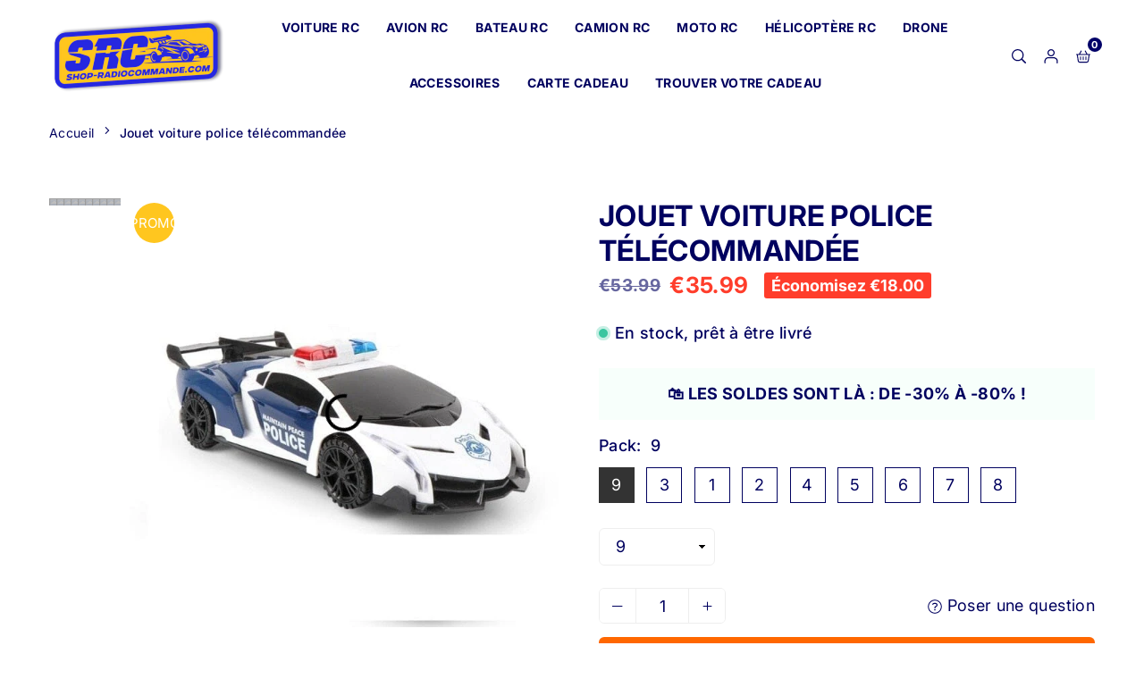

--- FILE ---
content_type: text/html; charset=utf-8
request_url: https://shop-radiocommande.com/products/jouet-voiture-police-telecommandee
body_size: 69780
content:
<!doctype html>

<html class="no-js" lang="fr" >
<head>

  <!-- Google tag analytics (gtag.js) -->
<script async src="https://www.googletagmanager.com/gtag/js?id=G-MKF4NVS3E0"></script>
<script>
  window.dataLayer = window.dataLayer || [];
  function gtag(){dataLayer.push(arguments);}
  gtag('js', new Date());

  gtag('config', 'G-MKF4NVS3E0');
</script>
  <!-- Google Tag Manager -->
<script>(function(w,d,s,l,i){w[l]=w[l]||[];w[l].push({'gtm.start':
new Date().getTime(),event:'gtm.js'});var f=d.getElementsByTagName(s)[0],
j=d.createElement(s),dl=l!='dataLayer'?'&l='+l:'';j.async=true;j.src=
'https://www.googletagmanager.com/gtm.js?id='+i+dl;f.parentNode.insertBefore(j,f);
})(window,document,'script','dataLayer','GTM-MHMGVSCN');</script>
<!-- End Google Tag Manager -->

  <!-- Google tag (gtag.js) -->
<script async src="https://www.googletagmanager.com/gtag/js?id=AW-16543876656"></script>
<script>
  window.dataLayer = window.dataLayer || [];
  function gtag(){dataLayer.push(arguments);}
  gtag('js', new Date());

  gtag('config', 'AW-16543876656');
</script>
   

<meta charset="utf-8"><meta http-equiv="X-UA-Compatible" content="IE=edge"><meta name="viewport" content="width=device-width,initial-scale=1"><meta name="theme-color" content="#000"><meta name="format-detection" content="telephone=no"><link rel="canonical" href="https://shop-radiocommande.com/products/jouet-voiture-police-telecommandee"><meta name="google-site-verification" content="Bd1u9pvj722sGVEa_JLqKMrjoFStj1_J0egkUheN6oU" /><link rel="dns-prefetch" href="https://shop-radiocommande.com" crossorigin><link rel="dns-prefetch" href="https://shop-radiocommande-com.myshopify.com" crossorigin><link rel="dns-prefetch" href="https://cdn.shopify.com" crossorigin><link rel="dns-prefetch" href="https://fonts.shopifycdn.com" crossorigin><link rel="preconnect" href="https//fonts.shopifycdn.com/" crossorigin><link rel="preconnect" href="https//cdn.shopify.com" crossorigin><link rel="shortcut icon" href="//shop-radiocommande.com/cdn/shop/files/srcfavicon_32x32.png?v=1708746296" type="image/png"><title>Jouet voiture police télécommandée | Shop Radiocommandé ®</title><meta name="description" content="Découvrez la jouet voiture police télécommandée ultra réaliste pour des heures de jeu passionnantes."><meta property="og:site_name" content="Shop Radiocommandé"><meta property="og:url" content="https://shop-radiocommande.com/products/jouet-voiture-police-telecommandee"><meta property="og:title" content="Jouet voiture police télécommandée | Shop Radiocommandé ®"><meta property="og:type" content="product"><meta property="og:description" content="Découvrez la jouet voiture police télécommandée ultra réaliste pour des heures de jeu passionnantes."><meta property="og:image" content="http://shop-radiocommande.com/cdn/shop/products/jouet-voiture-police-telecommandee-shop-radiocommande-406215.jpg?v=1692876465"><meta property="og:image:secure_url" content="https://shop-radiocommande.com/cdn/shop/products/jouet-voiture-police-telecommandee-shop-radiocommande-406215.jpg?v=1692876465"><meta property="og:image:width" content="640"><meta property="og:image:height" content="640"><meta property="og:price:amount" content="35.99"><meta property="og:price:currency" content="EUR"><meta name="twitter:card" content="summary_large_image"><meta name="twitter:title" content="Jouet voiture police télécommandée | Shop Radiocommandé ®"><meta name="twitter:description" content="Découvrez la jouet voiture police télécommandée ultra réaliste pour des heures de jeu passionnantes."><style>#fv-loading-icon {visibility: visible;position: absolute;display: flex;justify-content: center;align-items: center;font-family: system-ui, sans-serif;font-size: 190vw;line-height: 1;word-wrap: break-word;top: 0;left: 0;margin: 0;text-decoration: none;filter: none;transition: all 0s;transform: none;width: 99vw;height: 99vh;max-width: 99vw;max-height: 99vh;pointer-events: none;z-index: -99;overflow: hidden;opacity: 0.0001;}</style><div id="fv-loading-icon">🔄</div><link rel="preload" href="https://cdn.shopify.com/s/files/1/0693/0287/8457/files/preload_asset.js" as="script"> <script src="//cdn.shopify.com/s/files/1/0693/0287/8457/files/preload_asset.js" type="text/javascript"></script><style>.async-hide { opacity: 0 !important} </style> <script>(function(a,s,y,n,c,h,i,d,e){s.className+=' '+y;h.start=1*new Date;h.end=i=function(){s.className=s.className.replace(RegExp(' ?'+y),'')};(a[n]=a[n]||[]).hide=h;setTimeout(function(){i();h.end=null},c);h.timeout=c; })(window,document.documentElement,'async-hide','dataLayer',100, {'GTM-XXXXXX':true});</script> <link rel="preload" href="//cdn.shopify.com/s/files/1/0693/0287/8457/files/global-script.js" as="script"> <script src="//cdn.shopify.com/s/files/1/0693/0287/8457/files/global-script.js" type="text/javascript"></script>
<link rel="preload" as="style" href="//shop-radiocommande.com/cdn/shop/t/49/assets/theme.css?v=19727573026678090421755631412"> <link rel="preload" as="font" href="//shop-radiocommande.com/cdn/fonts/inter/inter_n3.6faba940d2e90c9f1c2e0c5c2750b84af59fecc0.woff2" type="font/woff2" crossorigin><link rel="preload" as="font" href="//shop-radiocommande.com/cdn/fonts/inter/inter_n4.b2a3f24c19b4de56e8871f609e73ca7f6d2e2bb9.woff2" type="font/woff2" crossorigin><link rel="preload" as="font" href="//shop-radiocommande.com/cdn/fonts/inter/inter_n5.d7101d5e168594dd06f56f290dd759fba5431d97.woff2" type="font/woff2" crossorigin><link rel="preload" as="font" href="//shop-radiocommande.com/cdn/fonts/inter/inter_n6.771af0474a71b3797eb38f3487d6fb79d43b6877.woff2" type="font/woff2" crossorigin><link rel="preload" as="font" href="//shop-radiocommande.com/cdn/fonts/inter/inter_n7.02711e6b374660cfc7915d1afc1c204e633421e4.woff2" type="font/woff2" crossorigin><style type="text/css">:root{--ft1:Inter,sans-serif;--ft2:Inter,sans-serif;--ft3:Inter,sans-serif;--site_gutter:15px;--grid_gutter:30px;--grid_gutter_sm:15px;--input_height:40px;--input_height_sm:34px;--error:#d20000;--errorbg:#fadfdf;--arw:#00015f;--arwbg:#fff;--dots:#00015f;--dotsa:#2628e0;}*,::after,::before{box-sizing:border-box}html{overflow-x:hidden}article,aside,details,figcaption,figure,footer,header,hgroup,main,menu,nav,section,summary{display:block}body,button,input,select,textarea{ font-family:"Segoe UI","Arial","Helvetica",sans-serif;-webkit-font-smoothing:antialiased;-webkit-text-size-adjust:100%}body{ color:#00015f;font-family:var(--ft1);font-size:18px;line-height:1.6;margin:0;padding:0;background-color:#fff;}@media only screen and (min-width:1025px){ body{letter-spacing:0.02em }}.page-width{margin:0 auto;padding-left:var(--site_gutter);padding-right:var(--site_gutter);max-width:100%;}.page-width{ padding-left:15px;padding-right:15px} @media only screen and (min-width: 768px){ .page-width{ padding-left:30px;padding-right:30px}} @media only screen and (min-width: 1280px){ .page-width{ padding-left:55px;padding-right:55px}} .main-content .page-width.fullwidth {max-width:100%}.fw-sec{padding-left:15px;padding-right:15px }@media only screen and (min-width:768px){.fw-sec{ padding-left:30px;padding-right:30px }} @media only screen and (min-width:1280px){.fw-sec{ padding-left:55px;padding-right:55px }}.fw-sec.npd{padding:0 }.swiper,.swiper-container{position:relative;overflow:hidden;z-index:1;display:block }.swiper-wrapper{position:relative;width:100%;height:100%;z-index:1;display:flex;transition-property:transform;transition-timing-function:initial;box-sizing:content-box;transform:translate3d(0px,0,0) }.swiper-vertical>.swiper-wrapper{flex-direction:column }.swiper-slide,swiper-slide{flex-shrink:0;width:100%;height:100%;position:relative;transition-property:transform;display:block }a{background-color:transparent;text-decoration:none}a,img{outline:0!important;border:0}a,a:after,a:before,.anim{transition:all .3s ease-in-out}a:focus,a:hover{outline:0!important}.op1{opacity:1}form{margin:0}button,input,optgroup,select,textarea{color:inherit;font:inherit;margin:0;outline:0}.clearfix::after{content:'';display:table;clear:both}.clear{clear:both}.fallback_txt,.hidden_txt{position:absolute!important;overflow:hidden;clip:rect(0 0 0 0);height:1px;width:1px;margin:-1px;padding:0;border:0}.v_hidden,[data-shopify-xr-hidden]{visibility:hidden}.of_hidden{overflow:hidden}.of_auto{overflow:auto}.js-focus-hidden:focus{outline:0}.no-js:not(html),.no-js .js{display:none}.no-js .no-js:not(html){display:block}p{margin:0 0 25px 0}p:last-child{margin-bottom:0}.lazyload{position:relative;background-color:#f6f6f6}.lazyload:before{content:"";display:block;width:50px;height:12px;position:absolute;top:50%;left:50%;transform:translate(-50%,-50%);background: url(//shop-radiocommande.com/cdn/shop/t/49/assets/loader.svg?v=146046682337118694151755631412) no-repeat center/100% auto}svg:not(:root){overflow:hidden}.at-icon{display:inline-block;width:16px;height:16px;vertical-align:middle;fill:currentColor}.at-icon.iconl{width:22px;height:22px;}svg.at-icon:not(.icon--full-color) *{fill:inherit;stroke:inherit}.no-svg .fallback-txt{position:static!important;overflow:inherit;clip:none;height:auto;width:auto;margin:0}ol,ul{margin:0;padding:0}ol{list-style:decimal}li{list-style:none}.tb-wrap{max-width:100%;overflow:auto;-webkit-overflow-scrolling:touch}.vd-wrap{position:relative;overflow:hidden;max-width:100%;padding-bottom:56.25%;height:auto}.vd-wrap iframe{position:absolute;top:0;left:0;width:100%;height:100%}.form-vertical input,.form-vertical select,.form-vertical textarea{display:block;width:100%}.form-vertical [type=checkbox],.form-vertical [type=radio]{display:inline-block;width:auto;margin-right:5px}.grid{display:flex;flex-wrap:wrap;list-style:none;margin:0 -7.5px }.gitem{flex:0 0 auto;padding-left:7.5px;padding-right:7.5px;width:100%}.col-1,.rwcols-1 .gitem{width:100%}.col-2,.rwcols-2 .gitem,.wd50{width:50%}.col-3,.rwcols-3 .gitem,.wd33{width:33.33333%}.col-4,.rwcols-4 .gitem,.wd25{width:25%}.col-5,.rwcols-5 .gitem,.wd20{width:20%}.col-6,.rwcols-6 .gitem,.wd16{width:16.66667%}.col-7,.rwcols-7 .gitem,.wd14{width:14.28571%}.col-8,.rwcols-8 .gitem,.wd12{width:12.5%}.col-9,.rwcols-9 .gitem,.wd11{width:11.11111%}.col-10,.rwcols-10 .gitem,.wd10{width:10%}.wd30{width:30%}.wd37{width:37.5%}.wd40{width:40%}.wd60{width:60%}.wd62{width:62.5%}.wd66{width:66.66667%}.wd70{width:70%}.wd75{width:75%}.wd80{width:80%}.wd83{width:83.33333%}.wd87{width:87.5%}.wd90{width:90%}.wd100{width:100%}.show{display:block!important}.hide{display:none!important}.grid-products{margin:0 -5.0px}.grid-products .gitem{padding-left:5.0px;padding-right:5.0px}.m_auto{margin-left:auto;margin-right:auto}.ml_auto{margin-left:auto}.mr_auto{margin-right:auto}.m0{margin:0!important}.mt0{margin-top:0!important}.ml0{margin-left:0!important}.mr0{margin-right:0!important}.mb0{margin-bottom:0!important}.ml5{margin-left:5px}.mt5{margin-top:5px}.mr5{margin-right:5px}.mb5{margin-bottom:5px}.ml10{margin-left:10px}.mt10{margin-top:10px}.mr10{margin-right:10px}.mb10{margin-bottom:10px}.ml15{margin-left:15px}.mt15{margin-top:15px}.mr15{margin-right:15px}.mb15{margin-bottom:15px}.ml20{margin-left:20px}.mt20{margin-top:20px!important}.mr20{margin-right:20px}.mb20{margin-bottom:20px}.ml25{margin-left:25px}.mt25{margin-top:25px}.mr25{margin-right:25px}.mb25{margin-bottom:25px}.ml30{margin-left:30px}.mt30{margin-top:30px}.mr30{margin-right:30px}.mb30{margin-bottom:30px}.mb35{margin-bottom:35px}.ml40{margin-left:40px}.mr40{margin-right:40px}.mb40{margin-bottom:40px}.mb45{margin-bottom:45px}.mb50{margin-bottom:50px}.pd0{padding:0!important}.pt0{padding-top:0}.pl0{padding-left:0}.pr0{padding-right:0}.pb0{padding-bottom:0}.pdt5{padding-top:5px}.pd5{padding:5px}.pd10{padding:10px}.pd15{padding:15px}.pd20{padding:20px}.pd25{padding:25px}.pd30{padding:30px}.db{display:block}.dbi{display:inline-block}.dn,.hidden{display:none}.pa{position:absolute}.pr{position:relative}.pf{position:fixed}.all0{left:0;top:0;right:0;bottom:0}.fwl{font-weight:300}.fwr{font-weight:400}.fwm{font-weight:500}.fwsb{font-weight:600}b,strong,.fwb{font-weight:700}em,.em{font-style:italic}.opt7{opacity:0.7;}.ttu{text-transform:uppercase}.ttl{text-transform:lowercase}.ttc{text-transform:capitalize}.ttn{text-transform:none}.tdn{text-decoration:none!important}.tdu{text-decoration:underline}.w_auto{width:auto!important}.h_auto{height:auto}.w_100{width:100%!important}.h_100{height:100%!important}.ls05 {letter-spacing: 0.05em;}.ls1 {letter-spacing: 1px;}.ls2 {letter-spacing: 2px;}img{max-width:100%;border:0}.imgFl{display:block;width:100%;height:auto}.imgFt{position:absolute;top:0%;left:0%;width:100%;height:100%;object-fit:cover;object-position:var(--ipos,center) }.imgWrapper{display:block;margin-left:auto;margin-right:auto}.bgImg{background-size:cover;background-repeat:no-repeat;background-position:center}.bdr0 {border:0 !important;}.fl{display:flex}.fl1{flex:1}.f-row{flex-direction:row}.f-col{flex-direction:column}.f-wrap{flex-wrap:wrap}.f-nowrap{flex-wrap:nowrap}.f-jcs{justify-content:flex-start}.f-jce{justify-content:flex-end}.f-jcc{justify-content:center}.f-jcsb{justify-content:space-between}.f-jcsa{justify-content:space-around}.f-jcse{justify-content:space-evenly}.f-ais{align-items:flex-start}.f-aie{align-items:flex-end}.f-aic{align-items:center}.f-aib{align-items:baseline}.f-aist{align-items:stretch}.f-acs{align-content:flex-start}.f-ace{align-content:flex-end}.f-acc{align-content:center}.f-acsb{align-content:space-between}.f-acsa{align-content:space-around}.f-acst{align-content:stretch}.f-asa{align-self:auto}.f-ass{align-self:flex-start}.f-ase{align-self:flex-end}.f-asc{align-self:center}.f-asb{align-self:baseline}.f-asst{align-self:stretch}.order0{order:0}.order1{order:1}.order2{order:2}.order3{order:3}.tl{text-align:left!important}.tc{text-align:center!important}.tr{text-align:right!important}.tjc{text-align:justify}@media (min-width:767px){.col-md-1{width:100%}.col-md-2,.rwcols-md-2 .gitem,.wd50-md{width:50%}.col-md-3,.rwcols-md-3 .gitem,.wd33-md{width:33.33333%}.col-md-4,.rwcols-md-4 .gitem,.wd25-md{width:25%}.col-md-5,.rwcols-md-5 .gitem,.wd20-md{width:20%}.col-md-6,.rwcols-md-6 .gitem,.wd16-md{width:16.66667%}.col-md-7,.rwcols-md-7 .gitem,.wd14-md{width:14.28571%}.col-md-8,.rwcols-md-8 .gitem,.wd12-md{width:12.5%}.col-md-9,.rwcols-md-9 .gitem,.wd11-md{width:11.11111%}.col-md-10,.rwcols-md-10 .gitem,.wd10-md{width:10%}.wd30-md{width:30%}.wd37-md{width:37.5%}.wd40-md{width:40%}.wd60-md{width:60%}.wd62-md{width:62.5%}.wd66-md{width:66.66667%}.wd70-md{width:70%}.wd75-md{width:75%}.wd80-md{width:80%}.wd83-md{width:83.33333%}.wd87-md{width:87.5%}.wd90-md{width:90%}.mb0-md{margin-bottom:0}.mb5-md{margin-bottom:5px}.mb10-md{margin-bottom:10px}.mb15-md{margin-bottom:15px}.mb20-md{margin-bottom:20px}.mb25-md{margin-bottom:25px}.mb30-md{margin-bottom:30px}.mb35-md{margin-bottom:35px}.mb40-md{margin-bottom:40px}.mb45-md{margin-bottom:45px}.mb50-md{margin-bottom:50px}.tl-md{text-align:left!important}.tc-md{text-align:center!important}.tr-md{text-align:right!important}.fl-md{display:flex}.fl1-md{flex:1}.f-row-md{flex-direction:row}.f-col-md{flex-direction:column}.f-wrap-md{flex-wrap:wrap}.f-nowrap-md{flex-wrap:nowrap}.f-jcs-md{justify-content:flex-start}.f-jce-md{justify-content:flex-end}.f-jcc-md{justify-content:center}.f-jcsb-md{justify-content:space-between}.f-jcsa-md{justify-content:space-around}.f-jcse-md{justify-content:space-evenly}.f-ais-md{align-items:flex-start}.f-aie-md{align-items:flex-end}.f-aic-md{align-items:center}.f-aib-md{align-items:baseline}.f-aist-md{align-items:stretch}.f-acs-md{align-content:flex-start}.f-ace-md{align-content:flex-end}.f-acc-md{align-content:center}.f-acsb-md{align-content:space-between}.f-acsa-md{align-content:space-around}.f-acst-md{align-content:stretch}.f-asa-md{align-self:auto}.f-ass-md{align-self:flex-start}.f-ase-md{align-self:flex-end}.f-asc-md{align-self:center}.f-asb-md{align-self:baseline}.f-asst-md{align-self:stretch}}@media (min-width:1025px){.grid{margin:0 -15px }.gitem{padding-left:15px;padding-right:15px }.col-lg-1{width:100%}.col-lg-2,.rwcols-lg-2 .gitem,.wd50-lg{width:50%}.col-lg-3,.rwcols-lg-3 .gitem,.wd33-lg{width:33.33333%}.col-lg-4,.rwcols-lg-4 .gitem,.wd25-lg{width:25%}.col-lg-5,.rwcols-lg-5 .gitem,.wd20-lg{width:20%}.col-lg-6,.rwcols-lg-6 .gitem,.wd16-lg{width:16.66667%}.col-lg-7,.rwcols-lg-7 .gitem,.wd14-lg{width:14.28571%}.col-lg-8,.rwcols-lg-8 .gitem,.wd12-lg{width:12.5%}.col-lg-9,.rwcols-lg-9 .gitem,.wd11-lg{width:11.11111%}.col-lg-10,.rwcols-lg-10 .gitem,.wd10-lg{width:10%}.wd30-lg{width:30%}.wd37-lg{width:37.5%}.wd40-lg{width:40%}.wd60-lg{width:60%}.wd62-lg{width:62.5%}.wd66-lg{width:66.66667%}.wd70-lg{width:70%}.wd75-lg{width:75%}.wd80-lg{width:80%}.wd83-lg{width:83.33333%}.wd87-lg{width:87.5%}.wd90-lg{width:90%}.wd100-lg{width:100%}.show-lg{display:block!important}.hide-lg{display:none!important}.f-row-lg{flex-direction:row}.f-col-lg{flex-direction:column}.f-wrap-lg{flex-wrap:wrap}.f-nowrap-lg{flex-wrap:nowrap}.tl-lg{text-align:left!important}.tc-lg{text-align:center!important}.tr-lg{text-align:right!important}.grid-products{margin:0 -7.5px}.grid-products .gitem{padding-left:7.5px;padding-right:7.5px}}@media (min-width:1280px){.col-xl-1{width:100%}.col-xl-2,.rwcols-xl-2 .gitem,.wd50-xl{width:50%}.col-xl-3,.rwcols-xl-3 .gitem,.wd33-xl{width:33.33333%}.col-xl-4,.rwcols-xl-4 .gitem,.wd25-xl{width:25%}.col-xl-5,.rwcols-xl-5 .gitem,.wd20-xl{width:20%}.col-xl-6,.rwcols-xl-6 .gitem,.wd16-xl{width:16.66667%}.col-xl-7,.rwcols-xl-7 .gitem,.wd14-xl{width:14.28571%}.col-xl-8,.rwcols-xl-8 .gitem,.wd12-xl{width:12.5%}.col-xl-9,.rwcols-xl-9 .gitem,.wd11-xl{width:11.11111%}.col-xl-10,.rwcols-xl-10 .gitem,.wd10-xl{width:10%}.wd30-xl{width:30%}.wd37-xl{width:37.5%}.wd40-xl{width:40%}.wd60-xl{width:60%}.wd62-xl{width:62.5%}.wd66-xl{width:66.66667%}.wd70-xl{width:70%}.wd75-xl{width:75%}.wd80-xl{width:80%}.wd83-xl{width:83.33333%}.wd87-xl{width:87.5%}.wd90-xl{width:90%}.show-xl{display:block!important}.hide-xl{display:none!important}.f-wrap-xl{flex-wrap:wrap}.f-col-xl{flex-direction:column}.tl-xl{text-align:left!important}.tc-xl{text-align:center!important}.tr-xl{text-align:right!important}}@media only screen and (min-width:1400px){.col-xxl-1{width:100%}.col-xxl-2,.rwcols-xxl-2 .gitem,.wd50-xxl{width:50%}.col-xxl-3,.rwcols-xxl-3 .gitem,.wd33-xxl{width:33.33333%}.col-xxl-4,.rwcols-xxl-4 .gitem,.wd25-xxl{width:25%}.col-xxl-5,.rwcols-xxl-5 .gitem,.wd20-xxl{width:20%}.col-xxl-6,.rwcols-xxl-6 .gitem,.wd16-xxl{width:16.66667%}.col-xxl-7,.rwcols-xxl-7 .gitem,.wd14-xxl{width:14.28571%}.col-xxl-8,.rwcols-xxl-8 .gitem,.wd12-xxl{width:12.5%}.col-xxl-9,.rwcols-xxl-9 .gitem,.wd11-xxl{width:11.11111%}.col-xxl-10,.rwcols-xxl-10 .gitem,.wd10-xxl{width:10%}.wd30-xxl{width:30%}.wd37-xxl{width:37.5%}.wd40-xxl{width:40%}.wd60-xxl{width:60%}.wd62-xxl{width:62.5%}.wd66-xxl{width:66.66667%}.wd70-xxl{width:70%}.wd75-xxl{width:75%}.wd80-xxl{width:80%}.wd83-xxl{width:83.33333%}.wd87-xxl{width:87.5%}.wd90-xxl{width:90%}.show-xxl{display:block!important}.hide-xxl{display:none!important}}@media only screen and (min-width:767px) and (max-width:1025px){.show-md{display:block!important}.hide-md{display:none!important}}@media only screen and (max-width:767px){.show-sm{display:block!important}.hide-sm{display:none!important}}@font-face{ font-family:Inter;font-weight:300;font-style:normal;font-display:swap;src:url("//shop-radiocommande.com/cdn/fonts/inter/inter_n3.6faba940d2e90c9f1c2e0c5c2750b84af59fecc0.woff2")format("woff2"),url("//shop-radiocommande.com/cdn/fonts/inter/inter_n3.413aa818ec2103383c4ac7c3744c464d04b4db49.woff")format("woff");}@font-face{ font-family:Inter;font-weight:400;font-style:normal;font-display:swap;src:url("//shop-radiocommande.com/cdn/fonts/inter/inter_n4.b2a3f24c19b4de56e8871f609e73ca7f6d2e2bb9.woff2")format("woff2"),url("//shop-radiocommande.com/cdn/fonts/inter/inter_n4.af8052d517e0c9ffac7b814872cecc27ae1fa132.woff")format("woff");}@font-face{ font-family:Inter;font-weight:500;font-style:normal;font-display:swap;src:url("//shop-radiocommande.com/cdn/fonts/inter/inter_n5.d7101d5e168594dd06f56f290dd759fba5431d97.woff2")format("woff2"),url("//shop-radiocommande.com/cdn/fonts/inter/inter_n5.5332a76bbd27da00474c136abb1ca3cbbf259068.woff")format("woff");}@font-face{ font-family:Inter;font-weight:600;font-style:normal;font-display:swap;src:url("//shop-radiocommande.com/cdn/fonts/inter/inter_n6.771af0474a71b3797eb38f3487d6fb79d43b6877.woff2")format("woff2"),url("//shop-radiocommande.com/cdn/fonts/inter/inter_n6.88c903d8f9e157d48b73b7777d0642925bcecde7.woff")format("woff");}@font-face{ font-family:Inter;font-weight:700;font-style:normal;font-display:swap;src:url("//shop-radiocommande.com/cdn/fonts/inter/inter_n7.02711e6b374660cfc7915d1afc1c204e633421e4.woff2")format("woff2"),url("//shop-radiocommande.com/cdn/fonts/inter/inter_n7.6dab87426f6b8813070abd79972ceaf2f8d3b012.woff")format("woff");}.tophwrap{position:relative;z-index:556;border-bottom:1px solid var(--bdr);background:var(--bg)}.top_hdr{color:var(--cl);font-size:var(--fs);line-height:1.2;padding-bottom:5px;position:relative;z-index:6}.top_hdr>div{padding-top:7px}.top_hdr a{color:var(--cl)}.top_hdr a:hover{color:var(--clh)}.top_hdr .at-icon{width:calc(var(--fs) + 2px);height:calc(var(--fs) + 2px)}.top_hdr .tcrlg>*+*{margin-left:15px}.top_hdr .socIcn{display:inline-flex}.tmenu a {padding: 0 3px;}.ttxt svg {width: 16px;height: 16px;fill: var(--cl);vertical-align: middle;margin-bottom: 3px}@media only screen and (min-width:1024px){.top_hdr{padding-bottom:5px;min-height:var(--mih)} }@media only screen and (max-width:1024px){.top_hdr .language-picker,.top_hdr .currency-picker{display:none }}@media only screen and (max-width:766px){.top_hdr>div{text-align:center!important }}.crlgTtl:after{content:' ';-webkit-mask-size:cover;mask-size:cover;-webkit-mask-image: url(//shop-radiocommande.com/cdn/shop/t/49/assets/arrow.svg?v=97493850878601790061755631412);mask-image: url(//shop-radiocommande.com/cdn/shop/t/49/assets/arrow.svg?v=97493850878601790061755631412);width:8px;height:8px;background-color:var(--cl);margin-left:5px;display:inline-block;vertical-align:middle}.cnrList{display:none;position:absolute;top:30px;left:50%;transform: translateX(-50%);width:120px;padding:15px;background-color:#fff;box-shadow:0px 5px 10px rgba(0,0,0,0.1) }.cnrList li{color:#00015f;padding:7px 5px;white-space:nowrap;cursor:pointer }.cnrList li:hover,.cnrList li.selected{opacity:0.6 }.crlgTtl img{max-width:15px }.hdr_wrap{position:relative;z-index:555;background:#ffffff;transition:all 0.3s ease-in-out;}.header-logo{min-width:50px;max-width:100px;margin:0}.header-logo .hdr_logo_lnk{position:relative;display:block;font-weight:700;text-transform:uppercase;font-size:22px;line-height:1;text-decoration:none}.header-logo img{display:block;height:auto}.icons-col{margin-left:auto}.hdicon{cursor:pointer;position:relative;color:#00015f;text-align:center;padding:10px}.hdicon:hover{color:#40B884;}.hdicon .at-icon{width:16px;height:16px}.hdicon p{font-size:13px;line-height:1;}#cartLink{margin-right:-5px}.cartCount{color:#fff;font-size:11px;display:inline-block}.cartCount.pp{position:absolute;min-width:16px;height:16px;border-radius:16px;line-height:17px;margin:-6px 0 0 -3px;background:#010068}#header .search {width:100%;border:1px solid #fff;border-radius:3px}#header .s_input,#header .s_submit{height:42px;border:0;}#header .search .s_input{color:#111111;background:#fafafa;font-size:13px;border-radius:3px 0 0 3px;padding:0 20px;}#header .search .s_submit{color:#fff;background:#111111;padding:0;width:45px;border-left:0;border-radius:0 3px 3px 0}#header .crlgTtl{color:#00015f;margin-right:15px}#header .crlgTtl:after{background-color:#00015f}.mbnavCol{max-width:35px;min-width:35px}.mbnavCol.cnt{max-width:inherit}.main_hdr{min-height:60px}@media only screen and (min-width:1025px){.main_hdr{min-height:70px}.header-logo{max-width:200px}#header>*:not(:last-child){margin-right:var(--hdspac)}}@media only screen and (max-width:1024px){.icons-col.lgcnt{flex:1}}#main_navwr{background-color:#f5f5f5;}@media only screen and (min-width:1025px){#main_nav{font-family:var(--ft1)}#main_nav .at-icon.arw{width:16px;height:16px}#main_nav a{position:relative;align-items:center}#main_nav .snav{display:flex;padding: 5px 0;}#main_nav a .lbl{color:#fff;font-size:10px;font-family:var(--ft1);font-weight:400;letter-spacing:0;line-height:1;display:inline-block;vertical-align:middle;margin-left:5px;padding:2px 4px;position:relative;border-radius:2px}#main_nav>li.ctsize,#main_nav>li.ddmenu{position:relative}#main_nav>li>a{color:#00015f;font-size:14px;font-weight:700;text-transform:uppercase;padding:20px 15px;display:flex;align-items:center;white-space:nowrap}#main_nav>li:hover>a,#main_nav>li>a.active{color:#2628e0}#main_nav>li>a .lbl{display:block;position:absolute;top:0;left:50%}.mgmenu{opacity:0;visibility:hidden;padding:30px 35px 5px;position:absolute;top:auto;z-index:9999;max-height:650px;overflow:auto;background-color:#ffc61f;box-shadow:0px 0px 6px #eee;pointer-events:none;transform:translateY(20px);transition:all 0.3s ease-in}.mgmenu.mmfull{width:100%;left:0}.fw-sec .mgmenu.mmfull{padding-left:55px;padding-right:55px }.mgmenu.left{left:-17px}.mgmenu.center{left:50%;transform:translate(-50%,20px)}.mgmenu.right{right:-17px}ul.ddmenu{opacity:0;visibility:hidden;width:220px;position:absolute;top:100%;left:-17px;z-index:999;padding:25px 30px;background-color:#ffc61f;box-shadow:0 0 6px #eee;transform:translateY(30px);transition:all 0.3s ease-in-out}#main_nav li:hover>div.mgmenu,#main_nav li:hover>.ddmenu,#main_nav ul.ddmenu li:hover>ul{transform:translateY(0);opacity:1;visibility:visible;pointer-events:visible}#main_nav li:hover>div.mgmenu.center{transform:translate(-50%,0)}}.mob_nav_wr{width:320px;max-width:calc(100% - 45px);height:100%;position:fixed;left:0;top:0;transform:translateX(-115%);z-index:999;background-color:#ffc61f;box-shadow:0 0 5px rgba(0,0,0,0.3);transition:all 0.4s ease-in-out}.mob_nav_wr.active{transform:translateX(0)}.ctdrawer{top:0;right:0;visibility:hidden;z-index:1000;background-color:rgba(0,0,0,0.5);transition:all 0.3s ease-in-out}.searchDrawer{padding:30px;width:450px;max-width:90%;transform:translateX(100%);position:fixed;top:0;right:0;z-index:668;height:100%;overflow:auto;background-color:#ffffff}.s_res{display:none;min-width:100%;max-height:calc(100vh - 100px);overflow:auto;z-index:99;background-color:#ffffff;border-radius:6px;padding:20px;box-shadow:0 0 3px rgba(0,1,95,0.1)}</style><link rel="stylesheet" href="//shop-radiocommande.com/cdn/shop/t/49/assets/theme.css?v=19727573026678090421755631412" type="text/css" media="all"><script src="//shop-radiocommande.com/cdn/shop/t/49/assets/lazysizes.js?v=6423009955284784821755631412" async ></script><script src="//shop-radiocommande.com/cdn/shop/t/49/assets/jquery.min.js?v=127839059368751074021755631412" defer="defer"></script><script>var theme = {strings:{addToCart:"➔ Ajouter au panier",preOrder: "Pré commandez maintenant",soldOut:"Épuisé",unavailable:"Non disponible"},mlcurrency:false,autoCurrencies:true,shopCurrency:"EUR",moneyFormat:"\u003cspan class=money\u003e€{{amount}}\u003c\/span\u003e",stickyHeader:"top",animation:false,animationMobile:false,wlAvailable:"Disponible dans la liste de souhaits",isrtl:false,};document.documentElement.className = document.documentElement.className.replace('no-js', 'js');window.lazySizesConfig = window.lazySizesConfig || {};window.lazySizesConfig.loadMode = 1;window.lazySizesConfig.expand = 10;window.lazySizesConfig.expFactor = 1.5;window.lazySizesConfig.loadHidden = false;var alpha = "abcdefghijklmnopqrstuVwxyz".split(""), thm = alpha[21]+alpha[14]+alpha[6]+alpha[0]+alpha[11], shpeml = 'shopradiocommande@gmail.com', dmn = window.location.hostname;window.shopUrl = 'https://shop-radiocommande.com';window.routes = { cart_add_url:'/cart/add', cart_change_url:'/cart/change', cart_update_url:'/cart/update', cart_url:'/cart', predictive_search_url:'/search/suggest' };window.cartStrings = { error: `Une erreur s&#39;est produite lors de la mise à jour de votre panier. Veuillez réessayer.`, quantityError: `Vous ne pouvez ajouter que [quantity] de cet article à votre panier.` };</script><script src="//shop-radiocommande.com/cdn/shop/t/49/assets/vendor.js?v=15150792832612822221755631412" defer></script>

<script>window.performance && window.performance.mark && window.performance.mark('shopify.content_for_header.start');</script><meta name="google-site-verification" content="adnVeEFIhqCww6N4HHTeuXnsqmUyAanB0pp9_iapyLk">
<meta id="shopify-digital-wallet" name="shopify-digital-wallet" content="/60014723254/digital_wallets/dialog">
<link rel="alternate" type="application/json+oembed" href="https://shop-radiocommande.com/products/jouet-voiture-police-telecommandee.oembed">
<script async="async" src="/checkouts/internal/preloads.js?locale=fr-FR"></script>
<script id="shopify-features" type="application/json">{"accessToken":"a6e699070496d3eb9cd35c19dff2a4b2","betas":["rich-media-storefront-analytics"],"domain":"shop-radiocommande.com","predictiveSearch":true,"shopId":60014723254,"locale":"fr"}</script>
<script>var Shopify = Shopify || {};
Shopify.shop = "shop-radiocommande-com.myshopify.com";
Shopify.locale = "fr";
Shopify.currency = {"active":"EUR","rate":"1.0"};
Shopify.country = "FR";
Shopify.theme = {"name":"Shop Radiocommandé - Officiel |- Optimized","id":176338370889,"schema_name":"Vogal","schema_version":"v1.2","theme_store_id":null,"role":"main"};
Shopify.theme.handle = "null";
Shopify.theme.style = {"id":null,"handle":null};
Shopify.cdnHost = "shop-radiocommande.com/cdn";
Shopify.routes = Shopify.routes || {};
Shopify.routes.root = "/";</script>
<script type="module">!function(o){(o.Shopify=o.Shopify||{}).modules=!0}(window);</script>
<script>!function(o){function n(){var o=[];function n(){o.push(Array.prototype.slice.apply(arguments))}return n.q=o,n}var t=o.Shopify=o.Shopify||{};t.loadFeatures=n(),t.autoloadFeatures=n()}(window);</script>
<script id="shop-js-analytics" type="application/json">{"pageType":"product"}</script>
<script defer="defer" async type="module" src="//shop-radiocommande.com/cdn/shopifycloud/shop-js/modules/v2/client.init-shop-cart-sync_CfnabTz1.fr.esm.js"></script>
<script defer="defer" async type="module" src="//shop-radiocommande.com/cdn/shopifycloud/shop-js/modules/v2/chunk.common_1HJ87NEU.esm.js"></script>
<script defer="defer" async type="module" src="//shop-radiocommande.com/cdn/shopifycloud/shop-js/modules/v2/chunk.modal_BHK_cQfO.esm.js"></script>
<script type="module">
  await import("//shop-radiocommande.com/cdn/shopifycloud/shop-js/modules/v2/client.init-shop-cart-sync_CfnabTz1.fr.esm.js");
await import("//shop-radiocommande.com/cdn/shopifycloud/shop-js/modules/v2/chunk.common_1HJ87NEU.esm.js");
await import("//shop-radiocommande.com/cdn/shopifycloud/shop-js/modules/v2/chunk.modal_BHK_cQfO.esm.js");

  window.Shopify.SignInWithShop?.initShopCartSync?.({"fedCMEnabled":true,"windoidEnabled":true});

</script>
<script>(function() {
  var isLoaded = false;
  function asyncLoad() {
    if (isLoaded) return;
    isLoaded = true;
    var urls = ["https:\/\/areviewsapp.com\/public\/js_codes\/slider.js?shop=shop-radiocommande-com.myshopify.com","https:\/\/pixel.retter.ai\/pixel?pixel_key=fd5b39417267d8b9d9cb56c35129b793\u0026shop=shop-radiocommande-com.myshopify.com","https:\/\/cdn.recovermycart.com\/scripts\/keepcart\/CartJS.min.js?shop=shop-radiocommande-com.myshopify.com\u0026shop=shop-radiocommande-com.myshopify.com","https:\/\/seo-booster-linkify.com\/js\/custom-script.js?shop=shop-radiocommande-com.myshopify.com","https:\/\/static.klaviyo.com\/onsite\/js\/klaviyo.js?company_id=Sk7HNk\u0026shop=shop-radiocommande-com.myshopify.com","\/\/cdn.shopify.com\/proxy\/52faba4c3e3cffcc630561c867b000b7b815e51f202c7ddfedc590a4a085c748\/api.goaffpro.com\/loader.js?shop=shop-radiocommande-com.myshopify.com\u0026sp-cache-control=cHVibGljLCBtYXgtYWdlPTkwMA"];
    for (var i = 0; i < urls.length; i++) {
      var s = document.createElement('script');
      s.type = 'text/javascript';
      s.async = true;
      s.src = urls[i];
      var x = document.getElementsByTagName('script')[0];
      x.parentNode.insertBefore(s, x);
    }
  };
  if(window.attachEvent) {
    window.attachEvent('onload', asyncLoad);
  } else {
    window.addEventListener('load', asyncLoad, false);
  }
})();</script>
<script id="__st">var __st={"a":60014723254,"offset":3600,"reqid":"61054d45-a73c-4347-90da-939a6ad409f0-1769693594","pageurl":"shop-radiocommande.com\/products\/jouet-voiture-police-telecommandee","u":"4ba54a15033c","p":"product","rtyp":"product","rid":7217984798902};</script>
<script>window.ShopifyPaypalV4VisibilityTracking = true;</script>
<script id="captcha-bootstrap">!function(){'use strict';const t='contact',e='account',n='new_comment',o=[[t,t],['blogs',n],['comments',n],[t,'customer']],c=[[e,'customer_login'],[e,'guest_login'],[e,'recover_customer_password'],[e,'create_customer']],r=t=>t.map((([t,e])=>`form[action*='/${t}']:not([data-nocaptcha='true']) input[name='form_type'][value='${e}']`)).join(','),a=t=>()=>t?[...document.querySelectorAll(t)].map((t=>t.form)):[];function s(){const t=[...o],e=r(t);return a(e)}const i='password',u='form_key',d=['recaptcha-v3-token','g-recaptcha-response','h-captcha-response',i],f=()=>{try{return window.sessionStorage}catch{return}},m='__shopify_v',_=t=>t.elements[u];function p(t,e,n=!1){try{const o=window.sessionStorage,c=JSON.parse(o.getItem(e)),{data:r}=function(t){const{data:e,action:n}=t;return t[m]||n?{data:e,action:n}:{data:t,action:n}}(c);for(const[e,n]of Object.entries(r))t.elements[e]&&(t.elements[e].value=n);n&&o.removeItem(e)}catch(o){console.error('form repopulation failed',{error:o})}}const l='form_type',E='cptcha';function T(t){t.dataset[E]=!0}const w=window,h=w.document,L='Shopify',v='ce_forms',y='captcha';let A=!1;((t,e)=>{const n=(g='f06e6c50-85a8-45c8-87d0-21a2b65856fe',I='https://cdn.shopify.com/shopifycloud/storefront-forms-hcaptcha/ce_storefront_forms_captcha_hcaptcha.v1.5.2.iife.js',D={infoText:'Protégé par hCaptcha',privacyText:'Confidentialité',termsText:'Conditions'},(t,e,n)=>{const o=w[L][v],c=o.bindForm;if(c)return c(t,g,e,D).then(n);var r;o.q.push([[t,g,e,D],n]),r=I,A||(h.body.append(Object.assign(h.createElement('script'),{id:'captcha-provider',async:!0,src:r})),A=!0)});var g,I,D;w[L]=w[L]||{},w[L][v]=w[L][v]||{},w[L][v].q=[],w[L][y]=w[L][y]||{},w[L][y].protect=function(t,e){n(t,void 0,e),T(t)},Object.freeze(w[L][y]),function(t,e,n,w,h,L){const[v,y,A,g]=function(t,e,n){const i=e?o:[],u=t?c:[],d=[...i,...u],f=r(d),m=r(i),_=r(d.filter((([t,e])=>n.includes(e))));return[a(f),a(m),a(_),s()]}(w,h,L),I=t=>{const e=t.target;return e instanceof HTMLFormElement?e:e&&e.form},D=t=>v().includes(t);t.addEventListener('submit',(t=>{const e=I(t);if(!e)return;const n=D(e)&&!e.dataset.hcaptchaBound&&!e.dataset.recaptchaBound,o=_(e),c=g().includes(e)&&(!o||!o.value);(n||c)&&t.preventDefault(),c&&!n&&(function(t){try{if(!f())return;!function(t){const e=f();if(!e)return;const n=_(t);if(!n)return;const o=n.value;o&&e.removeItem(o)}(t);const e=Array.from(Array(32),(()=>Math.random().toString(36)[2])).join('');!function(t,e){_(t)||t.append(Object.assign(document.createElement('input'),{type:'hidden',name:u})),t.elements[u].value=e}(t,e),function(t,e){const n=f();if(!n)return;const o=[...t.querySelectorAll(`input[type='${i}']`)].map((({name:t})=>t)),c=[...d,...o],r={};for(const[a,s]of new FormData(t).entries())c.includes(a)||(r[a]=s);n.setItem(e,JSON.stringify({[m]:1,action:t.action,data:r}))}(t,e)}catch(e){console.error('failed to persist form',e)}}(e),e.submit())}));const S=(t,e)=>{t&&!t.dataset[E]&&(n(t,e.some((e=>e===t))),T(t))};for(const o of['focusin','change'])t.addEventListener(o,(t=>{const e=I(t);D(e)&&S(e,y())}));const B=e.get('form_key'),M=e.get(l),P=B&&M;t.addEventListener('DOMContentLoaded',(()=>{const t=y();if(P)for(const e of t)e.elements[l].value===M&&p(e,B);[...new Set([...A(),...v().filter((t=>'true'===t.dataset.shopifyCaptcha))])].forEach((e=>S(e,t)))}))}(h,new URLSearchParams(w.location.search),n,t,e,['guest_login'])})(!0,!0)}();</script>
<script integrity="sha256-4kQ18oKyAcykRKYeNunJcIwy7WH5gtpwJnB7kiuLZ1E=" data-source-attribution="shopify.loadfeatures" defer="defer" src="//shop-radiocommande.com/cdn/shopifycloud/storefront/assets/storefront/load_feature-a0a9edcb.js" crossorigin="anonymous"></script>
<script data-source-attribution="shopify.dynamic_checkout.dynamic.init">var Shopify=Shopify||{};Shopify.PaymentButton=Shopify.PaymentButton||{isStorefrontPortableWallets:!0,init:function(){window.Shopify.PaymentButton.init=function(){};var t=document.createElement("script");t.src="https://shop-radiocommande.com/cdn/shopifycloud/portable-wallets/latest/portable-wallets.fr.js",t.type="module",document.head.appendChild(t)}};
</script>
<script data-source-attribution="shopify.dynamic_checkout.buyer_consent">
  function portableWalletsHideBuyerConsent(e){var t=document.getElementById("shopify-buyer-consent"),n=document.getElementById("shopify-subscription-policy-button");t&&n&&(t.classList.add("hidden"),t.setAttribute("aria-hidden","true"),n.removeEventListener("click",e))}function portableWalletsShowBuyerConsent(e){var t=document.getElementById("shopify-buyer-consent"),n=document.getElementById("shopify-subscription-policy-button");t&&n&&(t.classList.remove("hidden"),t.removeAttribute("aria-hidden"),n.addEventListener("click",e))}window.Shopify?.PaymentButton&&(window.Shopify.PaymentButton.hideBuyerConsent=portableWalletsHideBuyerConsent,window.Shopify.PaymentButton.showBuyerConsent=portableWalletsShowBuyerConsent);
</script>
<script data-source-attribution="shopify.dynamic_checkout.cart.bootstrap">document.addEventListener("DOMContentLoaded",(function(){function t(){return document.querySelector("shopify-accelerated-checkout-cart, shopify-accelerated-checkout")}if(t())Shopify.PaymentButton.init();else{new MutationObserver((function(e,n){t()&&(Shopify.PaymentButton.init(),n.disconnect())})).observe(document.body,{childList:!0,subtree:!0})}}));
</script>
<script id='scb4127' type='text/javascript' async='' src='https://shop-radiocommande.com/cdn/shopifycloud/privacy-banner/storefront-banner.js'></script>
<script>window.performance && window.performance.mark && window.performance.mark('shopify.content_for_header.end');</script>

  <script src='https://areviewsapp.com/js_codes/collection_rating.js' defer></script>


  

  

<!-- BEGIN app block: shopify://apps/uppush-email-web-push/blocks/push-notification/89fcbaff-b715-4dc6-a755-6fdb7b790bee --><script
  defer
  async
  type="module"
  type="text/javascript"
>
  window.uppushExtVer = '1.37'
  console.log('Uppush launching...', window.uppushExtVer)

  window.uppushResource = 'https://cdn.shopify.com/extensions/019c0818-2d95-75dc-ad83-72277451102b/uppush-405/assets/uppush-notification.min.js'
  window.uppushAppCore = 'https://cdn.shopify.com/extensions/019c0818-2d95-75dc-ad83-72277451102b/uppush-405/assets/push-app.js'
  window.uppushMessagingCore = 'https://cdn.shopify.com/extensions/019c0818-2d95-75dc-ad83-72277451102b/uppush-405/assets/push-messaging.js'
  window.uppushExtension = {"automation":{"Abandoned cart recovery":true,"Back in stock":false,"Browse abandonment":false,"Price drop":false,"Shipping notifications":false},"browseAbandonedAutomation":{"_id":"692eb7e6f0d12db62dfd5a8b","status":false,"type":"Browse abandonment","items":[{"status":true,"defer":"20 minutes","_id":"692eb7e6f0d12db62dfd5a8c"},{"status":true,"defer":"2 hours","_id":"692eb7e6f0d12db62dfd5a8d"},{"status":true,"defer":"1 day","_id":"692eb7e6f0d12db62dfd5a8e"}],"minViewProductTime":15},"browseAbandonmentEmailTemplates":[{"_id":"692eb7e6f0d12db62dfd5aa8","status":true,"defer":"30 minutes"},{"_id":"692eb7e6f0d12db62dfd5aa9","status":true,"defer":"2 hours"},{"_id":"692eb7e6f0d12db62dfd5aaa","status":true,"defer":"2 days"}],"popup":{"_id":"692eb895f0d12db62dfd5c9f","published":true,"name":"Roue de la fortune","deferRule":{"option":"Show with a timer","desktopDeferTimer":5,"mobileDeferTimer":5,"desktopDeferScroll":40,"mobileDeferScroll":20},"pageRule":{"option":"Show on any pages","type":"Match any","items":[{"condition":"Contains","value":""}]},"locationRule":{"option":"Show in any location","includes":[],"excludes":[]},"frequencyRule":{"option":"Limit frequency","limitValue":3,"limitUnit":"Day","deferValue":1,"deferUnit":"Day"},"primaryButton":{"enabled":true,"action":"Submit form","title":{"en":"Claim discount","fr":"TOURNER LA ROUE 🛞"},"redirectUrl":"","isTargetBlank":true},"secondaryButton":{"enabled":false,"action":"Close popup","title":{"en":"No, thanks","fr":"Non, merci"},"redirectUrl":"","isTargetBlank":true},"emailSetting":{"enabled":true,"required":false,"placeholder":{"en":"Email address","fr":"Adresse e-mail"}},"nameSetting":{"enabled":false,"option":"Both first name and last name","layout":"Vertical","firstNamePlaceholder":{"en":"First name","fr":"Prénom"},"firstNameRequired":true,"lastNamePlaceholder":{"en":"Last name","fr":"Nom de famille"},"lastNameRequired":true},"phoneSetting":{"enabled":false,"required":true,"default":"us","placeholder":{"en":"Phone number","fr":"Numéro de téléphone"}},"gdprSetting":{"enabled":false,"content":{"en":"I agree to receive marketing emails.","fr":"J'accepte de recevoir des e-mails marketing."}},"tcpaSetting":{"enabled":false,"content":{"en":"By signing up, you agree to receive recurring automated marketing messages at the phone number provided. Consent is not a condition of purchase. Reply STOP to unsubscribe. Msg frequency varies. Msg \u0026 data rates may apply. View Privacy Policy \u0026 Terms.","fr":"En vous inscrivant, vous acceptez de recevoir des messages marketing automatisés récurrents au numéro de téléphone fourni. Le consentement n'est pas une condition d'achat. Répondez STOP pour vous désabonner. La fréquence des messages varie. Des frais de message et de données peuvent s'appliquer. Voir la politique de confidentialité et les conditions."}},"title":{"en":"Get 10% off your order","fr":"Gagnez jusqu'à 200€ en bons d'achat ❤️"},"message":{"en":"Register now to unlock your immediate discount and get updates on our new products and exclusive promotion.","fr":"Gagnez 10% de réduction minimum en\nutilisant votre code à la caisse."},"subscribedTitle":{"en":"Thank you for subscribing!","fr":"Foncez utilisez votre code !"},"subscribedMessage":{"en":"Thanks for subscribing. Copy your discount code and apply to your next order.","fr":"Copiez votre code de réduction et appliquez-le à votre prochaine commande."},"subscribedButton":{"enabled":true,"action":"Close popup","title":{"en":"Shop now","fr":"C'EST PARTI 🏎️"},"redirectUrl":"","isTargetBlank":true},"footer":{"en":"You are subscribing to receive communication via browser and can opt out at any time.","fr":"\u003cp\u003e\u003cspan style=\"color: rgb(0, 0, 0);\"\u003eLa promotion se cumule avec les autres promotions ! 💥\u003c\/span\u003e\u003c\/p\u003e"},"firstNameError":{"en":"Please enter a valid first name","fr":"Veuillez entrer un prénom valide"},"lastNameError":{"en":"Please enter a valid last name","fr":"Veuillez entrer un nom de famille valide"},"emailError":{"en":"Please enter a valid email address","fr":"Veuillez entrer une adresse e-mail valide"},"birthdayError":{"en":"Please enter a valid birthday","fr":"Veuillez entrer une date d'anniversaire valide"},"phoneError":{"en":"Please enter a valid phone number","fr":"Veuillez entrer un numéro de téléphone valide"},"policyError":{"en":"Please agree to the privacy policy","fr":"Veuillez accepter la politique de confidentialité"},"alreadySubscribedError":{"en":"Your email is already subscribed","fr":"Votre e-mail est déjà abonné"},"logo":{"enabled":true,"size":30,"url":"https:\/\/cdn.shopify.com\/s\/files\/1\/0600\/1472\/3254\/files\/7c2ed5edbcb55666f1e3e8f39f65147efa468976d4a2f843fc43969b068f9bdd1767951193050.png?v=1767951197"},"rounded":"Medium","size":"Large","alignment":"Center","layout":"None","triggerButton":{"option":"Show icon and label","iconType":"Gift","backgroundColor":"#3b82f6","color":"#ffffff","title":{"en":"Get discount","fr":"Obtenez une réduction"},"position":"Center-Left"},"iosGuide":{"enabled":false,"title":{"en":"Never miss a sale 🛍️","fr":"Ne manquez jamais une vente 🛍️"},"message":{"en":"Get notified about offers, new products, discounts...by adding our website to your home screen. Click {shareIcon} icon and tap \"Add to Home Screen\"","fr":"Soyez informé des offres, nouveaux produits, réductions... en ajoutant notre site à votre écran d'accueil. Cliquez sur l'icône {shareIcon} et appuyez sur \"Ajouter à l'écran d'accueil\""},"buttonTitle":{"en":"Detail","fr":"Détail"}},"grantPermissionGuide":{"enabled":false,"title":{"en":"Never miss a sale 🛍️","fr":"Ne manquez jamais une vente 🛍️"},"message":{"en":"Subscribe to get updates on our new products and exclusive promotions","fr":"Abonnez-vous pour recevoir des mises à jour sur nos nouveaux produits et promotions exclusives"},"blockTitle":{"en":"Your browser has blocked Push Notifications!","fr":"Votre navigateur a bloqué les notifications push !"},"blockMessage":{"en":"Change your setting to allow to receive to receive updates on promotions and discounts from us. Always secure and no spam notifications.","fr":"Modifiez vos paramètres pour recevoir des mises à jour sur les promotions et réductions de notre part. Toujours sécurisé et sans notifications de spam."}},"customCss":"\/* Add your custom CSS here *\/\r\n","mainBackgroundColor":"#FFC720","headingColor":"#030712","messageColor":"#000000","inputColor":"#1e293b","consentColor":"#71717a","footerColor":"#71717a","errorColor":"#ef4444","primaryButtonBackgroundColor":"#020617","primaryButtonTextColor":"#ffffff","secondaryButtonTextColor":"#ef4444","banner":{"url":"https:\/\/cdn.shopify.com\/s\/files\/1\/0600\/1472\/3254\/files\/2ffe7f7fdfd7a97661df769c13cbae3b9dbc49f74754df4853d83739210a48ed1768019248501.png?v=1768019252","path":null},"desktopPosition":"Top-Center","mobilePosition":"Top","onlyWebPush":false,"customizeWebPushPopup":true,"views":10310,"type":"Spin wheel","rewards":[{"label":"200€ ⭐","chance":0,"discount":{"option":"No discount","type":"Percentage","amount":5,"discountCode":"","expire":false,"expiresInDays":2,"combineWithProductDiscount":false,"combineWithShippingDiscount":false,"combineWithOrderDiscount":false,"isIndividualDiscount":false,"collections":[],"excludedCollections":[],"products":[],"excludedProducts":[]},"backgroundColor":"#2727E0","color":"#ffffff"},{"label":"-20 %","chance":15,"discount":{"option":"No discount","type":"Percentage","amount":5,"discountCode":"","expire":false,"expiresInDays":2,"combineWithProductDiscount":false,"combineWithShippingDiscount":false,"combineWithOrderDiscount":false,"isIndividualDiscount":false,"collections":[],"excludedCollections":[],"products":[],"excludedProducts":[]},"backgroundColor":"#C3F6FE","color":"#000000"},{"label":"-10 %","chance":35,"discount":{"option":"Manual discount","type":"Percentage","amount":10,"discountCode":"10OFF","expire":false,"expiresInDays":2,"combineWithProductDiscount":false,"combineWithShippingDiscount":false,"combineWithOrderDiscount":false,"isIndividualDiscount":false,"collections":[],"excludedCollections":[],"products":[],"excludedProducts":[]},"backgroundColor":"#FF6700","color":"#ffffff"},{"label":"-15 %","chance":50,"discount":{"option":"Manual discount","type":"Percentage","amount":15,"discountCode":"15OFF","expire":false,"expiresInDays":2,"combineWithProductDiscount":false,"combineWithShippingDiscount":false,"combineWithOrderDiscount":false,"isIndividualDiscount":false,"collections":[],"excludedCollections":[],"products":[],"excludedProducts":[]},"backgroundColor":"#C3F6FE","color":"#000000"},{"label":"Une batterie offerte","chance":0,"discount":{"option":"No discount","type":"Free shipping","amount":5,"discountCode":"","expire":false,"expiresInDays":2,"combineWithProductDiscount":false,"combineWithShippingDiscount":false,"combineWithOrderDiscount":false,"isIndividualDiscount":false,"collections":[],"excludedCollections":[],"products":[],"excludedProducts":[]},"backgroundColor":"#FF6700","color":"#ffffff"},{"label":"Pas de chance...","chance":0,"discount":{"option":"No discount","type":"Percentage","amount":5,"discountCode":"","expire":false,"expiresInDays":2,"combineWithProductDiscount":false,"combineWithShippingDiscount":false,"combineWithOrderDiscount":false,"isIndividualDiscount":false,"collections":[],"excludedCollections":[],"products":[],"excludedProducts":[]},"backgroundColor":"#000000","color":"#ffffff"}],"birthdaySetting":{"enabled":false,"required":false,"placeholder":{"en":"Birthday","fr":"Anniversaire"}},"visibility":"All devices","spinWheelFontSize":10,"tags":["uppush"],"metafields":[],"discount":{"option":"No discount","type":"Percentage","amount":10,"discountCode":"","expire":false,"expiresInDays":2,"combineWithProductDiscount":false,"combineWithShippingDiscount":false,"combineWithOrderDiscount":false,"isIndividualDiscount":false,"collections":[],"excludedCollections":[],"products":[],"excludedProducts":[]},"clickOutsideToClose":true,"exitIntentOnlyForAbandonedCart":false,"exitIntentToOpen":false,"hasWebPush":true,"hasEmailSms":true,"migrated":true},"isOlder1":false,"plan":"Pro","pwa":{"appColor":"#01B14F","enabled":true},"appName":"Shop Radiocommandé","brandingRemoved":true,"logo":"https:\/\/cdn.shopify.com\/s\/files\/1\/0600\/1472\/3254\/files\/7c2ed5edbcb55666f1e3e8f39f65147efa468976d4a2f843fc43969b068f9bdd1767951193050.png?v=1767951197"}
  window.jockeyUppushCustomExtension = 
  
  window.pushupCustomer = {
    email: '',
    phone: '',
    firstName: '',
    lastName: '',
    name: '',
    tags: null,
    id: '',
    address: null
  }
  window.pushupProduct = {"id":7217984798902,"title":"Jouet voiture police télécommandée","handle":"jouet-voiture-police-telecommandee","description":"\u003cbody\u003e\n\n  \n  \n  \n    \u003ch2\u003e\n\u003cstrong\u003eJouet voiture police télécommandée\u003c\/strong\u003e : Le choix parfait pour un cadeau ludique et éducatif\u003c\/h2\u003e\n    Les voitures télécommandées pour bébé et 2 ans sont des jouets idéaux pour les tout-petits. Les parents peuvent trouver ces jouets sur le site \u003ca href=\"https:\/\/shop-radiocommande.com\/collections\/voiture-telecommandee-radiocommandee-bebe\" target=\"_blank\"\u003eVoiture télécommandée bébé\u003c\/a\u003e et \u003ca href=\"https:\/\/shop-radiocommande.com\/collections\/voiture-telecommandee-2-ans\" target=\"_blank\"\u003eVoiture télécommandée 2 ans\u003c\/a\u003e. Ces jouets leur permettent de développer leur coordination tout en s'amusant. Les voitures sont spécialement conçues pour leur sécurité et leur plaisir.\u003ch3\u003e\n\u003cstrong\u003eJouet voiture police télécommandée\u003c\/strong\u003e : Découvrez un monde de jeu divertissant et captivant\u003c\/h3\u003e\n    \u003cul\u003e\n      \u003cli\u003e\n\u003cb\u003eAlimentation pratique :\u003c\/b\u003e Fonctionne avec 3 piles AA (non incluses), idéales pour une utilisation facilitée.\u003c\/li\u003e\n      \u003cli\u003e\n\u003cb\u003eMatière résistante et sûre :\u003c\/b\u003e Fabriqué en PVC renforcé, ce jouet est non toxique et conçu pour durer.\u003c\/li\u003e\n      \u003cli\u003e\n\u003cb\u003eDimensions ergonomiques :\u003c\/b\u003e Avec ses mesures de 26 cm x 9.5 cm x 7.5 cm, cette voiture s'adapte parfaitement aux petites mains de vos enfants.\u003c\/li\u003e\n      \u003cli\u003e\n\u003cb\u003eEchelle 1:16 :\u003c\/b\u003e Une taille parfaite pour que votre enfant puisse s'identifier à son jouet.\u003c\/li\u003e\n      \u003cli\u003e\n\u003cb\u003eLumières LED fonctionnelles :\u003c\/b\u003e Des lumières douces pour stimuler la curiosité sans agresser la vue.\u003c\/li\u003e\n      \u003cli\u003e\n\u003cb\u003eEffets sonores agréables :\u003c\/b\u003e Ajoutant une touche réaliste tout en étant conçus pour ne pas déranger.\u003c\/li\u003e\n      \u003cli\u003e\n\u003cb\u003e4 roues motrices :\u003c\/b\u003e Une technologie qui garantit une grande mobilité, même sur des surfaces variées.\u003c\/li\u003e\n      \u003cli\u003e\n\u003cb\u003eCapacité de rotation à 360° :\u003c\/b\u003e Un atout ludique pour des manœuvres impressionnantes.\u003c\/li\u003e\n      \u003cli\u003e\n\u003cb\u003eProtection de la vision :\u003c\/b\u003e Les lumières ne sont pas éblouissantes, préservant ainsi les yeux sensibles des plus petits.\u003c\/li\u003e\n      \u003cli\u003e\n\u003cb\u003eAutopilote intelligent :\u003c\/b\u003e Cette voiture sait se diriger seule et peut éviter les obstacles en changeant automatiquement de direction.\u003c\/li\u003e\n      \u003cli\u003e\n\u003cb\u003eTélécommande universelle :\u003c\/b\u003e Un contrôle simplifié qui augmente l’interactivité et l’amusement.\u003c\/li\u003e\n      \u003cli\u003e\n\u003cb\u003eAucun assemblage requis :\u003c\/b\u003e Prête à l’emploi dès son déballage, pour la plus grande joie des enfants !\u003c\/li\u003e\n      \u003cli\u003e\n\u003cb\u003eLivraison offerte :\u003c\/b\u003e Parce que le plaisir ne devrait jamais attendre, ce jouet vous parvient sans frais supplémentaires.\u003c\/li\u003e\n      \u003cli\u003e\n\u003cb\u003eInclus dans le pack :\u003c\/b\u003e Une voiture et un manuel d'utilisation précis pour une prise en main rapide.\u003c\/li\u003e\n    \u003c\/ul\u003e\n\n    \u003cp\u003eLa \u003cstrong\u003ejouet voiture police télécommandée\u003c\/strong\u003e est bien plus qu'un simple jouet. C'est un outil ludique et éducatif qui offrira à votre enfant des heures de plaisir tout en stimulant son développement. Avec ses lumières, ses effets sonores et ses fonctionnalités innovantes, cette voiture de police captivante allie divertissement et apprentissage dans un emballage fantastique. Elle ajoutera une dose de bonheur à la vie de votre enfant tout en stimulant ses capacités motrices et cognitives. Ne cherchez plus, la jouet voiture police télécommandée est le cadeau idéal qui fera rêver vos petits.\u003c\/p\u003e\n\n    \u003cp\u003eSi vous cherchez un jouet original et captivant pour votre enfant, la \u003cstrong\u003ejouet voiture police télécommandée\u003c\/strong\u003e mérite toute votre attention ! En plus d’être divertissante, elle stimule l’imagination des tout petits en leur permettant de s’inventer des histoires palpitantes de poursuites et d’aventures. Mais ce n’est pas tout, ce jouet s’avère également très éducatif !\u003c\/p\u003e\n\n    \u003cp\u003eCe véhicule télécommandé est conçu pour développer les capacités psychomotrices de votre enfant de manière ludique. À chaque virage et rotation à 360°, bébé améliore sa coordination œil-main, tout en apprenant à anticiper et résoudre des problèmes – par exemple lorsque la voiture rencontre un obstacle. Elle se détourne intelligemment grâce à ses roues universelles, un détail qui fascine les petits curieux !\u003c\/p\u003e\n\n    \u003cp\u003eLes effets sonores et lumières LED inclus sont un réel atout qui émerveilleront votre enfant tout en apportant une immersion totale dans l’expérience de jeu. Pas besoin non plus de se soucier de l’aspect sécurité, car le plastique PVC renforcé est non-toxique et durable. Voilà une valeur sûre pour des heures d’amusement en toute tranquillité !\u003c\/p\u003e\n\n    \u003cp\u003eUn cadeau idéal, aussi éducatif que ludique. Facile à utiliser, aucune installation nécessaire. Et avec la livraison offerte, il n'y a aucune raison de ne pas offrir à votre enfant cette petite merveille technologique qui stimulera son imagination et ses compétences motrices. Alors, ne tardez pas et offrez à votre enfant la \u003cstrong\u003ejouet voiture police télécommandée\u003c\/strong\u003e dès maintenant !\u003c\/p\u003e\n  \n\u003c\/body\u003e","published_at":"2025-01-01T10:41:13+01:00","created_at":"2022-01-08T18:29:07+01:00","vendor":"Shop Radiocommandé","type":"","tags":[],"price":3599,"price_min":3599,"price_max":3599,"available":true,"price_varies":false,"compare_at_price":5399,"compare_at_price_min":5399,"compare_at_price_max":5399,"compare_at_price_varies":false,"variants":[{"id":41067373330614,"title":"9","option1":"9","option2":null,"option3":null,"sku":"48932517-police-car-white","requires_shipping":true,"taxable":false,"featured_image":{"id":31000173248694,"product_id":7217984798902,"position":8,"created_at":"2022-01-08T19:22:05+01:00","updated_at":"2023-08-24T13:27:55+02:00","alt":"Jouet voiture police télécommandée Shop Radiocommandé 9","width":640,"height":640,"src":"\/\/shop-radiocommande.com\/cdn\/shop\/products\/jouet-voiture-police-telecommandee-shop-radiocommande-9-334118.jpg?v=1692876475","variant_ids":[41067373330614]},"available":true,"name":"Jouet voiture police télécommandée - 9","public_title":"9","options":["9"],"price":3599,"weight":0,"compare_at_price":5399,"inventory_management":"shopify","barcode":null,"featured_media":{"alt":"Jouet voiture police télécommandée Shop Radiocommandé 9","id":23346219909302,"position":8,"preview_image":{"aspect_ratio":1.0,"height":640,"width":640,"src":"\/\/shop-radiocommande.com\/cdn\/shop\/products\/jouet-voiture-police-telecommandee-shop-radiocommande-9-334118.jpg?v=1692876475"}},"requires_selling_plan":false,"selling_plan_allocations":[]},{"id":41067373363382,"title":"3","option1":"3","option2":null,"option3":null,"sku":"48932517-lamborghini-yellow","requires_shipping":true,"taxable":false,"featured_image":{"id":31000175476918,"product_id":7217984798902,"position":4,"created_at":"2022-01-08T19:22:27+01:00","updated_at":"2023-08-24T13:28:05+02:00","alt":"Jouet voiture police télécommandée Shop Radiocommandé 3","width":640,"height":640,"src":"\/\/shop-radiocommande.com\/cdn\/shop\/products\/jouet-voiture-police-telecommandee-shop-radiocommande-3-719826.jpg?v=1692876485","variant_ids":[41067373363382]},"available":true,"name":"Jouet voiture police télécommandée - 3","public_title":"3","options":["3"],"price":3599,"weight":0,"compare_at_price":5399,"inventory_management":"shopify","barcode":null,"featured_media":{"alt":"Jouet voiture police télécommandée Shop Radiocommandé 3","id":23346222465206,"position":4,"preview_image":{"aspect_ratio":1.0,"height":640,"width":640,"src":"\/\/shop-radiocommande.com\/cdn\/shop\/products\/jouet-voiture-police-telecommandee-shop-radiocommande-3-719826.jpg?v=1692876485"}},"requires_selling_plan":false,"selling_plan_allocations":[]},{"id":41067373396150,"title":"1","option1":"1","option2":null,"option3":null,"sku":"48932517-lamborghini-red","requires_shipping":true,"taxable":false,"featured_image":{"id":31000175771830,"product_id":7217984798902,"position":9,"created_at":"2022-01-08T19:22:34+01:00","updated_at":"2023-08-24T13:28:08+02:00","alt":"Jouet voiture police télécommandée Shop Radiocommandé 1","width":640,"height":640,"src":"\/\/shop-radiocommande.com\/cdn\/shop\/products\/jouet-voiture-police-telecommandee-shop-radiocommande-1-301802.jpg?v=1692876488","variant_ids":[41067373396150]},"available":true,"name":"Jouet voiture police télécommandée - 1","public_title":"1","options":["1"],"price":3599,"weight":0,"compare_at_price":5399,"inventory_management":"shopify","barcode":null,"featured_media":{"alt":"Jouet voiture police télécommandée Shop Radiocommandé 1","id":23346222792886,"position":9,"preview_image":{"aspect_ratio":1.0,"height":640,"width":640,"src":"\/\/shop-radiocommande.com\/cdn\/shop\/products\/jouet-voiture-police-telecommandee-shop-radiocommande-1-301802.jpg?v=1692876488"}},"requires_selling_plan":false,"selling_plan_allocations":[]},{"id":41067373428918,"title":"2","option1":"2","option2":null,"option3":null,"sku":"48932517-lamborghini-white","requires_shipping":true,"taxable":false,"featured_image":{"id":31000174952630,"product_id":7217984798902,"position":3,"created_at":"2022-01-08T19:22:22+01:00","updated_at":"2023-08-24T13:28:03+02:00","alt":"Jouet voiture police télécommandée Shop Radiocommandé 2","width":640,"height":640,"src":"\/\/shop-radiocommande.com\/cdn\/shop\/products\/jouet-voiture-police-telecommandee-shop-radiocommande-2-567155.jpg?v=1692876483","variant_ids":[41067373428918]},"available":true,"name":"Jouet voiture police télécommandée - 2","public_title":"2","options":["2"],"price":3599,"weight":0,"compare_at_price":5399,"inventory_management":"shopify","barcode":null,"featured_media":{"alt":"Jouet voiture police télécommandée Shop Radiocommandé 2","id":23346222203062,"position":3,"preview_image":{"aspect_ratio":1.0,"height":640,"width":640,"src":"\/\/shop-radiocommande.com\/cdn\/shop\/products\/jouet-voiture-police-telecommandee-shop-radiocommande-2-567155.jpg?v=1692876483"}},"requires_selling_plan":false,"selling_plan_allocations":[]},{"id":41067373461686,"title":"4","option1":"4","option2":null,"option3":null,"sku":"48932517-pickup-trucks-blue","requires_shipping":true,"taxable":false,"featured_image":{"id":31000170135734,"product_id":7217984798902,"position":5,"created_at":"2022-01-08T19:21:49+01:00","updated_at":"2023-08-24T13:27:47+02:00","alt":"Jouet voiture police télécommandée Shop Radiocommandé 4","width":640,"height":640,"src":"\/\/shop-radiocommande.com\/cdn\/shop\/products\/jouet-voiture-police-telecommandee-shop-radiocommande-4-886198.jpg?v=1692876467","variant_ids":[41067373461686,41067373527222]},"available":true,"name":"Jouet voiture police télécommandée - 4","public_title":"4","options":["4"],"price":3599,"weight":0,"compare_at_price":5399,"inventory_management":"shopify","barcode":null,"featured_media":{"alt":"Jouet voiture police télécommandée Shop Radiocommandé 4","id":23346216992950,"position":5,"preview_image":{"aspect_ratio":1.0,"height":640,"width":640,"src":"\/\/shop-radiocommande.com\/cdn\/shop\/products\/jouet-voiture-police-telecommandee-shop-radiocommande-4-886198.jpg?v=1692876467"}},"requires_selling_plan":false,"selling_plan_allocations":[]},{"id":41067373494454,"title":"5","option1":"5","option2":null,"option3":null,"sku":"48932517-pickup-trucks-red","requires_shipping":true,"taxable":false,"featured_image":{"id":31000172462262,"product_id":7217984798902,"position":6,"created_at":"2022-01-08T19:22:00+01:00","updated_at":"2023-08-24T13:27:52+02:00","alt":"Jouet voiture police télécommandée Shop Radiocommandé 5","width":640,"height":640,"src":"\/\/shop-radiocommande.com\/cdn\/shop\/products\/jouet-voiture-police-telecommandee-shop-radiocommande-5-972342.jpg?v=1692876472","variant_ids":[41067373494454]},"available":true,"name":"Jouet voiture police télécommandée - 5","public_title":"5","options":["5"],"price":3599,"weight":0,"compare_at_price":5399,"inventory_management":"shopify","barcode":null,"featured_media":{"alt":"Jouet voiture police télécommandée Shop Radiocommandé 5","id":23346219122870,"position":6,"preview_image":{"aspect_ratio":1.0,"height":640,"width":640,"src":"\/\/shop-radiocommande.com\/cdn\/shop\/products\/jouet-voiture-police-telecommandee-shop-radiocommande-5-972342.jpg?v=1692876472"}},"requires_selling_plan":false,"selling_plan_allocations":[]},{"id":41067373527222,"title":"6","option1":"6","option2":null,"option3":null,"sku":"48932517-sports-car-blue","requires_shipping":true,"taxable":false,"featured_image":{"id":31000170135734,"product_id":7217984798902,"position":5,"created_at":"2022-01-08T19:21:49+01:00","updated_at":"2023-08-24T13:27:47+02:00","alt":"Jouet voiture police télécommandée Shop Radiocommandé 4","width":640,"height":640,"src":"\/\/shop-radiocommande.com\/cdn\/shop\/products\/jouet-voiture-police-telecommandee-shop-radiocommande-4-886198.jpg?v=1692876467","variant_ids":[41067373461686,41067373527222]},"available":true,"name":"Jouet voiture police télécommandée - 6","public_title":"6","options":["6"],"price":3599,"weight":0,"compare_at_price":5399,"inventory_management":"shopify","barcode":null,"featured_media":{"alt":"Jouet voiture police télécommandée Shop Radiocommandé 4","id":23346216992950,"position":5,"preview_image":{"aspect_ratio":1.0,"height":640,"width":640,"src":"\/\/shop-radiocommande.com\/cdn\/shop\/products\/jouet-voiture-police-telecommandee-shop-radiocommande-4-886198.jpg?v=1692876467"}},"requires_selling_plan":false,"selling_plan_allocations":[]},{"id":41067373559990,"title":"7","option1":"7","option2":null,"option3":null,"sku":"48932517-sports-car-red","requires_shipping":true,"taxable":false,"featured_image":{"id":31000174723254,"product_id":7217984798902,"position":10,"created_at":"2022-01-08T19:22:17+01:00","updated_at":"2023-08-24T13:28:00+02:00","alt":"Jouet voiture police télécommandée Shop Radiocommandé 7","width":640,"height":640,"src":"\/\/shop-radiocommande.com\/cdn\/shop\/products\/jouet-voiture-police-telecommandee-shop-radiocommande-7-887097.jpg?v=1692876480","variant_ids":[41067373559990]},"available":true,"name":"Jouet voiture police télécommandée - 7","public_title":"7","options":["7"],"price":3599,"weight":0,"compare_at_price":5399,"inventory_management":"shopify","barcode":null,"featured_media":{"alt":"Jouet voiture police télécommandée Shop Radiocommandé 7","id":23346221383862,"position":10,"preview_image":{"aspect_ratio":1.0,"height":640,"width":640,"src":"\/\/shop-radiocommande.com\/cdn\/shop\/products\/jouet-voiture-police-telecommandee-shop-radiocommande-7-887097.jpg?v=1692876480"}},"requires_selling_plan":false,"selling_plan_allocations":[]},{"id":41067373592758,"title":"8","option1":"8","option2":null,"option3":null,"sku":"48932517-police-car-bluewhite","requires_shipping":true,"taxable":false,"featured_image":{"id":31000173740214,"product_id":7217984798902,"position":7,"created_at":"2022-01-08T19:22:11+01:00","updated_at":"2023-08-24T13:27:57+02:00","alt":"Jouet voiture police télécommandée Shop Radiocommandé 8","width":640,"height":640,"src":"\/\/shop-radiocommande.com\/cdn\/shop\/products\/jouet-voiture-police-telecommandee-shop-radiocommande-8-357823.jpg?v=1692876477","variant_ids":[41067373592758]},"available":true,"name":"Jouet voiture police télécommandée - 8","public_title":"8","options":["8"],"price":3599,"weight":0,"compare_at_price":5399,"inventory_management":"shopify","barcode":null,"featured_media":{"alt":"Jouet voiture police télécommandée Shop Radiocommandé 8","id":23346220400822,"position":7,"preview_image":{"aspect_ratio":1.0,"height":640,"width":640,"src":"\/\/shop-radiocommande.com\/cdn\/shop\/products\/jouet-voiture-police-telecommandee-shop-radiocommande-8-357823.jpg?v=1692876477"}},"requires_selling_plan":false,"selling_plan_allocations":[]}],"images":["\/\/shop-radiocommande.com\/cdn\/shop\/products\/jouet-voiture-police-telecommandee-shop-radiocommande-406215.jpg?v=1692876465","\/\/shop-radiocommande.com\/cdn\/shop\/products\/jouet-voiture-police-telecommandee-shop-radiocommande-702364.jpg?v=1692876470","\/\/shop-radiocommande.com\/cdn\/shop\/products\/jouet-voiture-police-telecommandee-shop-radiocommande-2-567155.jpg?v=1692876483","\/\/shop-radiocommande.com\/cdn\/shop\/products\/jouet-voiture-police-telecommandee-shop-radiocommande-3-719826.jpg?v=1692876485","\/\/shop-radiocommande.com\/cdn\/shop\/products\/jouet-voiture-police-telecommandee-shop-radiocommande-4-886198.jpg?v=1692876467","\/\/shop-radiocommande.com\/cdn\/shop\/products\/jouet-voiture-police-telecommandee-shop-radiocommande-5-972342.jpg?v=1692876472","\/\/shop-radiocommande.com\/cdn\/shop\/products\/jouet-voiture-police-telecommandee-shop-radiocommande-8-357823.jpg?v=1692876477","\/\/shop-radiocommande.com\/cdn\/shop\/products\/jouet-voiture-police-telecommandee-shop-radiocommande-9-334118.jpg?v=1692876475","\/\/shop-radiocommande.com\/cdn\/shop\/products\/jouet-voiture-police-telecommandee-shop-radiocommande-1-301802.jpg?v=1692876488","\/\/shop-radiocommande.com\/cdn\/shop\/products\/jouet-voiture-police-telecommandee-shop-radiocommande-7-887097.jpg?v=1692876480"],"featured_image":"\/\/shop-radiocommande.com\/cdn\/shop\/products\/jouet-voiture-police-telecommandee-shop-radiocommande-406215.jpg?v=1692876465","options":["Pack"],"media":[{"alt":"Jouet voiture police télécommandée Shop Radiocommandé","id":23346215354550,"position":1,"preview_image":{"aspect_ratio":1.0,"height":640,"width":640,"src":"\/\/shop-radiocommande.com\/cdn\/shop\/products\/jouet-voiture-police-telecommandee-shop-radiocommande-406215.jpg?v=1692876465"},"aspect_ratio":1.0,"height":640,"media_type":"image","src":"\/\/shop-radiocommande.com\/cdn\/shop\/products\/jouet-voiture-police-telecommandee-shop-radiocommande-406215.jpg?v=1692876465","width":640},{"alt":"Jouet voiture police télécommandée Shop Radiocommandé","id":23346217910454,"position":2,"preview_image":{"aspect_ratio":1.0,"height":800,"width":800,"src":"\/\/shop-radiocommande.com\/cdn\/shop\/products\/jouet-voiture-police-telecommandee-shop-radiocommande-702364.jpg?v=1692876470"},"aspect_ratio":1.0,"height":800,"media_type":"image","src":"\/\/shop-radiocommande.com\/cdn\/shop\/products\/jouet-voiture-police-telecommandee-shop-radiocommande-702364.jpg?v=1692876470","width":800},{"alt":"Jouet voiture police télécommandée Shop Radiocommandé 2","id":23346222203062,"position":3,"preview_image":{"aspect_ratio":1.0,"height":640,"width":640,"src":"\/\/shop-radiocommande.com\/cdn\/shop\/products\/jouet-voiture-police-telecommandee-shop-radiocommande-2-567155.jpg?v=1692876483"},"aspect_ratio":1.0,"height":640,"media_type":"image","src":"\/\/shop-radiocommande.com\/cdn\/shop\/products\/jouet-voiture-police-telecommandee-shop-radiocommande-2-567155.jpg?v=1692876483","width":640},{"alt":"Jouet voiture police télécommandée Shop Radiocommandé 3","id":23346222465206,"position":4,"preview_image":{"aspect_ratio":1.0,"height":640,"width":640,"src":"\/\/shop-radiocommande.com\/cdn\/shop\/products\/jouet-voiture-police-telecommandee-shop-radiocommande-3-719826.jpg?v=1692876485"},"aspect_ratio":1.0,"height":640,"media_type":"image","src":"\/\/shop-radiocommande.com\/cdn\/shop\/products\/jouet-voiture-police-telecommandee-shop-radiocommande-3-719826.jpg?v=1692876485","width":640},{"alt":"Jouet voiture police télécommandée Shop Radiocommandé 4","id":23346216992950,"position":5,"preview_image":{"aspect_ratio":1.0,"height":640,"width":640,"src":"\/\/shop-radiocommande.com\/cdn\/shop\/products\/jouet-voiture-police-telecommandee-shop-radiocommande-4-886198.jpg?v=1692876467"},"aspect_ratio":1.0,"height":640,"media_type":"image","src":"\/\/shop-radiocommande.com\/cdn\/shop\/products\/jouet-voiture-police-telecommandee-shop-radiocommande-4-886198.jpg?v=1692876467","width":640},{"alt":"Jouet voiture police télécommandée Shop Radiocommandé 5","id":23346219122870,"position":6,"preview_image":{"aspect_ratio":1.0,"height":640,"width":640,"src":"\/\/shop-radiocommande.com\/cdn\/shop\/products\/jouet-voiture-police-telecommandee-shop-radiocommande-5-972342.jpg?v=1692876472"},"aspect_ratio":1.0,"height":640,"media_type":"image","src":"\/\/shop-radiocommande.com\/cdn\/shop\/products\/jouet-voiture-police-telecommandee-shop-radiocommande-5-972342.jpg?v=1692876472","width":640},{"alt":"Jouet voiture police télécommandée Shop Radiocommandé 8","id":23346220400822,"position":7,"preview_image":{"aspect_ratio":1.0,"height":640,"width":640,"src":"\/\/shop-radiocommande.com\/cdn\/shop\/products\/jouet-voiture-police-telecommandee-shop-radiocommande-8-357823.jpg?v=1692876477"},"aspect_ratio":1.0,"height":640,"media_type":"image","src":"\/\/shop-radiocommande.com\/cdn\/shop\/products\/jouet-voiture-police-telecommandee-shop-radiocommande-8-357823.jpg?v=1692876477","width":640},{"alt":"Jouet voiture police télécommandée Shop Radiocommandé 9","id":23346219909302,"position":8,"preview_image":{"aspect_ratio":1.0,"height":640,"width":640,"src":"\/\/shop-radiocommande.com\/cdn\/shop\/products\/jouet-voiture-police-telecommandee-shop-radiocommande-9-334118.jpg?v=1692876475"},"aspect_ratio":1.0,"height":640,"media_type":"image","src":"\/\/shop-radiocommande.com\/cdn\/shop\/products\/jouet-voiture-police-telecommandee-shop-radiocommande-9-334118.jpg?v=1692876475","width":640},{"alt":"Jouet voiture police télécommandée Shop Radiocommandé 1","id":23346222792886,"position":9,"preview_image":{"aspect_ratio":1.0,"height":640,"width":640,"src":"\/\/shop-radiocommande.com\/cdn\/shop\/products\/jouet-voiture-police-telecommandee-shop-radiocommande-1-301802.jpg?v=1692876488"},"aspect_ratio":1.0,"height":640,"media_type":"image","src":"\/\/shop-radiocommande.com\/cdn\/shop\/products\/jouet-voiture-police-telecommandee-shop-radiocommande-1-301802.jpg?v=1692876488","width":640},{"alt":"Jouet voiture police télécommandée Shop Radiocommandé 7","id":23346221383862,"position":10,"preview_image":{"aspect_ratio":1.0,"height":640,"width":640,"src":"\/\/shop-radiocommande.com\/cdn\/shop\/products\/jouet-voiture-police-telecommandee-shop-radiocommande-7-887097.jpg?v=1692876480"},"aspect_ratio":1.0,"height":640,"media_type":"image","src":"\/\/shop-radiocommande.com\/cdn\/shop\/products\/jouet-voiture-police-telecommandee-shop-radiocommande-7-887097.jpg?v=1692876480","width":640}],"requires_selling_plan":false,"selling_plan_groups":[],"content":"\u003cbody\u003e\n\n  \n  \n  \n    \u003ch2\u003e\n\u003cstrong\u003eJouet voiture police télécommandée\u003c\/strong\u003e : Le choix parfait pour un cadeau ludique et éducatif\u003c\/h2\u003e\n    Les voitures télécommandées pour bébé et 2 ans sont des jouets idéaux pour les tout-petits. Les parents peuvent trouver ces jouets sur le site \u003ca href=\"https:\/\/shop-radiocommande.com\/collections\/voiture-telecommandee-radiocommandee-bebe\" target=\"_blank\"\u003eVoiture télécommandée bébé\u003c\/a\u003e et \u003ca href=\"https:\/\/shop-radiocommande.com\/collections\/voiture-telecommandee-2-ans\" target=\"_blank\"\u003eVoiture télécommandée 2 ans\u003c\/a\u003e. Ces jouets leur permettent de développer leur coordination tout en s'amusant. Les voitures sont spécialement conçues pour leur sécurité et leur plaisir.\u003ch3\u003e\n\u003cstrong\u003eJouet voiture police télécommandée\u003c\/strong\u003e : Découvrez un monde de jeu divertissant et captivant\u003c\/h3\u003e\n    \u003cul\u003e\n      \u003cli\u003e\n\u003cb\u003eAlimentation pratique :\u003c\/b\u003e Fonctionne avec 3 piles AA (non incluses), idéales pour une utilisation facilitée.\u003c\/li\u003e\n      \u003cli\u003e\n\u003cb\u003eMatière résistante et sûre :\u003c\/b\u003e Fabriqué en PVC renforcé, ce jouet est non toxique et conçu pour durer.\u003c\/li\u003e\n      \u003cli\u003e\n\u003cb\u003eDimensions ergonomiques :\u003c\/b\u003e Avec ses mesures de 26 cm x 9.5 cm x 7.5 cm, cette voiture s'adapte parfaitement aux petites mains de vos enfants.\u003c\/li\u003e\n      \u003cli\u003e\n\u003cb\u003eEchelle 1:16 :\u003c\/b\u003e Une taille parfaite pour que votre enfant puisse s'identifier à son jouet.\u003c\/li\u003e\n      \u003cli\u003e\n\u003cb\u003eLumières LED fonctionnelles :\u003c\/b\u003e Des lumières douces pour stimuler la curiosité sans agresser la vue.\u003c\/li\u003e\n      \u003cli\u003e\n\u003cb\u003eEffets sonores agréables :\u003c\/b\u003e Ajoutant une touche réaliste tout en étant conçus pour ne pas déranger.\u003c\/li\u003e\n      \u003cli\u003e\n\u003cb\u003e4 roues motrices :\u003c\/b\u003e Une technologie qui garantit une grande mobilité, même sur des surfaces variées.\u003c\/li\u003e\n      \u003cli\u003e\n\u003cb\u003eCapacité de rotation à 360° :\u003c\/b\u003e Un atout ludique pour des manœuvres impressionnantes.\u003c\/li\u003e\n      \u003cli\u003e\n\u003cb\u003eProtection de la vision :\u003c\/b\u003e Les lumières ne sont pas éblouissantes, préservant ainsi les yeux sensibles des plus petits.\u003c\/li\u003e\n      \u003cli\u003e\n\u003cb\u003eAutopilote intelligent :\u003c\/b\u003e Cette voiture sait se diriger seule et peut éviter les obstacles en changeant automatiquement de direction.\u003c\/li\u003e\n      \u003cli\u003e\n\u003cb\u003eTélécommande universelle :\u003c\/b\u003e Un contrôle simplifié qui augmente l’interactivité et l’amusement.\u003c\/li\u003e\n      \u003cli\u003e\n\u003cb\u003eAucun assemblage requis :\u003c\/b\u003e Prête à l’emploi dès son déballage, pour la plus grande joie des enfants !\u003c\/li\u003e\n      \u003cli\u003e\n\u003cb\u003eLivraison offerte :\u003c\/b\u003e Parce que le plaisir ne devrait jamais attendre, ce jouet vous parvient sans frais supplémentaires.\u003c\/li\u003e\n      \u003cli\u003e\n\u003cb\u003eInclus dans le pack :\u003c\/b\u003e Une voiture et un manuel d'utilisation précis pour une prise en main rapide.\u003c\/li\u003e\n    \u003c\/ul\u003e\n\n    \u003cp\u003eLa \u003cstrong\u003ejouet voiture police télécommandée\u003c\/strong\u003e est bien plus qu'un simple jouet. C'est un outil ludique et éducatif qui offrira à votre enfant des heures de plaisir tout en stimulant son développement. Avec ses lumières, ses effets sonores et ses fonctionnalités innovantes, cette voiture de police captivante allie divertissement et apprentissage dans un emballage fantastique. Elle ajoutera une dose de bonheur à la vie de votre enfant tout en stimulant ses capacités motrices et cognitives. Ne cherchez plus, la jouet voiture police télécommandée est le cadeau idéal qui fera rêver vos petits.\u003c\/p\u003e\n\n    \u003cp\u003eSi vous cherchez un jouet original et captivant pour votre enfant, la \u003cstrong\u003ejouet voiture police télécommandée\u003c\/strong\u003e mérite toute votre attention ! En plus d’être divertissante, elle stimule l’imagination des tout petits en leur permettant de s’inventer des histoires palpitantes de poursuites et d’aventures. Mais ce n’est pas tout, ce jouet s’avère également très éducatif !\u003c\/p\u003e\n\n    \u003cp\u003eCe véhicule télécommandé est conçu pour développer les capacités psychomotrices de votre enfant de manière ludique. À chaque virage et rotation à 360°, bébé améliore sa coordination œil-main, tout en apprenant à anticiper et résoudre des problèmes – par exemple lorsque la voiture rencontre un obstacle. Elle se détourne intelligemment grâce à ses roues universelles, un détail qui fascine les petits curieux !\u003c\/p\u003e\n\n    \u003cp\u003eLes effets sonores et lumières LED inclus sont un réel atout qui émerveilleront votre enfant tout en apportant une immersion totale dans l’expérience de jeu. Pas besoin non plus de se soucier de l’aspect sécurité, car le plastique PVC renforcé est non-toxique et durable. Voilà une valeur sûre pour des heures d’amusement en toute tranquillité !\u003c\/p\u003e\n\n    \u003cp\u003eUn cadeau idéal, aussi éducatif que ludique. Facile à utiliser, aucune installation nécessaire. Et avec la livraison offerte, il n'y a aucune raison de ne pas offrir à votre enfant cette petite merveille technologique qui stimulera son imagination et ses compétences motrices. Alors, ne tardez pas et offrez à votre enfant la \u003cstrong\u003ejouet voiture police télécommandée\u003c\/strong\u003e dès maintenant !\u003c\/p\u003e\n  \n\u003c\/body\u003e"}
  if (pushupProduct) {
    pushupProduct.variants = []
    
      let priceNumber
      
        pushupProduct.variants.push({
          ...{"id":41067373330614,"title":"9","option1":"9","option2":null,"option3":null,"sku":"48932517-police-car-white","requires_shipping":true,"taxable":false,"featured_image":{"id":31000173248694,"product_id":7217984798902,"position":8,"created_at":"2022-01-08T19:22:05+01:00","updated_at":"2023-08-24T13:27:55+02:00","alt":"Jouet voiture police télécommandée Shop Radiocommandé 9","width":640,"height":640,"src":"\/\/shop-radiocommande.com\/cdn\/shop\/products\/jouet-voiture-police-telecommandee-shop-radiocommande-9-334118.jpg?v=1692876475","variant_ids":[41067373330614]},"available":true,"name":"Jouet voiture police télécommandée - 9","public_title":"9","options":["9"],"price":3599,"weight":0,"compare_at_price":5399,"inventory_management":"shopify","barcode":null,"featured_media":{"alt":"Jouet voiture police télécommandée Shop Radiocommandé 9","id":23346219909302,"position":8,"preview_image":{"aspect_ratio":1.0,"height":640,"width":640,"src":"\/\/shop-radiocommande.com\/cdn\/shop\/products\/jouet-voiture-police-telecommandee-shop-radiocommande-9-334118.jpg?v=1692876475"}},"requires_selling_plan":false,"selling_plan_allocations":[]},
          inventory_quantity: 884,
          inventory_policy: "deny",
          formattedPrice: `<span class=money>€35.99 EUR</span>`,
        })
      
        pushupProduct.variants.push({
          ...{"id":41067373363382,"title":"3","option1":"3","option2":null,"option3":null,"sku":"48932517-lamborghini-yellow","requires_shipping":true,"taxable":false,"featured_image":{"id":31000175476918,"product_id":7217984798902,"position":4,"created_at":"2022-01-08T19:22:27+01:00","updated_at":"2023-08-24T13:28:05+02:00","alt":"Jouet voiture police télécommandée Shop Radiocommandé 3","width":640,"height":640,"src":"\/\/shop-radiocommande.com\/cdn\/shop\/products\/jouet-voiture-police-telecommandee-shop-radiocommande-3-719826.jpg?v=1692876485","variant_ids":[41067373363382]},"available":true,"name":"Jouet voiture police télécommandée - 3","public_title":"3","options":["3"],"price":3599,"weight":0,"compare_at_price":5399,"inventory_management":"shopify","barcode":null,"featured_media":{"alt":"Jouet voiture police télécommandée Shop Radiocommandé 3","id":23346222465206,"position":4,"preview_image":{"aspect_ratio":1.0,"height":640,"width":640,"src":"\/\/shop-radiocommande.com\/cdn\/shop\/products\/jouet-voiture-police-telecommandee-shop-radiocommande-3-719826.jpg?v=1692876485"}},"requires_selling_plan":false,"selling_plan_allocations":[]},
          inventory_quantity: 100,
          inventory_policy: "deny",
          formattedPrice: `<span class=money>€35.99 EUR</span>`,
        })
      
        pushupProduct.variants.push({
          ...{"id":41067373396150,"title":"1","option1":"1","option2":null,"option3":null,"sku":"48932517-lamborghini-red","requires_shipping":true,"taxable":false,"featured_image":{"id":31000175771830,"product_id":7217984798902,"position":9,"created_at":"2022-01-08T19:22:34+01:00","updated_at":"2023-08-24T13:28:08+02:00","alt":"Jouet voiture police télécommandée Shop Radiocommandé 1","width":640,"height":640,"src":"\/\/shop-radiocommande.com\/cdn\/shop\/products\/jouet-voiture-police-telecommandee-shop-radiocommande-1-301802.jpg?v=1692876488","variant_ids":[41067373396150]},"available":true,"name":"Jouet voiture police télécommandée - 1","public_title":"1","options":["1"],"price":3599,"weight":0,"compare_at_price":5399,"inventory_management":"shopify","barcode":null,"featured_media":{"alt":"Jouet voiture police télécommandée Shop Radiocommandé 1","id":23346222792886,"position":9,"preview_image":{"aspect_ratio":1.0,"height":640,"width":640,"src":"\/\/shop-radiocommande.com\/cdn\/shop\/products\/jouet-voiture-police-telecommandee-shop-radiocommande-1-301802.jpg?v=1692876488"}},"requires_selling_plan":false,"selling_plan_allocations":[]},
          inventory_quantity: 97,
          inventory_policy: "deny",
          formattedPrice: `<span class=money>€35.99 EUR</span>`,
        })
      
        pushupProduct.variants.push({
          ...{"id":41067373428918,"title":"2","option1":"2","option2":null,"option3":null,"sku":"48932517-lamborghini-white","requires_shipping":true,"taxable":false,"featured_image":{"id":31000174952630,"product_id":7217984798902,"position":3,"created_at":"2022-01-08T19:22:22+01:00","updated_at":"2023-08-24T13:28:03+02:00","alt":"Jouet voiture police télécommandée Shop Radiocommandé 2","width":640,"height":640,"src":"\/\/shop-radiocommande.com\/cdn\/shop\/products\/jouet-voiture-police-telecommandee-shop-radiocommande-2-567155.jpg?v=1692876483","variant_ids":[41067373428918]},"available":true,"name":"Jouet voiture police télécommandée - 2","public_title":"2","options":["2"],"price":3599,"weight":0,"compare_at_price":5399,"inventory_management":"shopify","barcode":null,"featured_media":{"alt":"Jouet voiture police télécommandée Shop Radiocommandé 2","id":23346222203062,"position":3,"preview_image":{"aspect_ratio":1.0,"height":640,"width":640,"src":"\/\/shop-radiocommande.com\/cdn\/shop\/products\/jouet-voiture-police-telecommandee-shop-radiocommande-2-567155.jpg?v=1692876483"}},"requires_selling_plan":false,"selling_plan_allocations":[]},
          inventory_quantity: 981,
          inventory_policy: "deny",
          formattedPrice: `<span class=money>€35.99 EUR</span>`,
        })
      
        pushupProduct.variants.push({
          ...{"id":41067373461686,"title":"4","option1":"4","option2":null,"option3":null,"sku":"48932517-pickup-trucks-blue","requires_shipping":true,"taxable":false,"featured_image":{"id":31000170135734,"product_id":7217984798902,"position":5,"created_at":"2022-01-08T19:21:49+01:00","updated_at":"2023-08-24T13:27:47+02:00","alt":"Jouet voiture police télécommandée Shop Radiocommandé 4","width":640,"height":640,"src":"\/\/shop-radiocommande.com\/cdn\/shop\/products\/jouet-voiture-police-telecommandee-shop-radiocommande-4-886198.jpg?v=1692876467","variant_ids":[41067373461686,41067373527222]},"available":true,"name":"Jouet voiture police télécommandée - 4","public_title":"4","options":["4"],"price":3599,"weight":0,"compare_at_price":5399,"inventory_management":"shopify","barcode":null,"featured_media":{"alt":"Jouet voiture police télécommandée Shop Radiocommandé 4","id":23346216992950,"position":5,"preview_image":{"aspect_ratio":1.0,"height":640,"width":640,"src":"\/\/shop-radiocommande.com\/cdn\/shop\/products\/jouet-voiture-police-telecommandee-shop-radiocommande-4-886198.jpg?v=1692876467"}},"requires_selling_plan":false,"selling_plan_allocations":[]},
          inventory_quantity: 980,
          inventory_policy: "deny",
          formattedPrice: `<span class=money>€35.99 EUR</span>`,
        })
      
        pushupProduct.variants.push({
          ...{"id":41067373494454,"title":"5","option1":"5","option2":null,"option3":null,"sku":"48932517-pickup-trucks-red","requires_shipping":true,"taxable":false,"featured_image":{"id":31000172462262,"product_id":7217984798902,"position":6,"created_at":"2022-01-08T19:22:00+01:00","updated_at":"2023-08-24T13:27:52+02:00","alt":"Jouet voiture police télécommandée Shop Radiocommandé 5","width":640,"height":640,"src":"\/\/shop-radiocommande.com\/cdn\/shop\/products\/jouet-voiture-police-telecommandee-shop-radiocommande-5-972342.jpg?v=1692876472","variant_ids":[41067373494454]},"available":true,"name":"Jouet voiture police télécommandée - 5","public_title":"5","options":["5"],"price":3599,"weight":0,"compare_at_price":5399,"inventory_management":"shopify","barcode":null,"featured_media":{"alt":"Jouet voiture police télécommandée Shop Radiocommandé 5","id":23346219122870,"position":6,"preview_image":{"aspect_ratio":1.0,"height":640,"width":640,"src":"\/\/shop-radiocommande.com\/cdn\/shop\/products\/jouet-voiture-police-telecommandee-shop-radiocommande-5-972342.jpg?v=1692876472"}},"requires_selling_plan":false,"selling_plan_allocations":[]},
          inventory_quantity: 976,
          inventory_policy: "deny",
          formattedPrice: `<span class=money>€35.99 EUR</span>`,
        })
      
        pushupProduct.variants.push({
          ...{"id":41067373527222,"title":"6","option1":"6","option2":null,"option3":null,"sku":"48932517-sports-car-blue","requires_shipping":true,"taxable":false,"featured_image":{"id":31000170135734,"product_id":7217984798902,"position":5,"created_at":"2022-01-08T19:21:49+01:00","updated_at":"2023-08-24T13:27:47+02:00","alt":"Jouet voiture police télécommandée Shop Radiocommandé 4","width":640,"height":640,"src":"\/\/shop-radiocommande.com\/cdn\/shop\/products\/jouet-voiture-police-telecommandee-shop-radiocommande-4-886198.jpg?v=1692876467","variant_ids":[41067373461686,41067373527222]},"available":true,"name":"Jouet voiture police télécommandée - 6","public_title":"6","options":["6"],"price":3599,"weight":0,"compare_at_price":5399,"inventory_management":"shopify","barcode":null,"featured_media":{"alt":"Jouet voiture police télécommandée Shop Radiocommandé 4","id":23346216992950,"position":5,"preview_image":{"aspect_ratio":1.0,"height":640,"width":640,"src":"\/\/shop-radiocommande.com\/cdn\/shop\/products\/jouet-voiture-police-telecommandee-shop-radiocommande-4-886198.jpg?v=1692876467"}},"requires_selling_plan":false,"selling_plan_allocations":[]},
          inventory_quantity: 953,
          inventory_policy: "deny",
          formattedPrice: `<span class=money>€35.99 EUR</span>`,
        })
      
        pushupProduct.variants.push({
          ...{"id":41067373559990,"title":"7","option1":"7","option2":null,"option3":null,"sku":"48932517-sports-car-red","requires_shipping":true,"taxable":false,"featured_image":{"id":31000174723254,"product_id":7217984798902,"position":10,"created_at":"2022-01-08T19:22:17+01:00","updated_at":"2023-08-24T13:28:00+02:00","alt":"Jouet voiture police télécommandée Shop Radiocommandé 7","width":640,"height":640,"src":"\/\/shop-radiocommande.com\/cdn\/shop\/products\/jouet-voiture-police-telecommandee-shop-radiocommande-7-887097.jpg?v=1692876480","variant_ids":[41067373559990]},"available":true,"name":"Jouet voiture police télécommandée - 7","public_title":"7","options":["7"],"price":3599,"weight":0,"compare_at_price":5399,"inventory_management":"shopify","barcode":null,"featured_media":{"alt":"Jouet voiture police télécommandée Shop Radiocommandé 7","id":23346221383862,"position":10,"preview_image":{"aspect_ratio":1.0,"height":640,"width":640,"src":"\/\/shop-radiocommande.com\/cdn\/shop\/products\/jouet-voiture-police-telecommandee-shop-radiocommande-7-887097.jpg?v=1692876480"}},"requires_selling_plan":false,"selling_plan_allocations":[]},
          inventory_quantity: 962,
          inventory_policy: "deny",
          formattedPrice: `<span class=money>€35.99 EUR</span>`,
        })
      
        pushupProduct.variants.push({
          ...{"id":41067373592758,"title":"8","option1":"8","option2":null,"option3":null,"sku":"48932517-police-car-bluewhite","requires_shipping":true,"taxable":false,"featured_image":{"id":31000173740214,"product_id":7217984798902,"position":7,"created_at":"2022-01-08T19:22:11+01:00","updated_at":"2023-08-24T13:27:57+02:00","alt":"Jouet voiture police télécommandée Shop Radiocommandé 8","width":640,"height":640,"src":"\/\/shop-radiocommande.com\/cdn\/shop\/products\/jouet-voiture-police-telecommandee-shop-radiocommande-8-357823.jpg?v=1692876477","variant_ids":[41067373592758]},"available":true,"name":"Jouet voiture police télécommandée - 8","public_title":"8","options":["8"],"price":3599,"weight":0,"compare_at_price":5399,"inventory_management":"shopify","barcode":null,"featured_media":{"alt":"Jouet voiture police télécommandée Shop Radiocommandé 8","id":23346220400822,"position":7,"preview_image":{"aspect_ratio":1.0,"height":640,"width":640,"src":"\/\/shop-radiocommande.com\/cdn\/shop\/products\/jouet-voiture-police-telecommandee-shop-radiocommande-8-357823.jpg?v=1692876477"}},"requires_selling_plan":false,"selling_plan_allocations":[]},
          inventory_quantity: 86,
          inventory_policy: "deny",
          formattedPrice: `<span class=money>€35.99 EUR</span>`,
        })
      
    
    window.pushupProduct = pushupProduct
  }
</script>


<!-- END app block --><!-- BEGIN app block: shopify://apps/klaviyo-email-marketing-sms/blocks/klaviyo-onsite-embed/2632fe16-c075-4321-a88b-50b567f42507 -->












  <script async src="https://static.klaviyo.com/onsite/js/Sk7HNk/klaviyo.js?company_id=Sk7HNk"></script>
  <script>!function(){if(!window.klaviyo){window._klOnsite=window._klOnsite||[];try{window.klaviyo=new Proxy({},{get:function(n,i){return"push"===i?function(){var n;(n=window._klOnsite).push.apply(n,arguments)}:function(){for(var n=arguments.length,o=new Array(n),w=0;w<n;w++)o[w]=arguments[w];var t="function"==typeof o[o.length-1]?o.pop():void 0,e=new Promise((function(n){window._klOnsite.push([i].concat(o,[function(i){t&&t(i),n(i)}]))}));return e}}})}catch(n){window.klaviyo=window.klaviyo||[],window.klaviyo.push=function(){var n;(n=window._klOnsite).push.apply(n,arguments)}}}}();</script>

  
    <script id="viewed_product">
      if (item == null) {
        var _learnq = _learnq || [];

        var MetafieldReviews = null
        var MetafieldYotpoRating = null
        var MetafieldYotpoCount = null
        var MetafieldLooxRating = null
        var MetafieldLooxCount = null
        var okendoProduct = null
        var okendoProductReviewCount = null
        var okendoProductReviewAverageValue = null
        try {
          // The following fields are used for Customer Hub recently viewed in order to add reviews.
          // This information is not part of __kla_viewed. Instead, it is part of __kla_viewed_reviewed_items
          MetafieldReviews = {};
          MetafieldYotpoRating = null
          MetafieldYotpoCount = null
          MetafieldLooxRating = null
          MetafieldLooxCount = null

          okendoProduct = null
          // If the okendo metafield is not legacy, it will error, which then requires the new json formatted data
          if (okendoProduct && 'error' in okendoProduct) {
            okendoProduct = null
          }
          okendoProductReviewCount = okendoProduct ? okendoProduct.reviewCount : null
          okendoProductReviewAverageValue = okendoProduct ? okendoProduct.reviewAverageValue : null
        } catch (error) {
          console.error('Error in Klaviyo onsite reviews tracking:', error);
        }

        var item = {
          Name: "Jouet voiture police télécommandée",
          ProductID: 7217984798902,
          Categories: ["Voiture radiocommandée : Toutes nos Voitures Télécommandées \u0026 Radiocommandées","Voiture télécommandée 2 ans","Voiture télécommandée bébé"],
          ImageURL: "https://shop-radiocommande.com/cdn/shop/products/jouet-voiture-police-telecommandee-shop-radiocommande-406215_grande.jpg?v=1692876465",
          URL: "https://shop-radiocommande.com/products/jouet-voiture-police-telecommandee",
          Brand: "Shop Radiocommandé",
          Price: "€35.99",
          Value: "35.99",
          CompareAtPrice: "€53.99"
        };
        _learnq.push(['track', 'Viewed Product', item]);
        _learnq.push(['trackViewedItem', {
          Title: item.Name,
          ItemId: item.ProductID,
          Categories: item.Categories,
          ImageUrl: item.ImageURL,
          Url: item.URL,
          Metadata: {
            Brand: item.Brand,
            Price: item.Price,
            Value: item.Value,
            CompareAtPrice: item.CompareAtPrice
          },
          metafields:{
            reviews: MetafieldReviews,
            yotpo:{
              rating: MetafieldYotpoRating,
              count: MetafieldYotpoCount,
            },
            loox:{
              rating: MetafieldLooxRating,
              count: MetafieldLooxCount,
            },
            okendo: {
              rating: okendoProductReviewAverageValue,
              count: okendoProductReviewCount,
            }
          }
        }]);
      }
    </script>
  




  <script>
    window.klaviyoReviewsProductDesignMode = false
  </script>







<!-- END app block --><!-- BEGIN app block: shopify://apps/vex-auto-add-to-cart/blocks/vex-theme-extension/4050c1c7-5b58-4120-af12-e290cb2b28f0 -->




<script type="module">
  (function() {
    const isInDesignMode = window.Shopify.designMode;
    const themeId = Shopify.theme.theme_store_id;

    // access liquid vars
    window.vShop = "shop-radiocommande-com.myshopify.com";
    window.vCartType = null;
    window.vCustomerId = null;
    window.vCustomerHasAccount = null;
    window.vCustomerTags = null;
    window.vCustomerIsB2B = null;
    window.vTemplate = "product";
    window.vProductPrice = 35;
    window.vProductVariants = [
      
        41067373330614, 
      
        41067373363382, 
      
        41067373396150, 
      
        41067373428918, 
      
        41067373461686, 
      
        41067373494454, 
      
        41067373527222, 
      
        41067373559990, 
      
        41067373592758
      
    ];
    window.vProductVariantId = 41067373330614;
    window.vCart = {"note":null,"attributes":{},"original_total_price":0,"total_price":0,"total_discount":0,"total_weight":0.0,"item_count":0,"items":[],"requires_shipping":false,"currency":"EUR","items_subtotal_price":0,"cart_level_discount_applications":[],"checkout_charge_amount":0};
    window.vPrimaryLocaleRootUrl = "\/";
  })();
</script>

<script>
  (function () {
    try {
      
      const originalFetch = window.fetch ? window.fetch.bind(window) : null;

      
      let currentImpl = function (input, init) {
        if (!originalFetch) {
          // Very defensive: if fetch didn't exist yet, throw a clear error.
          throw new Error('window.fetch is not available yet');
        }
        return originalFetch(input, init);
      };

      
      function hookedFetch(input, init) {
        return currentImpl(input, init);
      }

      
      window.fetch = hookedFetch;

      
      window.__myFetchBootstrap = {
        originalFetch,
        setDriver(driverFn) {
          
          currentImpl = function (input, init) {
            return driverFn(input, init, originalFetch);
          };
        }
      };
    } catch (error) {
      console.error(error);
    }
  })();
</script>





















  <script
    src="https://cdn.shopify.com/extensions/019beb97-10e6-72e7-97e0-dfb52c069351/vex-auto-add-to-cart-1748/assets/script.js"
    type="text/javascript" async></script>















<div id="v-notification-container">
  <div id="v-notification">

    <div id="v-notification-wrapper">

      <div>
        <p id="v-notification-title"></p>
        <p id="v-notification-subtitle"></p>
      </div>

      <div id="v-notification-close">
        <svg
          class="v-close-x"
          width="16"
          height="16"
          viewBox="0 0 16 16"
          xmlns="http://www.w3.org/2000/svg"
          aria-hidden="true"
        >
          <line
            class="v-close-line"
            x1="2"
            y1="2"
            x2="14"
            y2="14"
            stroke="currentColor"
            stroke-width="2"
            stroke-linecap="round"
          />
          <line
            class="v-close-line"
            x1="2"
            y1="14"
            x2="14"
            y2="2"
            stroke="currentColor"
            stroke-width="2"
            stroke-linecap="round"
          />
        </svg>
      </div>

    </div>

  </div>
</div>

<style id="v-notification-styles">

  #v-notification-container {
    position: fixed;
    width: 100vw;
    height: 100vh;
    top: 0;
    left: 0;
    display: flex;
    pointer-events: none !important;
    z-index: 99999 !important;
  }

  #v-notification {
    visibility: hidden;
    max-width: 400px;
    height: fit-content;
    margin: 24px;
    padding: 16px;
    background-color: white;
    border-radius: 0.375rem /* 6px */;

    --tw-shadow: 0 4px 6px -1px rgb(0 0 0 / 0.1), 0 2px 4px -2px rgb(0 0 0 / 0.1);
    --tw-shadow-colored: 0 4px 6px -1px var(--tw-shadow-color),
      0 2px 4px -2px var(--tw-shadow-color);
    box-shadow: var(--tw-ring-offset-shadow, 0 0 #0000),
      var(--tw-ring-shadow, 0 0 #0000), var(--tw-shadow);

    z-index: 99999 !important;
  }

  #v-notification.v-show {
    visibility: visible;
    -webkit-animation: fadein 0.4s, fadeout 0.6s 5s;
    animation: fadein 0.4s, fadeout 0.6s 5s;
  }

  #v-notification.v-show-no-fadeout {
    visibility: visible;
    -webkit-animation: fadein 0.4s;
    animation: fadein 0.4s;
  }

  #v-notification-wrapper {
    display: flex;
    justify-content: space-between;
    align-items: center;
    gap: 10px;
  }

  #v-notification-title {
    margin: 0px;
    font-size: 16px;
    color: #18181b;
  }

  #v-notification-subtitle {
    margin: 0px;
    font-size: 14px;
    color: #3f3f46;
  }

  #v-notification-close {
    cursor: pointer;
    pointer-events: auto !important;
  }

  #v-notification-close .v-close-x {
    width: 15px;
  }

  #v-notification-close .v-close-line {
    color: #18181b;
  }

  @-webkit-keyframes fadein {
    from {
      opacity: 0;
    }
    to {
      opacity: 1;
    }
  }

  @keyframes fadein {
    from {
      opacity: 0;
    }
    to {
      opacity: 1;
    }
  }

  @-webkit-keyframes fadeout {
    from {
      opacity: 1;
    }
    to {
      opacity: 0;
    }
  }

  @keyframes fadeout {
    from {
      opacity: 1;
    }
    to {
      opacity: 0;
    }
  }

</style>


<dialog
  id="v-popup-overlay"
  role="dialog"
  aria-modal="true"
  aria-labelledby="v-popup-title"
  aria-describedby="v-popup-subtitle"
>
  <div id="v-popup">

    <button type="button" id="v-popup-close-x" aria-label="Close">
      <span aria-hidden="true">&times;</span>
    </button>

    <div id="v-popup-title" role="heading"></div>
    
    <p id="v-popup-subtitle"></p>

    <div id="v-product-container">
      <div id="v-product-image-container">
        <img id="v-product-image" src="" alt="product image" />
      </div>

      <p id="v-product-name"></p>

      <div id="v-product-prices-container">
        <p id="v-product-price-stroke"></p>
        <p id="v-product-price"></p>
      </div>

      <div id="v-product-dropdown">
        <select id="v-product-select"></select>
        <img id="v-dropdown-icon" src="https://cdn.shopify.com/extensions/019beb97-10e6-72e7-97e0-dfb52c069351/vex-auto-add-to-cart-1748/assets/caret-down_15x.png" alt="select caret down"/>
      </div>

      <button id="v-product-button"></button>
    </div>

    <div id="v-popup-listing">
      <div id="v-popup-listing-products"></div>
    </div>

    <div id="v-popup-close-button-container">
      <button type="button" id="v-product-close" aria-label="Close"></button>
    </div>

  </div>

</dialog>

<style id="v-popup-styles">
  #v-popup-overlay {
    visibility: hidden;
    position: fixed;
    top: 0;
    left: 0;
    width: 100vw;
    height: 100dvh;
    padding: 20px;
    overflow-y: auto; /* Enables scrolling on the overlay */
    box-sizing: border-box;

    display: flex;
    justify-content: center;

    pointer-events: none;
    z-index: 9999999999999 !important;
    background-color: rgba(0, 0, 0, 0.3);
  }

  @media (max-width: 500px) {
    #v-popup-overlay {
      padding: 12px 10px;
    }
  }

  #v-popup {
    position: relative;
    display: flex;
    flex-direction: column;
    justify-content: center;
    align-items: center;
    text-align: center;
    width: 100%;
    min-width: auto;
    max-width: 100%;
    height: fit-content;
    margin: auto 0px;
    padding: 30px 20px 30px;
    border-radius: 8px;
    box-shadow: 0 10px 15px rgba(0, 0, 0, 0.2), 0 4px 6px rgba(0, 0, 0, 0.1);
    background-color: white;
  }
  @media (min-width: 500px) {
    #v-popup {
      min-width: 500px;
      width: fit-content;
      max-width: 80%;
      padding: 40px 40px 30px;
    }
  }

  #v-popup-title {
    max-width: 450px;
    font-size: 20px;
    line-height: 27px;
    font-weight: bold;
    color: #18181b; /* Tailwind's text-zinc-900 */
    white-space: pre-line;
  }
  @media (min-width: 768px) {
    #v-popup-title {
      font-size: 30px;
      line-height: 37px;
    }
  }

  #v-popup-subtitle {
    max-width: 450px;
    font-size: 16px;
    line-height: 22px;
    color: #3f3f46; /* Tailwind's text-zinc-700 */
    margin: 10px 0px 0px 0px;
    white-space: pre-line;
  }
  @media (min-width: 768px) {
    #v-popup-subtitle {
      font-size: 20px;
      line-height: 26px;
    }
  }

  #v-product-container {
    width: 200px;
  }

  #v-product-image-container {
    width: 100%;
    height: fit-content;
    display: flex;
    justify-content: center;
    margin-top: 30px;
  }

  #v-product-image {
    display: block;
    width: auto;
    max-width: 100%;
    height: auto;
    max-height: 200px;
  }

  @media (max-height: 800px) {
    #v-popup {
      margin: 0px;
    }
    #v-product-image-container {
      margin-top: 24px;
    }

    #v-product-image {
      max-height: 140px;
    }
  }

  #v-product-name {
    margin-top: 30px;
    font-size: 16px;
    color: #18181b;

    overflow: hidden;
    text-overflow: ellipsis;
    display: -webkit-box;
    -webkit-line-clamp: 3;
    -webkit-box-orient: vertical;
  }

  #v-product-prices-container {
    display: flex;
    flex-direction: column;
    gap: 2px;
    padding-top: 10px;
  }

  #v-product-price-stroke {
    font-size: 16px;
    color: #999999;
    text-decoration: line-through;
    margin: 0;
  }

  #v-product-price {
    font-size: 20px;
    color: #000000;
    font-weight: bold;
    margin: 0;
  }

  #v-product-dropdown {
    position: relative;
    display: flex;
    align-items: center;
    cursor: pointer;
    width: 100%;
    height: 42px;
    background-color: #FFFFFF;
    line-height: inherit;
    margin-top: 20px;
  }
  #v-product-select {
    box-sizing: border-box;
    background-color: transparent;
    border: none;
    margin: 0;
    cursor: inherit;
    line-height: inherit;
    outline: none;
    -moz-appearance: none;
    -webkit-appearance: none;
    appearance: none;
    background-image: none;
    z-index: 9999999999999 !important;
    width: 100%;
    height: 100%;
    cursor: pointer;
    border: 1px solid #E1E3E4;
    border-radius: 2px;
    color: #333333;
    padding: 0 30px 0 10px;
    font-size: 15px;
  }
  #v-dropdown-icon {
    display: block;
    position: absolute;
    right: 10px;
    height: 12px;
    width: 10px;
  }
  #v-product-button {
    cursor: pointer;
    width: 100%;
    min-height: 42px;
    word-break: break-word;
    padding: 8px 14px;
    background-color: #3A3A3A;
    line-height: inherit;
    border: 1px solid transparent;
    border-radius: 2px;
    font-size: 14px;
    color: #FFFFFF;
    font-weight: bold;
    letter-spacing: 1.039px;
    margin-top: 14px;
  }
  #v-popup-close-button-container {
    width: 100%;
    display: flex;
    justify-content: center;
  }
  #v-product-close {
    display: block;
    cursor: pointer;
    margin-top: 24px;
    font-size: 16px;
    color: #333333;
  }
  #v-popup-close-x {
    display: none;
    position: absolute;
    top: 14px;
    right: 14px;
    background: none;
    border: 0;
    font-size: 28px;
    line-height: 1;
    padding: 4px 8px;
    cursor: pointer;
    color: #18181b;
  }

  #v-popup-overlay.v-show {
    visibility: visible;
    pointer-events: auto !important;
    -webkit-animation: fadein 0.4s;
    animation: fadein 0.4s;
  }
  @-webkit-keyframes fadein {
    from {opacity: 0;}
    to {opacity: 1;}
  }

  @keyframes fadein {
    from {opacity: 0;}
    to {opacity: 1;}
  }

  @-webkit-keyframes fadeout {
    from {opacity: 1;}
    to {opacity: 0;}
  }

  @keyframes fadeout {
    from {opacity: 1;}
    to {opacity: 0;}
  }

  #v-popup-listing-products {
    display: flex;
    flex-wrap: wrap;
    justify-content: center;
    gap: 25px;
    margin-top: 12px;
  }


  @media (max-width: 670px) {
    #v-popup-listing-products {
      display: grid;
      grid-template-columns: repeat(2, 1fr);
      gap: 16px;

      justify-content: center;
    }

    #v-popup-listing-products > :nth-child(3):last-child {
      grid-column: 1 / -1; /* Make the third element span across all columns */
      justify-self: center; /* Center it horizontally within its grid area */
      width: calc((100% - 16px) / 2); /* Set the width equal to one column (accounting for the gap) */
    }
  }

  .v-listing-product-container {
    width: 200px;
    display: flex;
    flex-direction: column;
    justify-content: space-between;
    align-items: center;
  }

  @media (max-width: 670px) {
    .v-listing-product-container {
      width: 100%;
    }
  }

  .v-listing-product-image-container {
    width: 100%;
    height: fit-content;
    max-height: 200px;
    display: flex;
    justify-content: center;
    margin-top: 30px;
    aspect-ratio: 1/1;
  }

  @media (max-width: 670px) {
    .v-listing-product-image-container {
      margin-top: 6px;
    }
  }

  .v-listing-product-image {
    display: block;
    width: auto;
    max-width: 100%;
    height: auto;
    max-height: 200px;
    object-fit: contain;
    object-position: center;
  }

  @media (max-width: 670px) {
    .v-listing-product-image {
      max-height: 140px;
    }
  }

  @media (max-height: 800px) {
    .v-listing-product-image {
      max-height: 140px;
    }
  }

  .v-listing-product-name {
    margin-top: 22px;
    margin-bottom: 8px;
    font-size: 16px;
    color: #18181b;
    overflow: hidden;
    text-overflow: ellipsis;
    display: -webkit-box;
    -webkit-line-clamp: 2;
    -webkit-box-orient: vertical;
  }

  @media (max-width: 670px) {
    .v-listing-product-name {
      font-size: 12px;
      line-height: 16px;
      margin-top: 14px;
    }
  }

  .v-listing-product-prices-container {
    display: flex;
    flex-direction: column;
    gap: 2px;
    padding-top: 10px;
    margin-bottom: 10px;
  }

  .v-listing-product-price-stroke {
    font-size: 16px;
    color: #999999;
    text-decoration: line-through;
    margin: 0;
  }

  .v-listing-product-price {
    font-size: 20px;
    color: #000000;
    font-weight: bold;
    margin: 0;
  }

  @media (max-width: 670px) {
    .v-listing-product-prices-container {
      padding-top: 5px;
    }
    .v-listing-product-price-stroke {
      font-size: 12px;
    }

    .v-listing-product-price {
      font-size: 14px;
    }
  }

  .v-listing-product-bottom {
    width: 100%;
  }

  .v-listing-product-dropdown {
    position: relative;
    display: flex;
    align-items: center;
    cursor: pointer;
    width: 100%;
    height: 42px;
    background-color: #FFFFFF;
    line-height: inherit;
    margin-bottom: 14px;
  }
  @media (max-width: 670px) {
    .v-listing-product-dropdown {
      height: 32px;
    }
    .v-listing-product-dropdown {
      margin-bottom: 10px;
    }
  }

  .v-listing-product-select {
    box-sizing: border-box;
    background-color: transparent;
    border: none;
    margin: 0;
    cursor: inherit;
    line-height: inherit;
    outline: none;
    -moz-appearance: none;
    -webkit-appearance: none;
    appearance: none;
    background-image: none;
    z-index: 9999999999999 !important;
    width: 100%;
    height: 100%;
    cursor: pointer;
    border: 1px solid #E1E3E4;
    border-radius: 2px;
    color: #333333;
    padding: 0 30px 0 10px;
    font-size: 15px;
  }

  @media (max-width: 670px) {
    .v-listing-product-select {
      font-size: 12px;
    }
  }

  .v-listing-product-icon {
    display: block;
    position: absolute;
    right: 10px;
    height: 12px;
    width: 10px;
  }

  .v-listing-product-button {
    cursor: pointer;
    width: 100%;
    min-height: 42px;
    word-break: break-word;
    padding: 8px 14px;
    background-color: #3A3A3A;
    line-height: inherit;
    border: 1px solid transparent;
    border-radius: 2px;
    font-size: 14px;
    color: #FFFFFF;
    font-weight: bold;
    letter-spacing: 1.039px;
  }

  @media (max-width: 670px) {
    .v-listing-product-button {
      min-height: auto;
      font-size: 12px;
      padding: 4px 10px;
    }
  }

</style>

<style>
  button#v-product-close {
    background: none;
    border: 0;
  }
  dialog#v-popup-overlay {
    margin: 0px !important;
    border: 0px !important;
    width: 100vw !important;
    height: 100dvh !important;
    min-width: 100vw !important;
    min-height: 100dvh !important;
  }
</style>

<div id="v-loader-overlay">
  <div id="v-loader-container">
    <div id="v-loader"></div>
  </div>
</div>

<style>
  #v-loader-overlay {
    display: none;
    position: fixed;
    width: 100vw;
    height: 100vh;
    z-index: 9999999999 !important;
    background-color: rgba(255, 255, 255, 0.6);
  }
  #v-loader-container {
    display: flex;
    justify-content: center;
    align-items: center;
    width: 100vw;
    height: 100vh;
    z-index: 9999999999 !important;
  }
  #v-loader {
    display: block !important;
    width: 50px;
    padding: 8px;
    aspect-ratio: 1;
    border-radius: 50%;
    background: #444;
    --_m: conic-gradient(#0000 10%, #000), linear-gradient(#000 0 0) content-box;
    -webkit-mask: var(--_m);
    mask: var(--_m);
    -webkit-mask-composite: source-out;
    mask-composite: subtract;
    animation: l3 1s infinite linear;
  }
  @keyframes l3 {
    to {
      transform: rotate(1turn);
    }
  }
</style><!-- END app block --><!-- BEGIN app block: shopify://apps/seowill-redirects/blocks/brokenlink-404/cc7b1996-e567-42d0-8862-356092041863 -->
<script type="text/javascript">
    !function(t){var e={};function r(n){if(e[n])return e[n].exports;var o=e[n]={i:n,l:!1,exports:{}};return t[n].call(o.exports,o,o.exports,r),o.l=!0,o.exports}r.m=t,r.c=e,r.d=function(t,e,n){r.o(t,e)||Object.defineProperty(t,e,{enumerable:!0,get:n})},r.r=function(t){"undefined"!==typeof Symbol&&Symbol.toStringTag&&Object.defineProperty(t,Symbol.toStringTag,{value:"Module"}),Object.defineProperty(t,"__esModule",{value:!0})},r.t=function(t,e){if(1&e&&(t=r(t)),8&e)return t;if(4&e&&"object"===typeof t&&t&&t.__esModule)return t;var n=Object.create(null);if(r.r(n),Object.defineProperty(n,"default",{enumerable:!0,value:t}),2&e&&"string"!=typeof t)for(var o in t)r.d(n,o,function(e){return t[e]}.bind(null,o));return n},r.n=function(t){var e=t&&t.__esModule?function(){return t.default}:function(){return t};return r.d(e,"a",e),e},r.o=function(t,e){return Object.prototype.hasOwnProperty.call(t,e)},r.p="",r(r.s=11)}([function(t,e,r){"use strict";var n=r(2),o=Object.prototype.toString;function i(t){return"[object Array]"===o.call(t)}function a(t){return"undefined"===typeof t}function u(t){return null!==t&&"object"===typeof t}function s(t){return"[object Function]"===o.call(t)}function c(t,e){if(null!==t&&"undefined"!==typeof t)if("object"!==typeof t&&(t=[t]),i(t))for(var r=0,n=t.length;r<n;r++)e.call(null,t[r],r,t);else for(var o in t)Object.prototype.hasOwnProperty.call(t,o)&&e.call(null,t[o],o,t)}t.exports={isArray:i,isArrayBuffer:function(t){return"[object ArrayBuffer]"===o.call(t)},isBuffer:function(t){return null!==t&&!a(t)&&null!==t.constructor&&!a(t.constructor)&&"function"===typeof t.constructor.isBuffer&&t.constructor.isBuffer(t)},isFormData:function(t){return"undefined"!==typeof FormData&&t instanceof FormData},isArrayBufferView:function(t){return"undefined"!==typeof ArrayBuffer&&ArrayBuffer.isView?ArrayBuffer.isView(t):t&&t.buffer&&t.buffer instanceof ArrayBuffer},isString:function(t){return"string"===typeof t},isNumber:function(t){return"number"===typeof t},isObject:u,isUndefined:a,isDate:function(t){return"[object Date]"===o.call(t)},isFile:function(t){return"[object File]"===o.call(t)},isBlob:function(t){return"[object Blob]"===o.call(t)},isFunction:s,isStream:function(t){return u(t)&&s(t.pipe)},isURLSearchParams:function(t){return"undefined"!==typeof URLSearchParams&&t instanceof URLSearchParams},isStandardBrowserEnv:function(){return("undefined"===typeof navigator||"ReactNative"!==navigator.product&&"NativeScript"!==navigator.product&&"NS"!==navigator.product)&&("undefined"!==typeof window&&"undefined"!==typeof document)},forEach:c,merge:function t(){var e={};function r(r,n){"object"===typeof e[n]&&"object"===typeof r?e[n]=t(e[n],r):e[n]=r}for(var n=0,o=arguments.length;n<o;n++)c(arguments[n],r);return e},deepMerge:function t(){var e={};function r(r,n){"object"===typeof e[n]&&"object"===typeof r?e[n]=t(e[n],r):e[n]="object"===typeof r?t({},r):r}for(var n=0,o=arguments.length;n<o;n++)c(arguments[n],r);return e},extend:function(t,e,r){return c(e,(function(e,o){t[o]=r&&"function"===typeof e?n(e,r):e})),t},trim:function(t){return t.replace(/^\s*/,"").replace(/\s*$/,"")}}},function(t,e,r){t.exports=r(12)},function(t,e,r){"use strict";t.exports=function(t,e){return function(){for(var r=new Array(arguments.length),n=0;n<r.length;n++)r[n]=arguments[n];return t.apply(e,r)}}},function(t,e,r){"use strict";var n=r(0);function o(t){return encodeURIComponent(t).replace(/%40/gi,"@").replace(/%3A/gi,":").replace(/%24/g,"$").replace(/%2C/gi,",").replace(/%20/g,"+").replace(/%5B/gi,"[").replace(/%5D/gi,"]")}t.exports=function(t,e,r){if(!e)return t;var i;if(r)i=r(e);else if(n.isURLSearchParams(e))i=e.toString();else{var a=[];n.forEach(e,(function(t,e){null!==t&&"undefined"!==typeof t&&(n.isArray(t)?e+="[]":t=[t],n.forEach(t,(function(t){n.isDate(t)?t=t.toISOString():n.isObject(t)&&(t=JSON.stringify(t)),a.push(o(e)+"="+o(t))})))})),i=a.join("&")}if(i){var u=t.indexOf("#");-1!==u&&(t=t.slice(0,u)),t+=(-1===t.indexOf("?")?"?":"&")+i}return t}},function(t,e,r){"use strict";t.exports=function(t){return!(!t||!t.__CANCEL__)}},function(t,e,r){"use strict";(function(e){var n=r(0),o=r(19),i={"Content-Type":"application/x-www-form-urlencoded"};function a(t,e){!n.isUndefined(t)&&n.isUndefined(t["Content-Type"])&&(t["Content-Type"]=e)}var u={adapter:function(){var t;return("undefined"!==typeof XMLHttpRequest||"undefined"!==typeof e&&"[object process]"===Object.prototype.toString.call(e))&&(t=r(6)),t}(),transformRequest:[function(t,e){return o(e,"Accept"),o(e,"Content-Type"),n.isFormData(t)||n.isArrayBuffer(t)||n.isBuffer(t)||n.isStream(t)||n.isFile(t)||n.isBlob(t)?t:n.isArrayBufferView(t)?t.buffer:n.isURLSearchParams(t)?(a(e,"application/x-www-form-urlencoded;charset=utf-8"),t.toString()):n.isObject(t)?(a(e,"application/json;charset=utf-8"),JSON.stringify(t)):t}],transformResponse:[function(t){if("string"===typeof t)try{t=JSON.parse(t)}catch(e){}return t}],timeout:0,xsrfCookieName:"XSRF-TOKEN",xsrfHeaderName:"X-XSRF-TOKEN",maxContentLength:-1,validateStatus:function(t){return t>=200&&t<300},headers:{common:{Accept:"application/json, text/plain, */*"}}};n.forEach(["delete","get","head"],(function(t){u.headers[t]={}})),n.forEach(["post","put","patch"],(function(t){u.headers[t]=n.merge(i)})),t.exports=u}).call(this,r(18))},function(t,e,r){"use strict";var n=r(0),o=r(20),i=r(3),a=r(22),u=r(25),s=r(26),c=r(7);t.exports=function(t){return new Promise((function(e,f){var l=t.data,p=t.headers;n.isFormData(l)&&delete p["Content-Type"];var h=new XMLHttpRequest;if(t.auth){var d=t.auth.username||"",m=t.auth.password||"";p.Authorization="Basic "+btoa(d+":"+m)}var y=a(t.baseURL,t.url);if(h.open(t.method.toUpperCase(),i(y,t.params,t.paramsSerializer),!0),h.timeout=t.timeout,h.onreadystatechange=function(){if(h&&4===h.readyState&&(0!==h.status||h.responseURL&&0===h.responseURL.indexOf("file:"))){var r="getAllResponseHeaders"in h?u(h.getAllResponseHeaders()):null,n={data:t.responseType&&"text"!==t.responseType?h.response:h.responseText,status:h.status,statusText:h.statusText,headers:r,config:t,request:h};o(e,f,n),h=null}},h.onabort=function(){h&&(f(c("Request aborted",t,"ECONNABORTED",h)),h=null)},h.onerror=function(){f(c("Network Error",t,null,h)),h=null},h.ontimeout=function(){var e="timeout of "+t.timeout+"ms exceeded";t.timeoutErrorMessage&&(e=t.timeoutErrorMessage),f(c(e,t,"ECONNABORTED",h)),h=null},n.isStandardBrowserEnv()){var v=r(27),g=(t.withCredentials||s(y))&&t.xsrfCookieName?v.read(t.xsrfCookieName):void 0;g&&(p[t.xsrfHeaderName]=g)}if("setRequestHeader"in h&&n.forEach(p,(function(t,e){"undefined"===typeof l&&"content-type"===e.toLowerCase()?delete p[e]:h.setRequestHeader(e,t)})),n.isUndefined(t.withCredentials)||(h.withCredentials=!!t.withCredentials),t.responseType)try{h.responseType=t.responseType}catch(w){if("json"!==t.responseType)throw w}"function"===typeof t.onDownloadProgress&&h.addEventListener("progress",t.onDownloadProgress),"function"===typeof t.onUploadProgress&&h.upload&&h.upload.addEventListener("progress",t.onUploadProgress),t.cancelToken&&t.cancelToken.promise.then((function(t){h&&(h.abort(),f(t),h=null)})),void 0===l&&(l=null),h.send(l)}))}},function(t,e,r){"use strict";var n=r(21);t.exports=function(t,e,r,o,i){var a=new Error(t);return n(a,e,r,o,i)}},function(t,e,r){"use strict";var n=r(0);t.exports=function(t,e){e=e||{};var r={},o=["url","method","params","data"],i=["headers","auth","proxy"],a=["baseURL","url","transformRequest","transformResponse","paramsSerializer","timeout","withCredentials","adapter","responseType","xsrfCookieName","xsrfHeaderName","onUploadProgress","onDownloadProgress","maxContentLength","validateStatus","maxRedirects","httpAgent","httpsAgent","cancelToken","socketPath"];n.forEach(o,(function(t){"undefined"!==typeof e[t]&&(r[t]=e[t])})),n.forEach(i,(function(o){n.isObject(e[o])?r[o]=n.deepMerge(t[o],e[o]):"undefined"!==typeof e[o]?r[o]=e[o]:n.isObject(t[o])?r[o]=n.deepMerge(t[o]):"undefined"!==typeof t[o]&&(r[o]=t[o])})),n.forEach(a,(function(n){"undefined"!==typeof e[n]?r[n]=e[n]:"undefined"!==typeof t[n]&&(r[n]=t[n])}));var u=o.concat(i).concat(a),s=Object.keys(e).filter((function(t){return-1===u.indexOf(t)}));return n.forEach(s,(function(n){"undefined"!==typeof e[n]?r[n]=e[n]:"undefined"!==typeof t[n]&&(r[n]=t[n])})),r}},function(t,e,r){"use strict";function n(t){this.message=t}n.prototype.toString=function(){return"Cancel"+(this.message?": "+this.message:"")},n.prototype.__CANCEL__=!0,t.exports=n},function(t,e,r){t.exports=r(13)},function(t,e,r){t.exports=r(30)},function(t,e,r){var n=function(t){"use strict";var e=Object.prototype,r=e.hasOwnProperty,n="function"===typeof Symbol?Symbol:{},o=n.iterator||"@@iterator",i=n.asyncIterator||"@@asyncIterator",a=n.toStringTag||"@@toStringTag";function u(t,e,r){return Object.defineProperty(t,e,{value:r,enumerable:!0,configurable:!0,writable:!0}),t[e]}try{u({},"")}catch(S){u=function(t,e,r){return t[e]=r}}function s(t,e,r,n){var o=e&&e.prototype instanceof l?e:l,i=Object.create(o.prototype),a=new L(n||[]);return i._invoke=function(t,e,r){var n="suspendedStart";return function(o,i){if("executing"===n)throw new Error("Generator is already running");if("completed"===n){if("throw"===o)throw i;return j()}for(r.method=o,r.arg=i;;){var a=r.delegate;if(a){var u=x(a,r);if(u){if(u===f)continue;return u}}if("next"===r.method)r.sent=r._sent=r.arg;else if("throw"===r.method){if("suspendedStart"===n)throw n="completed",r.arg;r.dispatchException(r.arg)}else"return"===r.method&&r.abrupt("return",r.arg);n="executing";var s=c(t,e,r);if("normal"===s.type){if(n=r.done?"completed":"suspendedYield",s.arg===f)continue;return{value:s.arg,done:r.done}}"throw"===s.type&&(n="completed",r.method="throw",r.arg=s.arg)}}}(t,r,a),i}function c(t,e,r){try{return{type:"normal",arg:t.call(e,r)}}catch(S){return{type:"throw",arg:S}}}t.wrap=s;var f={};function l(){}function p(){}function h(){}var d={};d[o]=function(){return this};var m=Object.getPrototypeOf,y=m&&m(m(T([])));y&&y!==e&&r.call(y,o)&&(d=y);var v=h.prototype=l.prototype=Object.create(d);function g(t){["next","throw","return"].forEach((function(e){u(t,e,(function(t){return this._invoke(e,t)}))}))}function w(t,e){var n;this._invoke=function(o,i){function a(){return new e((function(n,a){!function n(o,i,a,u){var s=c(t[o],t,i);if("throw"!==s.type){var f=s.arg,l=f.value;return l&&"object"===typeof l&&r.call(l,"__await")?e.resolve(l.__await).then((function(t){n("next",t,a,u)}),(function(t){n("throw",t,a,u)})):e.resolve(l).then((function(t){f.value=t,a(f)}),(function(t){return n("throw",t,a,u)}))}u(s.arg)}(o,i,n,a)}))}return n=n?n.then(a,a):a()}}function x(t,e){var r=t.iterator[e.method];if(void 0===r){if(e.delegate=null,"throw"===e.method){if(t.iterator.return&&(e.method="return",e.arg=void 0,x(t,e),"throw"===e.method))return f;e.method="throw",e.arg=new TypeError("The iterator does not provide a 'throw' method")}return f}var n=c(r,t.iterator,e.arg);if("throw"===n.type)return e.method="throw",e.arg=n.arg,e.delegate=null,f;var o=n.arg;return o?o.done?(e[t.resultName]=o.value,e.next=t.nextLoc,"return"!==e.method&&(e.method="next",e.arg=void 0),e.delegate=null,f):o:(e.method="throw",e.arg=new TypeError("iterator result is not an object"),e.delegate=null,f)}function b(t){var e={tryLoc:t[0]};1 in t&&(e.catchLoc=t[1]),2 in t&&(e.finallyLoc=t[2],e.afterLoc=t[3]),this.tryEntries.push(e)}function E(t){var e=t.completion||{};e.type="normal",delete e.arg,t.completion=e}function L(t){this.tryEntries=[{tryLoc:"root"}],t.forEach(b,this),this.reset(!0)}function T(t){if(t){var e=t[o];if(e)return e.call(t);if("function"===typeof t.next)return t;if(!isNaN(t.length)){var n=-1,i=function e(){for(;++n<t.length;)if(r.call(t,n))return e.value=t[n],e.done=!1,e;return e.value=void 0,e.done=!0,e};return i.next=i}}return{next:j}}function j(){return{value:void 0,done:!0}}return p.prototype=v.constructor=h,h.constructor=p,p.displayName=u(h,a,"GeneratorFunction"),t.isGeneratorFunction=function(t){var e="function"===typeof t&&t.constructor;return!!e&&(e===p||"GeneratorFunction"===(e.displayName||e.name))},t.mark=function(t){return Object.setPrototypeOf?Object.setPrototypeOf(t,h):(t.__proto__=h,u(t,a,"GeneratorFunction")),t.prototype=Object.create(v),t},t.awrap=function(t){return{__await:t}},g(w.prototype),w.prototype[i]=function(){return this},t.AsyncIterator=w,t.async=function(e,r,n,o,i){void 0===i&&(i=Promise);var a=new w(s(e,r,n,o),i);return t.isGeneratorFunction(r)?a:a.next().then((function(t){return t.done?t.value:a.next()}))},g(v),u(v,a,"Generator"),v[o]=function(){return this},v.toString=function(){return"[object Generator]"},t.keys=function(t){var e=[];for(var r in t)e.push(r);return e.reverse(),function r(){for(;e.length;){var n=e.pop();if(n in t)return r.value=n,r.done=!1,r}return r.done=!0,r}},t.values=T,L.prototype={constructor:L,reset:function(t){if(this.prev=0,this.next=0,this.sent=this._sent=void 0,this.done=!1,this.delegate=null,this.method="next",this.arg=void 0,this.tryEntries.forEach(E),!t)for(var e in this)"t"===e.charAt(0)&&r.call(this,e)&&!isNaN(+e.slice(1))&&(this[e]=void 0)},stop:function(){this.done=!0;var t=this.tryEntries[0].completion;if("throw"===t.type)throw t.arg;return this.rval},dispatchException:function(t){if(this.done)throw t;var e=this;function n(r,n){return a.type="throw",a.arg=t,e.next=r,n&&(e.method="next",e.arg=void 0),!!n}for(var o=this.tryEntries.length-1;o>=0;--o){var i=this.tryEntries[o],a=i.completion;if("root"===i.tryLoc)return n("end");if(i.tryLoc<=this.prev){var u=r.call(i,"catchLoc"),s=r.call(i,"finallyLoc");if(u&&s){if(this.prev<i.catchLoc)return n(i.catchLoc,!0);if(this.prev<i.finallyLoc)return n(i.finallyLoc)}else if(u){if(this.prev<i.catchLoc)return n(i.catchLoc,!0)}else{if(!s)throw new Error("try statement without catch or finally");if(this.prev<i.finallyLoc)return n(i.finallyLoc)}}}},abrupt:function(t,e){for(var n=this.tryEntries.length-1;n>=0;--n){var o=this.tryEntries[n];if(o.tryLoc<=this.prev&&r.call(o,"finallyLoc")&&this.prev<o.finallyLoc){var i=o;break}}i&&("break"===t||"continue"===t)&&i.tryLoc<=e&&e<=i.finallyLoc&&(i=null);var a=i?i.completion:{};return a.type=t,a.arg=e,i?(this.method="next",this.next=i.finallyLoc,f):this.complete(a)},complete:function(t,e){if("throw"===t.type)throw t.arg;return"break"===t.type||"continue"===t.type?this.next=t.arg:"return"===t.type?(this.rval=this.arg=t.arg,this.method="return",this.next="end"):"normal"===t.type&&e&&(this.next=e),f},finish:function(t){for(var e=this.tryEntries.length-1;e>=0;--e){var r=this.tryEntries[e];if(r.finallyLoc===t)return this.complete(r.completion,r.afterLoc),E(r),f}},catch:function(t){for(var e=this.tryEntries.length-1;e>=0;--e){var r=this.tryEntries[e];if(r.tryLoc===t){var n=r.completion;if("throw"===n.type){var o=n.arg;E(r)}return o}}throw new Error("illegal catch attempt")},delegateYield:function(t,e,r){return this.delegate={iterator:T(t),resultName:e,nextLoc:r},"next"===this.method&&(this.arg=void 0),f}},t}(t.exports);try{regeneratorRuntime=n}catch(o){Function("r","regeneratorRuntime = r")(n)}},function(t,e,r){"use strict";var n=r(0),o=r(2),i=r(14),a=r(8);function u(t){var e=new i(t),r=o(i.prototype.request,e);return n.extend(r,i.prototype,e),n.extend(r,e),r}var s=u(r(5));s.Axios=i,s.create=function(t){return u(a(s.defaults,t))},s.Cancel=r(9),s.CancelToken=r(28),s.isCancel=r(4),s.all=function(t){return Promise.all(t)},s.spread=r(29),t.exports=s,t.exports.default=s},function(t,e,r){"use strict";var n=r(0),o=r(3),i=r(15),a=r(16),u=r(8);function s(t){this.defaults=t,this.interceptors={request:new i,response:new i}}s.prototype.request=function(t){"string"===typeof t?(t=arguments[1]||{}).url=arguments[0]:t=t||{},(t=u(this.defaults,t)).method?t.method=t.method.toLowerCase():this.defaults.method?t.method=this.defaults.method.toLowerCase():t.method="get";var e=[a,void 0],r=Promise.resolve(t);for(this.interceptors.request.forEach((function(t){e.unshift(t.fulfilled,t.rejected)})),this.interceptors.response.forEach((function(t){e.push(t.fulfilled,t.rejected)}));e.length;)r=r.then(e.shift(),e.shift());return r},s.prototype.getUri=function(t){return t=u(this.defaults,t),o(t.url,t.params,t.paramsSerializer).replace(/^\?/,"")},n.forEach(["delete","get","head","options"],(function(t){s.prototype[t]=function(e,r){return this.request(n.merge(r||{},{method:t,url:e}))}})),n.forEach(["post","put","patch"],(function(t){s.prototype[t]=function(e,r,o){return this.request(n.merge(o||{},{method:t,url:e,data:r}))}})),t.exports=s},function(t,e,r){"use strict";var n=r(0);function o(){this.handlers=[]}o.prototype.use=function(t,e){return this.handlers.push({fulfilled:t,rejected:e}),this.handlers.length-1},o.prototype.eject=function(t){this.handlers[t]&&(this.handlers[t]=null)},o.prototype.forEach=function(t){n.forEach(this.handlers,(function(e){null!==e&&t(e)}))},t.exports=o},function(t,e,r){"use strict";var n=r(0),o=r(17),i=r(4),a=r(5);function u(t){t.cancelToken&&t.cancelToken.throwIfRequested()}t.exports=function(t){return u(t),t.headers=t.headers||{},t.data=o(t.data,t.headers,t.transformRequest),t.headers=n.merge(t.headers.common||{},t.headers[t.method]||{},t.headers),n.forEach(["delete","get","head","post","put","patch","common"],(function(e){delete t.headers[e]})),(t.adapter||a.adapter)(t).then((function(e){return u(t),e.data=o(e.data,e.headers,t.transformResponse),e}),(function(e){return i(e)||(u(t),e&&e.response&&(e.response.data=o(e.response.data,e.response.headers,t.transformResponse))),Promise.reject(e)}))}},function(t,e,r){"use strict";var n=r(0);t.exports=function(t,e,r){return n.forEach(r,(function(r){t=r(t,e)})),t}},function(t,e){var r,n,o=t.exports={};function i(){throw new Error("setTimeout has not been defined")}function a(){throw new Error("clearTimeout has not been defined")}function u(t){if(r===setTimeout)return setTimeout(t,0);if((r===i||!r)&&setTimeout)return r=setTimeout,setTimeout(t,0);try{return r(t,0)}catch(e){try{return r.call(null,t,0)}catch(e){return r.call(this,t,0)}}}!function(){try{r="function"===typeof setTimeout?setTimeout:i}catch(t){r=i}try{n="function"===typeof clearTimeout?clearTimeout:a}catch(t){n=a}}();var s,c=[],f=!1,l=-1;function p(){f&&s&&(f=!1,s.length?c=s.concat(c):l=-1,c.length&&h())}function h(){if(!f){var t=u(p);f=!0;for(var e=c.length;e;){for(s=c,c=[];++l<e;)s&&s[l].run();l=-1,e=c.length}s=null,f=!1,function(t){if(n===clearTimeout)return clearTimeout(t);if((n===a||!n)&&clearTimeout)return n=clearTimeout,clearTimeout(t);try{n(t)}catch(e){try{return n.call(null,t)}catch(e){return n.call(this,t)}}}(t)}}function d(t,e){this.fun=t,this.array=e}function m(){}o.nextTick=function(t){var e=new Array(arguments.length-1);if(arguments.length>1)for(var r=1;r<arguments.length;r++)e[r-1]=arguments[r];c.push(new d(t,e)),1!==c.length||f||u(h)},d.prototype.run=function(){this.fun.apply(null,this.array)},o.title="browser",o.browser=!0,o.env={},o.argv=[],o.version="",o.versions={},o.on=m,o.addListener=m,o.once=m,o.off=m,o.removeListener=m,o.removeAllListeners=m,o.emit=m,o.prependListener=m,o.prependOnceListener=m,o.listeners=function(t){return[]},o.binding=function(t){throw new Error("process.binding is not supported")},o.cwd=function(){return"/"},o.chdir=function(t){throw new Error("process.chdir is not supported")},o.umask=function(){return 0}},function(t,e,r){"use strict";var n=r(0);t.exports=function(t,e){n.forEach(t,(function(r,n){n!==e&&n.toUpperCase()===e.toUpperCase()&&(t[e]=r,delete t[n])}))}},function(t,e,r){"use strict";var n=r(7);t.exports=function(t,e,r){var o=r.config.validateStatus;!o||o(r.status)?t(r):e(n("Request failed with status code "+r.status,r.config,null,r.request,r))}},function(t,e,r){"use strict";t.exports=function(t,e,r,n,o){return t.config=e,r&&(t.code=r),t.request=n,t.response=o,t.isAxiosError=!0,t.toJSON=function(){return{message:this.message,name:this.name,description:this.description,number:this.number,fileName:this.fileName,lineNumber:this.lineNumber,columnNumber:this.columnNumber,stack:this.stack,config:this.config,code:this.code}},t}},function(t,e,r){"use strict";var n=r(23),o=r(24);t.exports=function(t,e){return t&&!n(e)?o(t,e):e}},function(t,e,r){"use strict";t.exports=function(t){return/^([a-z][a-z\d\+\-\.]*:)?\/\//i.test(t)}},function(t,e,r){"use strict";t.exports=function(t,e){return e?t.replace(/\/+$/,"")+"/"+e.replace(/^\/+/,""):t}},function(t,e,r){"use strict";var n=r(0),o=["age","authorization","content-length","content-type","etag","expires","from","host","if-modified-since","if-unmodified-since","last-modified","location","max-forwards","proxy-authorization","referer","retry-after","user-agent"];t.exports=function(t){var e,r,i,a={};return t?(n.forEach(t.split("\n"),(function(t){if(i=t.indexOf(":"),e=n.trim(t.substr(0,i)).toLowerCase(),r=n.trim(t.substr(i+1)),e){if(a[e]&&o.indexOf(e)>=0)return;a[e]="set-cookie"===e?(a[e]?a[e]:[]).concat([r]):a[e]?a[e]+", "+r:r}})),a):a}},function(t,e,r){"use strict";var n=r(0);t.exports=n.isStandardBrowserEnv()?function(){var t,e=/(msie|trident)/i.test(navigator.userAgent),r=document.createElement("a");function o(t){var n=t;return e&&(r.setAttribute("href",n),n=r.href),r.setAttribute("href",n),{href:r.href,protocol:r.protocol?r.protocol.replace(/:$/,""):"",host:r.host,search:r.search?r.search.replace(/^\?/,""):"",hash:r.hash?r.hash.replace(/^#/,""):"",hostname:r.hostname,port:r.port,pathname:"/"===r.pathname.charAt(0)?r.pathname:"/"+r.pathname}}return t=o(window.location.href),function(e){var r=n.isString(e)?o(e):e;return r.protocol===t.protocol&&r.host===t.host}}():function(){return!0}},function(t,e,r){"use strict";var n=r(0);t.exports=n.isStandardBrowserEnv()?{write:function(t,e,r,o,i,a){var u=[];u.push(t+"="+encodeURIComponent(e)),n.isNumber(r)&&u.push("expires="+new Date(r).toGMTString()),n.isString(o)&&u.push("path="+o),n.isString(i)&&u.push("domain="+i),!0===a&&u.push("secure"),document.cookie=u.join("; ")},read:function(t){var e=document.cookie.match(new RegExp("(^|;\\s*)("+t+")=([^;]*)"));return e?decodeURIComponent(e[3]):null},remove:function(t){this.write(t,"",Date.now()-864e5)}}:{write:function(){},read:function(){return null},remove:function(){}}},function(t,e,r){"use strict";var n=r(9);function o(t){if("function"!==typeof t)throw new TypeError("executor must be a function.");var e;this.promise=new Promise((function(t){e=t}));var r=this;t((function(t){r.reason||(r.reason=new n(t),e(r.reason))}))}o.prototype.throwIfRequested=function(){if(this.reason)throw this.reason},o.source=function(){var t;return{token:new o((function(e){t=e})),cancel:t}},t.exports=o},function(t,e,r){"use strict";t.exports=function(t){return function(e){return t.apply(null,e)}}},function(t,e,r){"use strict";r.r(e);var n=r(1),o=r.n(n);function i(t,e,r,n,o,i,a){try{var u=t[i](a),s=u.value}catch(c){return void r(c)}u.done?e(s):Promise.resolve(s).then(n,o)}function a(t){return function(){var e=this,r=arguments;return new Promise((function(n,o){var a=t.apply(e,r);function u(t){i(a,n,o,u,s,"next",t)}function s(t){i(a,n,o,u,s,"throw",t)}u(void 0)}))}}var u=r(10),s=r.n(u);var c=function(t){return function(t){var e=arguments.length>1&&void 0!==arguments[1]?arguments[1]:{},r=arguments.length>2&&void 0!==arguments[2]?arguments[2]:"GET";return r=r.toUpperCase(),new Promise((function(n){var o;"GET"===r&&(o=s.a.get(t,{params:e})),o.then((function(t){n(t.data)}))}))}("https://api-brokenlinkmanager.seoant.com/api/v1/receive_id",t,"GET")};function f(){return(f=a(o.a.mark((function t(e,r,n){var i;return o.a.wrap((function(t){for(;;)switch(t.prev=t.next){case 0:return i={shop:e,code:r,gbaid:n},t.next=3,c(i);case 3:t.sent;case 4:case"end":return t.stop()}}),t)})))).apply(this,arguments)}var l=window.location.href;if(-1!=l.indexOf("gbaid")){var p=l.split("gbaid");if(void 0!=p[1]){var h=window.location.pathname+window.location.search;window.history.pushState({},0,h),function(t,e,r){f.apply(this,arguments)}("shop-radiocommande-com.myshopify.com","",p[1])}}}]);
</script><!-- END app block --><script src="https://cdn.shopify.com/extensions/019c0818-2d95-75dc-ad83-72277451102b/uppush-405/assets/uppush-loader.js" type="text/javascript" defer="defer"></script>
<script src="https://cdn.shopify.com/extensions/019bb1de-fcb7-7cdb-9051-92b19cbfb059/recommenda-quiz-builder-122/assets/quiz-link.js" type="text/javascript" defer="defer"></script>
<link href="https://cdn.shopify.com/extensions/019bb1de-fcb7-7cdb-9051-92b19cbfb059/recommenda-quiz-builder-122/assets/quiz.css" rel="stylesheet" type="text/css" media="all">
<script src="https://cdn.shopify.com/extensions/e8878072-2f6b-4e89-8082-94b04320908d/inbox-1254/assets/inbox-chat-loader.js" type="text/javascript" defer="defer"></script>
<script src="https://cdn.shopify.com/extensions/019c054d-9034-7c9d-9c27-502385c9ab0b/opus-cart-drawer-cart-upsell-3026/assets/opus-common.js" type="text/javascript" defer="defer"></script>
<link href="https://monorail-edge.shopifysvc.com" rel="dns-prefetch">
<script>(function(){if ("sendBeacon" in navigator && "performance" in window) {try {var session_token_from_headers = performance.getEntriesByType('navigation')[0].serverTiming.find(x => x.name == '_s').description;} catch {var session_token_from_headers = undefined;}var session_cookie_matches = document.cookie.match(/_shopify_s=([^;]*)/);var session_token_from_cookie = session_cookie_matches && session_cookie_matches.length === 2 ? session_cookie_matches[1] : "";var session_token = session_token_from_headers || session_token_from_cookie || "";function handle_abandonment_event(e) {var entries = performance.getEntries().filter(function(entry) {return /monorail-edge.shopifysvc.com/.test(entry.name);});if (!window.abandonment_tracked && entries.length === 0) {window.abandonment_tracked = true;var currentMs = Date.now();var navigation_start = performance.timing.navigationStart;var payload = {shop_id: 60014723254,url: window.location.href,navigation_start,duration: currentMs - navigation_start,session_token,page_type: "product"};window.navigator.sendBeacon("https://monorail-edge.shopifysvc.com/v1/produce", JSON.stringify({schema_id: "online_store_buyer_site_abandonment/1.1",payload: payload,metadata: {event_created_at_ms: currentMs,event_sent_at_ms: currentMs}}));}}window.addEventListener('pagehide', handle_abandonment_event);}}());</script>
<script id="web-pixels-manager-setup">(function e(e,d,r,n,o){if(void 0===o&&(o={}),!Boolean(null===(a=null===(i=window.Shopify)||void 0===i?void 0:i.analytics)||void 0===a?void 0:a.replayQueue)){var i,a;window.Shopify=window.Shopify||{};var t=window.Shopify;t.analytics=t.analytics||{};var s=t.analytics;s.replayQueue=[],s.publish=function(e,d,r){return s.replayQueue.push([e,d,r]),!0};try{self.performance.mark("wpm:start")}catch(e){}var l=function(){var e={modern:/Edge?\/(1{2}[4-9]|1[2-9]\d|[2-9]\d{2}|\d{4,})\.\d+(\.\d+|)|Firefox\/(1{2}[4-9]|1[2-9]\d|[2-9]\d{2}|\d{4,})\.\d+(\.\d+|)|Chrom(ium|e)\/(9{2}|\d{3,})\.\d+(\.\d+|)|(Maci|X1{2}).+ Version\/(15\.\d+|(1[6-9]|[2-9]\d|\d{3,})\.\d+)([,.]\d+|)( \(\w+\)|)( Mobile\/\w+|) Safari\/|Chrome.+OPR\/(9{2}|\d{3,})\.\d+\.\d+|(CPU[ +]OS|iPhone[ +]OS|CPU[ +]iPhone|CPU IPhone OS|CPU iPad OS)[ +]+(15[._]\d+|(1[6-9]|[2-9]\d|\d{3,})[._]\d+)([._]\d+|)|Android:?[ /-](13[3-9]|1[4-9]\d|[2-9]\d{2}|\d{4,})(\.\d+|)(\.\d+|)|Android.+Firefox\/(13[5-9]|1[4-9]\d|[2-9]\d{2}|\d{4,})\.\d+(\.\d+|)|Android.+Chrom(ium|e)\/(13[3-9]|1[4-9]\d|[2-9]\d{2}|\d{4,})\.\d+(\.\d+|)|SamsungBrowser\/([2-9]\d|\d{3,})\.\d+/,legacy:/Edge?\/(1[6-9]|[2-9]\d|\d{3,})\.\d+(\.\d+|)|Firefox\/(5[4-9]|[6-9]\d|\d{3,})\.\d+(\.\d+|)|Chrom(ium|e)\/(5[1-9]|[6-9]\d|\d{3,})\.\d+(\.\d+|)([\d.]+$|.*Safari\/(?![\d.]+ Edge\/[\d.]+$))|(Maci|X1{2}).+ Version\/(10\.\d+|(1[1-9]|[2-9]\d|\d{3,})\.\d+)([,.]\d+|)( \(\w+\)|)( Mobile\/\w+|) Safari\/|Chrome.+OPR\/(3[89]|[4-9]\d|\d{3,})\.\d+\.\d+|(CPU[ +]OS|iPhone[ +]OS|CPU[ +]iPhone|CPU IPhone OS|CPU iPad OS)[ +]+(10[._]\d+|(1[1-9]|[2-9]\d|\d{3,})[._]\d+)([._]\d+|)|Android:?[ /-](13[3-9]|1[4-9]\d|[2-9]\d{2}|\d{4,})(\.\d+|)(\.\d+|)|Mobile Safari.+OPR\/([89]\d|\d{3,})\.\d+\.\d+|Android.+Firefox\/(13[5-9]|1[4-9]\d|[2-9]\d{2}|\d{4,})\.\d+(\.\d+|)|Android.+Chrom(ium|e)\/(13[3-9]|1[4-9]\d|[2-9]\d{2}|\d{4,})\.\d+(\.\d+|)|Android.+(UC? ?Browser|UCWEB|U3)[ /]?(15\.([5-9]|\d{2,})|(1[6-9]|[2-9]\d|\d{3,})\.\d+)\.\d+|SamsungBrowser\/(5\.\d+|([6-9]|\d{2,})\.\d+)|Android.+MQ{2}Browser\/(14(\.(9|\d{2,})|)|(1[5-9]|[2-9]\d|\d{3,})(\.\d+|))(\.\d+|)|K[Aa][Ii]OS\/(3\.\d+|([4-9]|\d{2,})\.\d+)(\.\d+|)/},d=e.modern,r=e.legacy,n=navigator.userAgent;return n.match(d)?"modern":n.match(r)?"legacy":"unknown"}(),u="modern"===l?"modern":"legacy",c=(null!=n?n:{modern:"",legacy:""})[u],f=function(e){return[e.baseUrl,"/wpm","/b",e.hashVersion,"modern"===e.buildTarget?"m":"l",".js"].join("")}({baseUrl:d,hashVersion:r,buildTarget:u}),m=function(e){var d=e.version,r=e.bundleTarget,n=e.surface,o=e.pageUrl,i=e.monorailEndpoint;return{emit:function(e){var a=e.status,t=e.errorMsg,s=(new Date).getTime(),l=JSON.stringify({metadata:{event_sent_at_ms:s},events:[{schema_id:"web_pixels_manager_load/3.1",payload:{version:d,bundle_target:r,page_url:o,status:a,surface:n,error_msg:t},metadata:{event_created_at_ms:s}}]});if(!i)return console&&console.warn&&console.warn("[Web Pixels Manager] No Monorail endpoint provided, skipping logging."),!1;try{return self.navigator.sendBeacon.bind(self.navigator)(i,l)}catch(e){}var u=new XMLHttpRequest;try{return u.open("POST",i,!0),u.setRequestHeader("Content-Type","text/plain"),u.send(l),!0}catch(e){return console&&console.warn&&console.warn("[Web Pixels Manager] Got an unhandled error while logging to Monorail."),!1}}}}({version:r,bundleTarget:l,surface:e.surface,pageUrl:self.location.href,monorailEndpoint:e.monorailEndpoint});try{o.browserTarget=l,function(e){var d=e.src,r=e.async,n=void 0===r||r,o=e.onload,i=e.onerror,a=e.sri,t=e.scriptDataAttributes,s=void 0===t?{}:t,l=document.createElement("script"),u=document.querySelector("head"),c=document.querySelector("body");if(l.async=n,l.src=d,a&&(l.integrity=a,l.crossOrigin="anonymous"),s)for(var f in s)if(Object.prototype.hasOwnProperty.call(s,f))try{l.dataset[f]=s[f]}catch(e){}if(o&&l.addEventListener("load",o),i&&l.addEventListener("error",i),u)u.appendChild(l);else{if(!c)throw new Error("Did not find a head or body element to append the script");c.appendChild(l)}}({src:f,async:!0,onload:function(){if(!function(){var e,d;return Boolean(null===(d=null===(e=window.Shopify)||void 0===e?void 0:e.analytics)||void 0===d?void 0:d.initialized)}()){var d=window.webPixelsManager.init(e)||void 0;if(d){var r=window.Shopify.analytics;r.replayQueue.forEach((function(e){var r=e[0],n=e[1],o=e[2];d.publishCustomEvent(r,n,o)})),r.replayQueue=[],r.publish=d.publishCustomEvent,r.visitor=d.visitor,r.initialized=!0}}},onerror:function(){return m.emit({status:"failed",errorMsg:"".concat(f," has failed to load")})},sri:function(e){var d=/^sha384-[A-Za-z0-9+/=]+$/;return"string"==typeof e&&d.test(e)}(c)?c:"",scriptDataAttributes:o}),m.emit({status:"loading"})}catch(e){m.emit({status:"failed",errorMsg:(null==e?void 0:e.message)||"Unknown error"})}}})({shopId: 60014723254,storefrontBaseUrl: "https://shop-radiocommande.com",extensionsBaseUrl: "https://extensions.shopifycdn.com/cdn/shopifycloud/web-pixels-manager",monorailEndpoint: "https://monorail-edge.shopifysvc.com/unstable/produce_batch",surface: "storefront-renderer",enabledBetaFlags: ["2dca8a86"],webPixelsConfigList: [{"id":"3181871433","configuration":"{\"shop\":\"shop-radiocommande-com.myshopify.com\",\"endpoint\":\"https:\\\/\\\/analytics.flintverse.bsscommerce.com\"}","eventPayloadVersion":"v1","runtimeContext":"STRICT","scriptVersion":"95a131df77ea4c0f2e5de5f564b21832","type":"APP","apiClientId":258085584897,"privacyPurposes":["ANALYTICS","MARKETING","SALE_OF_DATA"],"dataSharingAdjustments":{"protectedCustomerApprovalScopes":[]}},{"id":"2994340169","configuration":"{\"storeId\":\"692eb7e46789270e34837cc9\"}","eventPayloadVersion":"v1","runtimeContext":"STRICT","scriptVersion":"7be30975d787f2b747daa691e43dfd37","type":"APP","apiClientId":44284542977,"privacyPurposes":["ANALYTICS","MARKETING","SALE_OF_DATA"],"dataSharingAdjustments":{"protectedCustomerApprovalScopes":["read_customer_address","read_customer_email","read_customer_name","read_customer_personal_data","read_customer_phone"]}},{"id":"2369454409","configuration":"{\"shop\":\"shop-radiocommande-com.myshopify.com\",\"cookie_duration\":\"604800\"}","eventPayloadVersion":"v1","runtimeContext":"STRICT","scriptVersion":"a2e7513c3708f34b1f617d7ce88f9697","type":"APP","apiClientId":2744533,"privacyPurposes":["ANALYTICS","MARKETING"],"dataSharingAdjustments":{"protectedCustomerApprovalScopes":["read_customer_address","read_customer_email","read_customer_name","read_customer_personal_data","read_customer_phone"]}},{"id":"1441005897","configuration":"{\"config\":\"{\\\"google_tag_ids\\\":[\\\"G-6YZVK637ZG\\\",\\\"AW-16543876656\\\",\\\"GT-KT59839B\\\"],\\\"target_country\\\":\\\"FR\\\",\\\"gtag_events\\\":[{\\\"type\\\":\\\"begin_checkout\\\",\\\"action_label\\\":[\\\"G-6YZVK637ZG\\\",\\\"AW-16543876656\\\/TAO-CKyNm6oZELCM3tA9\\\"]},{\\\"type\\\":\\\"search\\\",\\\"action_label\\\":[\\\"G-6YZVK637ZG\\\",\\\"AW-16543876656\\\/jG9bCKaNm6oZELCM3tA9\\\"]},{\\\"type\\\":\\\"view_item\\\",\\\"action_label\\\":[\\\"G-6YZVK637ZG\\\",\\\"AW-16543876656\\\/CHrYCKONm6oZELCM3tA9\\\",\\\"MC-3V8YEM8R02\\\"]},{\\\"type\\\":\\\"purchase\\\",\\\"action_label\\\":[\\\"G-6YZVK637ZG\\\",\\\"AW-16543876656\\\/jHLNCJ2Nm6oZELCM3tA9\\\",\\\"MC-3V8YEM8R02\\\"]},{\\\"type\\\":\\\"page_view\\\",\\\"action_label\\\":[\\\"G-6YZVK637ZG\\\",\\\"AW-16543876656\\\/-M_7CKCNm6oZELCM3tA9\\\",\\\"MC-3V8YEM8R02\\\"]},{\\\"type\\\":\\\"add_payment_info\\\",\\\"action_label\\\":[\\\"G-6YZVK637ZG\\\",\\\"AW-16543876656\\\/VIZtCK-Nm6oZELCM3tA9\\\"]},{\\\"type\\\":\\\"add_to_cart\\\",\\\"action_label\\\":[\\\"G-6YZVK637ZG\\\",\\\"AW-16543876656\\\/_wtTCKmNm6oZELCM3tA9\\\"]}],\\\"enable_monitoring_mode\\\":false}\"}","eventPayloadVersion":"v1","runtimeContext":"OPEN","scriptVersion":"b2a88bafab3e21179ed38636efcd8a93","type":"APP","apiClientId":1780363,"privacyPurposes":[],"dataSharingAdjustments":{"protectedCustomerApprovalScopes":["read_customer_address","read_customer_email","read_customer_name","read_customer_personal_data","read_customer_phone"]}},{"id":"157876553","configuration":"{\"tagID\":\"2613201606539\"}","eventPayloadVersion":"v1","runtimeContext":"STRICT","scriptVersion":"18031546ee651571ed29edbe71a3550b","type":"APP","apiClientId":3009811,"privacyPurposes":["ANALYTICS","MARKETING","SALE_OF_DATA"],"dataSharingAdjustments":{"protectedCustomerApprovalScopes":["read_customer_address","read_customer_email","read_customer_name","read_customer_personal_data","read_customer_phone"]}},{"id":"151912777","eventPayloadVersion":"1","runtimeContext":"LAX","scriptVersion":"1","type":"CUSTOM","privacyPurposes":["ANALYTICS","MARKETING","SALE_OF_DATA"],"name":"GTM tracking"},{"id":"shopify-app-pixel","configuration":"{}","eventPayloadVersion":"v1","runtimeContext":"STRICT","scriptVersion":"0450","apiClientId":"shopify-pixel","type":"APP","privacyPurposes":["ANALYTICS","MARKETING"]},{"id":"shopify-custom-pixel","eventPayloadVersion":"v1","runtimeContext":"LAX","scriptVersion":"0450","apiClientId":"shopify-pixel","type":"CUSTOM","privacyPurposes":["ANALYTICS","MARKETING"]}],isMerchantRequest: false,initData: {"shop":{"name":"Shop Radiocommandé","paymentSettings":{"currencyCode":"EUR"},"myshopifyDomain":"shop-radiocommande-com.myshopify.com","countryCode":"US","storefrontUrl":"https:\/\/shop-radiocommande.com"},"customer":null,"cart":null,"checkout":null,"productVariants":[{"price":{"amount":35.99,"currencyCode":"EUR"},"product":{"title":"Jouet voiture police télécommandée","vendor":"Shop Radiocommandé","id":"7217984798902","untranslatedTitle":"Jouet voiture police télécommandée","url":"\/products\/jouet-voiture-police-telecommandee","type":""},"id":"41067373330614","image":{"src":"\/\/shop-radiocommande.com\/cdn\/shop\/products\/jouet-voiture-police-telecommandee-shop-radiocommande-9-334118.jpg?v=1692876475"},"sku":"48932517-police-car-white","title":"9","untranslatedTitle":"9"},{"price":{"amount":35.99,"currencyCode":"EUR"},"product":{"title":"Jouet voiture police télécommandée","vendor":"Shop Radiocommandé","id":"7217984798902","untranslatedTitle":"Jouet voiture police télécommandée","url":"\/products\/jouet-voiture-police-telecommandee","type":""},"id":"41067373363382","image":{"src":"\/\/shop-radiocommande.com\/cdn\/shop\/products\/jouet-voiture-police-telecommandee-shop-radiocommande-3-719826.jpg?v=1692876485"},"sku":"48932517-lamborghini-yellow","title":"3","untranslatedTitle":"3"},{"price":{"amount":35.99,"currencyCode":"EUR"},"product":{"title":"Jouet voiture police télécommandée","vendor":"Shop Radiocommandé","id":"7217984798902","untranslatedTitle":"Jouet voiture police télécommandée","url":"\/products\/jouet-voiture-police-telecommandee","type":""},"id":"41067373396150","image":{"src":"\/\/shop-radiocommande.com\/cdn\/shop\/products\/jouet-voiture-police-telecommandee-shop-radiocommande-1-301802.jpg?v=1692876488"},"sku":"48932517-lamborghini-red","title":"1","untranslatedTitle":"1"},{"price":{"amount":35.99,"currencyCode":"EUR"},"product":{"title":"Jouet voiture police télécommandée","vendor":"Shop Radiocommandé","id":"7217984798902","untranslatedTitle":"Jouet voiture police télécommandée","url":"\/products\/jouet-voiture-police-telecommandee","type":""},"id":"41067373428918","image":{"src":"\/\/shop-radiocommande.com\/cdn\/shop\/products\/jouet-voiture-police-telecommandee-shop-radiocommande-2-567155.jpg?v=1692876483"},"sku":"48932517-lamborghini-white","title":"2","untranslatedTitle":"2"},{"price":{"amount":35.99,"currencyCode":"EUR"},"product":{"title":"Jouet voiture police télécommandée","vendor":"Shop Radiocommandé","id":"7217984798902","untranslatedTitle":"Jouet voiture police télécommandée","url":"\/products\/jouet-voiture-police-telecommandee","type":""},"id":"41067373461686","image":{"src":"\/\/shop-radiocommande.com\/cdn\/shop\/products\/jouet-voiture-police-telecommandee-shop-radiocommande-4-886198.jpg?v=1692876467"},"sku":"48932517-pickup-trucks-blue","title":"4","untranslatedTitle":"4"},{"price":{"amount":35.99,"currencyCode":"EUR"},"product":{"title":"Jouet voiture police télécommandée","vendor":"Shop Radiocommandé","id":"7217984798902","untranslatedTitle":"Jouet voiture police télécommandée","url":"\/products\/jouet-voiture-police-telecommandee","type":""},"id":"41067373494454","image":{"src":"\/\/shop-radiocommande.com\/cdn\/shop\/products\/jouet-voiture-police-telecommandee-shop-radiocommande-5-972342.jpg?v=1692876472"},"sku":"48932517-pickup-trucks-red","title":"5","untranslatedTitle":"5"},{"price":{"amount":35.99,"currencyCode":"EUR"},"product":{"title":"Jouet voiture police télécommandée","vendor":"Shop Radiocommandé","id":"7217984798902","untranslatedTitle":"Jouet voiture police télécommandée","url":"\/products\/jouet-voiture-police-telecommandee","type":""},"id":"41067373527222","image":{"src":"\/\/shop-radiocommande.com\/cdn\/shop\/products\/jouet-voiture-police-telecommandee-shop-radiocommande-4-886198.jpg?v=1692876467"},"sku":"48932517-sports-car-blue","title":"6","untranslatedTitle":"6"},{"price":{"amount":35.99,"currencyCode":"EUR"},"product":{"title":"Jouet voiture police télécommandée","vendor":"Shop Radiocommandé","id":"7217984798902","untranslatedTitle":"Jouet voiture police télécommandée","url":"\/products\/jouet-voiture-police-telecommandee","type":""},"id":"41067373559990","image":{"src":"\/\/shop-radiocommande.com\/cdn\/shop\/products\/jouet-voiture-police-telecommandee-shop-radiocommande-7-887097.jpg?v=1692876480"},"sku":"48932517-sports-car-red","title":"7","untranslatedTitle":"7"},{"price":{"amount":35.99,"currencyCode":"EUR"},"product":{"title":"Jouet voiture police télécommandée","vendor":"Shop Radiocommandé","id":"7217984798902","untranslatedTitle":"Jouet voiture police télécommandée","url":"\/products\/jouet-voiture-police-telecommandee","type":""},"id":"41067373592758","image":{"src":"\/\/shop-radiocommande.com\/cdn\/shop\/products\/jouet-voiture-police-telecommandee-shop-radiocommande-8-357823.jpg?v=1692876477"},"sku":"48932517-police-car-bluewhite","title":"8","untranslatedTitle":"8"}],"purchasingCompany":null},},"https://shop-radiocommande.com/cdn","1d2a099fw23dfb22ep557258f5m7a2edbae",{"modern":"","legacy":""},{"shopId":"60014723254","storefrontBaseUrl":"https:\/\/shop-radiocommande.com","extensionBaseUrl":"https:\/\/extensions.shopifycdn.com\/cdn\/shopifycloud\/web-pixels-manager","surface":"storefront-renderer","enabledBetaFlags":"[\"2dca8a86\"]","isMerchantRequest":"false","hashVersion":"1d2a099fw23dfb22ep557258f5m7a2edbae","publish":"custom","events":"[[\"page_viewed\",{}],[\"product_viewed\",{\"productVariant\":{\"price\":{\"amount\":35.99,\"currencyCode\":\"EUR\"},\"product\":{\"title\":\"Jouet voiture police télécommandée\",\"vendor\":\"Shop Radiocommandé\",\"id\":\"7217984798902\",\"untranslatedTitle\":\"Jouet voiture police télécommandée\",\"url\":\"\/products\/jouet-voiture-police-telecommandee\",\"type\":\"\"},\"id\":\"41067373330614\",\"image\":{\"src\":\"\/\/shop-radiocommande.com\/cdn\/shop\/products\/jouet-voiture-police-telecommandee-shop-radiocommande-9-334118.jpg?v=1692876475\"},\"sku\":\"48932517-police-car-white\",\"title\":\"9\",\"untranslatedTitle\":\"9\"}}]]"});</script><script>
  window.ShopifyAnalytics = window.ShopifyAnalytics || {};
  window.ShopifyAnalytics.meta = window.ShopifyAnalytics.meta || {};
  window.ShopifyAnalytics.meta.currency = 'EUR';
  var meta = {"product":{"id":7217984798902,"gid":"gid:\/\/shopify\/Product\/7217984798902","vendor":"Shop Radiocommandé","type":"","handle":"jouet-voiture-police-telecommandee","variants":[{"id":41067373330614,"price":3599,"name":"Jouet voiture police télécommandée - 9","public_title":"9","sku":"48932517-police-car-white"},{"id":41067373363382,"price":3599,"name":"Jouet voiture police télécommandée - 3","public_title":"3","sku":"48932517-lamborghini-yellow"},{"id":41067373396150,"price":3599,"name":"Jouet voiture police télécommandée - 1","public_title":"1","sku":"48932517-lamborghini-red"},{"id":41067373428918,"price":3599,"name":"Jouet voiture police télécommandée - 2","public_title":"2","sku":"48932517-lamborghini-white"},{"id":41067373461686,"price":3599,"name":"Jouet voiture police télécommandée - 4","public_title":"4","sku":"48932517-pickup-trucks-blue"},{"id":41067373494454,"price":3599,"name":"Jouet voiture police télécommandée - 5","public_title":"5","sku":"48932517-pickup-trucks-red"},{"id":41067373527222,"price":3599,"name":"Jouet voiture police télécommandée - 6","public_title":"6","sku":"48932517-sports-car-blue"},{"id":41067373559990,"price":3599,"name":"Jouet voiture police télécommandée - 7","public_title":"7","sku":"48932517-sports-car-red"},{"id":41067373592758,"price":3599,"name":"Jouet voiture police télécommandée - 8","public_title":"8","sku":"48932517-police-car-bluewhite"}],"remote":false},"page":{"pageType":"product","resourceType":"product","resourceId":7217984798902,"requestId":"61054d45-a73c-4347-90da-939a6ad409f0-1769693594"}};
  for (var attr in meta) {
    window.ShopifyAnalytics.meta[attr] = meta[attr];
  }
</script>
<script class="analytics">
  (function () {
    var customDocumentWrite = function(content) {
      var jquery = null;

      if (window.jQuery) {
        jquery = window.jQuery;
      } else if (window.Checkout && window.Checkout.$) {
        jquery = window.Checkout.$;
      }

      if (jquery) {
        jquery('body').append(content);
      }
    };

    var hasLoggedConversion = function(token) {
      if (token) {
        return document.cookie.indexOf('loggedConversion=' + token) !== -1;
      }
      return false;
    }

    var setCookieIfConversion = function(token) {
      if (token) {
        var twoMonthsFromNow = new Date(Date.now());
        twoMonthsFromNow.setMonth(twoMonthsFromNow.getMonth() + 2);

        document.cookie = 'loggedConversion=' + token + '; expires=' + twoMonthsFromNow;
      }
    }

    var trekkie = window.ShopifyAnalytics.lib = window.trekkie = window.trekkie || [];
    if (trekkie.integrations) {
      return;
    }
    trekkie.methods = [
      'identify',
      'page',
      'ready',
      'track',
      'trackForm',
      'trackLink'
    ];
    trekkie.factory = function(method) {
      return function() {
        var args = Array.prototype.slice.call(arguments);
        args.unshift(method);
        trekkie.push(args);
        return trekkie;
      };
    };
    for (var i = 0; i < trekkie.methods.length; i++) {
      var key = trekkie.methods[i];
      trekkie[key] = trekkie.factory(key);
    }
    trekkie.load = function(config) {
      trekkie.config = config || {};
      trekkie.config.initialDocumentCookie = document.cookie;
      var first = document.getElementsByTagName('script')[0];
      var script = document.createElement('script');
      script.type = 'text/javascript';
      script.onerror = function(e) {
        var scriptFallback = document.createElement('script');
        scriptFallback.type = 'text/javascript';
        scriptFallback.onerror = function(error) {
                var Monorail = {
      produce: function produce(monorailDomain, schemaId, payload) {
        var currentMs = new Date().getTime();
        var event = {
          schema_id: schemaId,
          payload: payload,
          metadata: {
            event_created_at_ms: currentMs,
            event_sent_at_ms: currentMs
          }
        };
        return Monorail.sendRequest("https://" + monorailDomain + "/v1/produce", JSON.stringify(event));
      },
      sendRequest: function sendRequest(endpointUrl, payload) {
        // Try the sendBeacon API
        if (window && window.navigator && typeof window.navigator.sendBeacon === 'function' && typeof window.Blob === 'function' && !Monorail.isIos12()) {
          var blobData = new window.Blob([payload], {
            type: 'text/plain'
          });

          if (window.navigator.sendBeacon(endpointUrl, blobData)) {
            return true;
          } // sendBeacon was not successful

        } // XHR beacon

        var xhr = new XMLHttpRequest();

        try {
          xhr.open('POST', endpointUrl);
          xhr.setRequestHeader('Content-Type', 'text/plain');
          xhr.send(payload);
        } catch (e) {
          console.log(e);
        }

        return false;
      },
      isIos12: function isIos12() {
        return window.navigator.userAgent.lastIndexOf('iPhone; CPU iPhone OS 12_') !== -1 || window.navigator.userAgent.lastIndexOf('iPad; CPU OS 12_') !== -1;
      }
    };
    Monorail.produce('monorail-edge.shopifysvc.com',
      'trekkie_storefront_load_errors/1.1',
      {shop_id: 60014723254,
      theme_id: 176338370889,
      app_name: "storefront",
      context_url: window.location.href,
      source_url: "//shop-radiocommande.com/cdn/s/trekkie.storefront.a804e9514e4efded663580eddd6991fcc12b5451.min.js"});

        };
        scriptFallback.async = true;
        scriptFallback.src = '//shop-radiocommande.com/cdn/s/trekkie.storefront.a804e9514e4efded663580eddd6991fcc12b5451.min.js';
        first.parentNode.insertBefore(scriptFallback, first);
      };
      script.async = true;
      script.src = '//shop-radiocommande.com/cdn/s/trekkie.storefront.a804e9514e4efded663580eddd6991fcc12b5451.min.js';
      first.parentNode.insertBefore(script, first);
    };
    trekkie.load(
      {"Trekkie":{"appName":"storefront","development":false,"defaultAttributes":{"shopId":60014723254,"isMerchantRequest":null,"themeId":176338370889,"themeCityHash":"1417031377595734045","contentLanguage":"fr","currency":"EUR","eventMetadataId":"745ca92c-c6ef-443b-b81b-fb9d497e0ae5"},"isServerSideCookieWritingEnabled":true,"monorailRegion":"shop_domain","enabledBetaFlags":["65f19447","b5387b81"]},"Session Attribution":{},"S2S":{"facebookCapiEnabled":false,"source":"trekkie-storefront-renderer","apiClientId":580111}}
    );

    var loaded = false;
    trekkie.ready(function() {
      if (loaded) return;
      loaded = true;

      window.ShopifyAnalytics.lib = window.trekkie;

      var originalDocumentWrite = document.write;
      document.write = customDocumentWrite;
      try { window.ShopifyAnalytics.merchantGoogleAnalytics.call(this); } catch(error) {};
      document.write = originalDocumentWrite;

      window.ShopifyAnalytics.lib.page(null,{"pageType":"product","resourceType":"product","resourceId":7217984798902,"requestId":"61054d45-a73c-4347-90da-939a6ad409f0-1769693594","shopifyEmitted":true});

      var match = window.location.pathname.match(/checkouts\/(.+)\/(thank_you|post_purchase)/)
      var token = match? match[1]: undefined;
      if (!hasLoggedConversion(token)) {
        setCookieIfConversion(token);
        window.ShopifyAnalytics.lib.track("Viewed Product",{"currency":"EUR","variantId":41067373330614,"productId":7217984798902,"productGid":"gid:\/\/shopify\/Product\/7217984798902","name":"Jouet voiture police télécommandée - 9","price":"35.99","sku":"48932517-police-car-white","brand":"Shop Radiocommandé","variant":"9","category":"","nonInteraction":true,"remote":false},undefined,undefined,{"shopifyEmitted":true});
      window.ShopifyAnalytics.lib.track("monorail:\/\/trekkie_storefront_viewed_product\/1.1",{"currency":"EUR","variantId":41067373330614,"productId":7217984798902,"productGid":"gid:\/\/shopify\/Product\/7217984798902","name":"Jouet voiture police télécommandée - 9","price":"35.99","sku":"48932517-police-car-white","brand":"Shop Radiocommandé","variant":"9","category":"","nonInteraction":true,"remote":false,"referer":"https:\/\/shop-radiocommande.com\/products\/jouet-voiture-police-telecommandee"});
      }
    });


        var eventsListenerScript = document.createElement('script');
        eventsListenerScript.async = true;
        eventsListenerScript.src = "//shop-radiocommande.com/cdn/shopifycloud/storefront/assets/shop_events_listener-3da45d37.js";
        document.getElementsByTagName('head')[0].appendChild(eventsListenerScript);

})();</script>
<script
  defer
  src="https://shop-radiocommande.com/cdn/shopifycloud/perf-kit/shopify-perf-kit-3.1.0.min.js"
  data-application="storefront-renderer"
  data-shop-id="60014723254"
  data-render-region="gcp-us-east1"
  data-page-type="product"
  data-theme-instance-id="176338370889"
  data-theme-name="Vogal"
  data-theme-version="v1.2"
  data-monorail-region="shop_domain"
  data-resource-timing-sampling-rate="10"
  data-shs="true"
  data-shs-beacon="true"
  data-shs-export-with-fetch="true"
  data-shs-logs-sample-rate="1"
  data-shs-beacon-endpoint="https://shop-radiocommande.com/api/collect"
></script>
</head>
  <!-- Google Tag Manager (noscript) -->
<noscript><iframe src="https://www.googletagmanager.com/ns.html?id=GTM-MHMGVSCN"
height="0" width="0" style="display:none;visibility:hidden"></iframe></noscript>
<!-- End Google Tag Manager (noscript) --><body class="template-product">
    <img alt="website" width="9999" height="9999" style="pointer-events:none;position:absolute;top:0;left:0;width:99vw;height:99vh;max-width:99vw;max-height:99vh;" src="[data-uri]" />
    <a class="skip-to-content-link button hidden_txt" href="#PageContainer">Passer au contenu</a> <div id="shopify-section-promotion-bar_top" class="shopify-section index-section"><div class="fw-sec npd top-promo pr "data-section-id="promotion-bar_top" data-section-type="quotes" style="--mih:50px;display:none;"><div class="flslieds swiper" id="Quotes-promotion-bar_top" data-autoplay='{ "delay":"3000" }' data-fade="fade"><div class="swiper-wrapper"> <div class="swiper-slide w_100 fckSl pr" id="2425edb7-2337-48f6-8f5e-96a970d0881f"style="--fs:13px;--fsm:13px;--mwidth:18px;--cl:#ffffff;--bg:#000000;--clhl:#000000;--timer:#ffffff;--btncl:#ffffff;--btnbg:#111111"><div class="fl f-jcc f-aic promo_msg tc ft1 lazyload" data-bgset="" data-sizes="auto" data-parent-fit="contain"><b>🛍️ LES SOLDES SONT LÀ : DE -30% À -80%</b></div><span class="close-promo" style="color:#ffffff"><svg class="at-icon" viewBox="0 0 384 512"><path d="M231.6 256l130.1-130.1c4.7-4.7 4.7-12.3 0-17l-22.6-22.6c-4.7-4.7-12.3-4.7-17 0L192 216.4 61.9 86.3c-4.7-4.7-12.3-4.7-17 0l-22.6 22.6c-4.7 4.7-4.7 12.3 0 17L152.4 256 22.3 386.1c-4.7 4.7-4.7 12.3 0 17l22.6 22.6c4.7 4.7 12.3 4.7 17 0L192 295.6l130.1 130.1c4.7 4.7 12.3 4.7 17 0l22.6-22.6c4.7-4.7 4.7-12.3 0-17L231.6 256z"/></svg></span></div> <div class="swiper-slide w_100 fckSl pr" id="c6e7fa6b-5148-43f1-b7bd-400553159756"style="--fs:13px;--fsm:13px;--mwidth:18px;--cl:#ffffff;--bg:#2628e0;--clhl:#ffffff;--timer:#ffffff;--btncl:#ffffff;--btnbg:#121111"><div class="fl f-jcc f-aic promo_msg tc ft1 lazyload" data-bgset="" data-sizes="auto" data-parent-fit="contain">🤙 <b>SUPPORT CLIENT FRANÇAIS 7J/7</b></div><span class="close-promo" style="color:#ffffff"><svg class="at-icon" viewBox="0 0 384 512"><path d="M231.6 256l130.1-130.1c4.7-4.7 4.7-12.3 0-17l-22.6-22.6c-4.7-4.7-12.3-4.7-17 0L192 216.4 61.9 86.3c-4.7-4.7-12.3-4.7-17 0l-22.6 22.6c-4.7 4.7-4.7 12.3 0 17L152.4 256 22.3 386.1c-4.7 4.7-4.7 12.3 0 17l22.6 22.6c4.7 4.7 12.3 4.7 17 0L192 295.6l130.1 130.1c4.7 4.7 12.3 4.7 17 0l22.6-22.6c4.7-4.7 4.7-12.3 0-17L231.6 256z"/></svg></span></div> <div class="swiper-slide w_100 fckSl pr" id="text_block_4WXkKx"style="--fs:13px;--fsm:13px;--mwidth:18px;--cl:#111111;--bg:#c3f6fe;--clhl:#050505;--timer:#111111;--btncl:#ffffff;--btnbg:#333333"><div class="fl f-jcc f-aic promo_msg tc ft1 lazyload" data-bgset="" data-sizes="auto" data-parent-fit="contain">📦 <b>LIVRAISON ACTUELLEMENT OFFERTE !</b></div><span class="close-promo" style="color:#111111"><svg class="at-icon" viewBox="0 0 384 512"><path d="M231.6 256l130.1-130.1c4.7-4.7 4.7-12.3 0-17l-22.6-22.6c-4.7-4.7-12.3-4.7-17 0L192 216.4 61.9 86.3c-4.7-4.7-12.3-4.7-17 0l-22.6 22.6c-4.7 4.7-4.7 12.3 0 17L152.4 256 22.3 386.1c-4.7 4.7-4.7 12.3 0 17l22.6 22.6c4.7 4.7 12.3 4.7 17 0L192 295.6l130.1 130.1c4.7 4.7 12.3 4.7 17 0l22.6-22.6c4.7-4.7 4.7-12.3 0-17L231.6 256z"/></svg></span></div> <div class="swiper-slide w_100 fckSl pr" id="text_block_n38gHD"style="--fs:13px;--fsm:13px;--mwidth:18px;--cl:#111111;--bg:#ffe8e8;--clhl:#050505;--timer:#111111;--btncl:#ffffff;--btnbg:#333333"><div class="fl f-jcc f-aic promo_msg tc ft1 lazyload" data-bgset="" data-sizes="auto" data-parent-fit="contain">⭐ <b>4,8/5 PARMI 12 000 AVIS</b></div><span class="close-promo" style="color:#111111"><svg class="at-icon" viewBox="0 0 384 512"><path d="M231.6 256l130.1-130.1c4.7-4.7 4.7-12.3 0-17l-22.6-22.6c-4.7-4.7-12.3-4.7-17 0L192 216.4 61.9 86.3c-4.7-4.7-12.3-4.7-17 0l-22.6 22.6c-4.7 4.7-4.7 12.3 0 17L152.4 256 22.3 386.1c-4.7 4.7-4.7 12.3 0 17l22.6 22.6c4.7 4.7 12.3 4.7 17 0L192 295.6l130.1 130.1c4.7 4.7 12.3 4.7 17 0l22.6-22.6c4.7-4.7 4.7-12.3 0-17L231.6 256z"/></svg></span></div></div></div></div><script>window.addEventListener('DOMContentLoaded',function(){if(getCookie('promotion') != 'true'){$(".top-promo").show();}$(".close-promo").click(function(){$(".top-promo").slideUp();setCookie('promotion','true',1);});});</script>
</div><div id="shopify-section-top-header" class="shopify-section section-header">
</div><div id="shopify-section-header-2" class="shopify-section hdr_wrap"><style> .icons-col p { text-transform: uppercase;font-family:var(--ft1); font-weight:700; }</style><header id="header" class="fl f-aic pr main_hdr fw-sec" data-section-id="header" data-section-type="header" style="--hdspac:44px;"><div class="fl1 mbnavCol hide-lg cnt"><a href="#" class="hdicon navToggle" title="MENU"><svg class="at-icon" xmlns="http://www.w3.org/2000/svg" viewBox="0 0 464.205 464.205"><path d="m435.192 406.18h-406.179c-16.024 0-29.013-12.99-29.013-29.013s12.989-29.013 29.013-29.013h406.18c16.023 0 29.013 12.99 29.013 29.013-.001 16.023-12.99 29.013-29.014 29.013z"/><path d="m435.192 261.115h-406.179c-16.024 0-29.013-12.989-29.013-29.012s12.989-29.013 29.013-29.013h406.18c16.023 0 29.013 12.989 29.013 29.013s-12.99 29.012-29.014 29.012z"/><path d="m435.192 116.051h-406.179c-16.024 0-29.013-12.989-29.013-29.013s12.989-29.013 29.013-29.013h406.18c16.023 0 29.013 12.989 29.013 29.013s-12.99 29.013-29.014 29.013z"/></svg></a><a class="hdicon searchIcn" href="/search" title="Recherche"><svg class="at-icon" xmlns="http://www.w3.org/2000/svg" viewBox="0 0 256 256"><path d="M252.9,234.1l-53.4-53.4c-3.1-3.1-7.5-4.3-11.5-3.4c16.3-18.7,26.2-43.2,26.2-69.9c0-58.9-47.9-106.8-106.8-106.8 S0.6,48.5,0.6,107.3s47.9,106.8,106.8,106.8c27.1,0,51.9-10.2,70.8-26.9c-0.8,4,0.4,8.3,3.5,11.4L235,252c2.5,2.5,5.7,3.7,8.9,3.7 c3.2,0,6.5-1.2,8.9-3.7C257.8,247.1,257.8,239.1,252.9,234.1z M107.3,193.9c-47.7,0-86.6-38.8-86.6-86.6s38.8-86.6,86.6-86.6 s86.6,38.8,86.6,86.6S155.1,193.9,107.3,193.9z"/></svg></a></div><div class="header-logo"><a href="/" itemprop="url" class="hdr_logo_lnk"><img loading="lazy" src="//shop-radiocommande.com/cdn/shop/files/SRCshadoowfull_200x.png?v=1708503890" width="200" height="81" alt="Shop Radiocommandé" srcset="//shop-radiocommande.com/cdn/shop/files/SRCshadoowfull_200x@2x.png?v=1708503890 1x, //shop-radiocommande.com/cdn/shop/files/SRCshadoowfull.png?v=1708503890 1.1x" class="stlogo"><span class="hidden_txt">Shop Radiocommandé</span></a></div><ul id="main_nav" class="fl f-wrap hide-sm hide-md f-jcc fl1"><li class="lvl1 parent" ><a href="#" >Voiture rc</a><div class="mgmenu st5 mmfull"><div class="fl f-jcc mm5main"><a href="#" class="lvl-1 hasSub active" data-link="#nvtoutes-nos-voitures-telecommandeesm5_A9kL4P">Toutes nos voitures télécommandées</a><a href="#" class="lvl-1 hasSub" data-link="#nvpar-agem5_A9kL4P">Par âge</a><a href="#" class="lvl-1 hasSub" data-link="#nvpar-besoinm5_A9kL4P">Par besoin</a></div><div id="nvtoutes-nos-voitures-telecommandeesm5_A9kL4P" class="fl admmsub active"><div class="subLinks fl1 lvl-2" style="column-count:1;"><a href="/collections/voiture-telecommandee-radiocommandee" class="snav lvl-2">Nos voitures radiocommandées</a><a href="/collections/voiture-telecommandee-voitures-rc-tout-terrain" class="snav lvl-2">Voiture télécommandée tout terrain</a><a href="/collections/voiture-telecommandee-tout-terrain-4x4" class="snav lvl-2">Voiture télécommandée tout terrain 4x4</a><a href="/collections/voiture-telecommandee-drift" class="snav lvl-2">Voiture télécommandée drift</a><a href="/collections/voiture-telecommandee-radiocommandee-bebe" class="snav lvl-2">Voiture télécommandée bébé</a><a href="/collections/voiture-telecommandee-2-ans" class="snav lvl-2">Voiture télécommandée 2 ans</a><a href="/collections/voiture-telecommandee-voiture-radiocommandee-3-ans" class="snav lvl-2">Voiture télécommandée 3 ans</a><a href="/collections/voiture-telecommandee-radiocommandee-4-ans" class="snav lvl-2">Voiture télécommandée 4 ans</a><a href="/collections/voiture-telecommandee-5-ans" class="snav lvl-2">Voiture télécommandée 5 ans</a><a href="/collections/voiture-telecommandee-de-course" class="snav lvl-2">Voiture télécommandée de course</a><a href="/collections/voiture-telecommandee-fille" class="snav lvl-2">Voiture télécommandée fille</a></div><div class="lvl-1 mm5bx grid rwcols-2" style="width:70%"><div class="gitem"> <div class="pr_list fl f-aic mb15"><div class="pr_list_img"><a class="db" href="/products/mini-voiture-telecommandee-drift" title="Mini voiture télécommandée drift"> <div class="grid_img lazyload" data-bgset="//shop-radiocommande.com/cdn/shop/products/mini-voiture-telecommandee-drift-shop-radiocommande-652006_100x.jpg?v=1692877668 100w 100h,//shop-radiocommande.com/cdn/shop/products/mini-voiture-telecommandee-drift-shop-radiocommande-652006_200x.jpg?v=1692877668 200w 200h,//shop-radiocommande.com/cdn/shop/products/mini-voiture-telecommandee-drift-shop-radiocommande-652006_300x.jpg?v=1692877668 300w 300h,//shop-radiocommande.com/cdn/shop/products/mini-voiture-telecommandee-drift-shop-radiocommande-652006_400x.jpg?v=1692877668 400w 400h,//shop-radiocommande.com/cdn/shop/products/mini-voiture-telecommandee-drift-shop-radiocommande-652006.jpg?v=1692877668 1000w 1000h" data-sizes="auto" data-parent-fit="contain"></div></a> </div><div class="fl1 pr_list_detail"><a href="/products/mini-voiture-telecommandee-drift" class="pr_list_ttl">Mini voiture télécommandée drift</a> <div class="pr_list_meta mt5 mb5"><div class="price "><span class="hidden_txt">Prix régulier</span><s class="pr_price"><span class=money>€47.99</span></s><span class="pr_price sale"><span class=money>€41.99</span></span></div></div></div></div></div><div class="gitem"> <div class="pr_list fl f-aic mb15"><div class="pr_list_img"><a class="db" href="/products/voiture-rc-incassable" title="Voiture rc incassable"> <div class="grid_img lazyload" data-bgset="//shop-radiocommande.com/cdn/shop/products/voiture-rc-incassable-shop-radiocommande-775263_100x.jpg?v=1692872451 100w 100h,//shop-radiocommande.com/cdn/shop/products/voiture-rc-incassable-shop-radiocommande-775263_200x.jpg?v=1692872451 200w 200h,//shop-radiocommande.com/cdn/shop/products/voiture-rc-incassable-shop-radiocommande-775263_300x.jpg?v=1692872451 300w 300h,//shop-radiocommande.com/cdn/shop/products/voiture-rc-incassable-shop-radiocommande-775263_400x.jpg?v=1692872451 400w 400h,//shop-radiocommande.com/cdn/shop/products/voiture-rc-incassable-shop-radiocommande-775263.jpg?v=1692872451 640w 640h" data-sizes="auto" data-parent-fit="contain"></div></a> </div><div class="fl1 pr_list_detail"><a href="/products/voiture-rc-incassable" class="pr_list_ttl">Voiture rc incassable</a> <div class="pr_list_meta mt5 mb5"><div class="price "><span class="hidden_txt">Prix régulier</span><s class="pr_price"><span class=money>€99.99</span></s><span class="pr_price sale"><span class=money>€79.99</span></span></div></div></div></div></div><div class="gitem"> <div class="pr_list fl f-aic mb15"><div class="pr_list_img"><a class="db" href="/products/voiture-rc-crawler" title="Voiture rc crawler"> <div class="grid_img lazyload" data-bgset="//shop-radiocommande.com/cdn/shop/products/voiture-rc-crawler-shop-radiocommande-rouge-oui-170784_100x.jpg?v=1692885146 100w 100h,//shop-radiocommande.com/cdn/shop/products/voiture-rc-crawler-shop-radiocommande-rouge-oui-170784_200x.jpg?v=1692885146 200w 200h,//shop-radiocommande.com/cdn/shop/products/voiture-rc-crawler-shop-radiocommande-rouge-oui-170784_300x.jpg?v=1692885146 300w 300h,//shop-radiocommande.com/cdn/shop/products/voiture-rc-crawler-shop-radiocommande-rouge-oui-170784_400x.jpg?v=1692885146 400w 400h,//shop-radiocommande.com/cdn/shop/products/voiture-rc-crawler-shop-radiocommande-rouge-oui-170784.jpg?v=1692885146 1200w 1200h" data-sizes="auto" data-parent-fit="contain"></div></a> </div><div class="fl1 pr_list_detail"><a href="/products/voiture-rc-crawler" class="pr_list_ttl">Voiture rc crawler</a> <div class="pr_list_meta mt5 mb5"><div class="price "><span class="hidden_txt">Prix régulier</span><s class="pr_price"><span class=money>€129.59</span></s><span class="pr_price sale"><span class=money>€107.99</span></span></div></div></div></div></div><div class="gitem"> <div class="pr_list fl f-aic mb15"><div class="pr_list_img"><a class="db" href="/products/voiture-telecommandee-avec-camera-integree" title="Voiture télécommandée avec caméra intégrée"> <div class="grid_img lazyload" data-bgset="//shop-radiocommande.com/cdn/shop/products/voiture-telecommandee-avec-camera-integree-shop-radiocommande-116984_100x.jpg?v=1692870105 100w 100h,//shop-radiocommande.com/cdn/shop/products/voiture-telecommandee-avec-camera-integree-shop-radiocommande-116984_200x.jpg?v=1692870105 200w 200h,//shop-radiocommande.com/cdn/shop/products/voiture-telecommandee-avec-camera-integree-shop-radiocommande-116984_300x.jpg?v=1692870105 300w 300h,//shop-radiocommande.com/cdn/shop/products/voiture-telecommandee-avec-camera-integree-shop-radiocommande-116984_400x.jpg?v=1692870105 400w 400h,//shop-radiocommande.com/cdn/shop/products/voiture-telecommandee-avec-camera-integree-shop-radiocommande-116984.jpg?v=1692870105 800w 800h" data-sizes="auto" data-parent-fit="contain"></div></a> </div><div class="fl1 pr_list_detail"><a href="/products/voiture-telecommandee-avec-camera-integree" class="pr_list_ttl">Voiture télécommandée avec caméra intégrée</a> <div class="pr_list_meta mt5 mb5"><div class="price "><span class="hidden_txt">Prix régulier</span><s class="pr_price"><span class=money>€112.49</span></s><span class="pr_price sale"><span class=money>€89.99</span></span></div></div></div></div></div><div class="gitem"> <div class="pr_list fl f-aic mb15"><div class="pr_list_img"><a class="db" href="/products/voiture-telecommandee-30-km-heure" title="Voiture télécommandée 30 km heure"> <div class="grid_img lazyload" data-bgset="//shop-radiocommande.com/cdn/shop/products/voiture-telecommandee-30-km-heure-shop-radiocommande-bleu-oui-739333_100x.jpg?v=1692884283 100w 100h,//shop-radiocommande.com/cdn/shop/products/voiture-telecommandee-30-km-heure-shop-radiocommande-bleu-oui-739333_200x.jpg?v=1692884283 200w 200h,//shop-radiocommande.com/cdn/shop/products/voiture-telecommandee-30-km-heure-shop-radiocommande-bleu-oui-739333_300x.jpg?v=1692884283 300w 300h,//shop-radiocommande.com/cdn/shop/products/voiture-telecommandee-30-km-heure-shop-radiocommande-bleu-oui-739333_400x.jpg?v=1692884283 400w 400h,//shop-radiocommande.com/cdn/shop/products/voiture-telecommandee-30-km-heure-shop-radiocommande-bleu-oui-739333.jpg?v=1692884283 1000w 1000h" data-sizes="auto" data-parent-fit="contain"></div></a> </div><div class="fl1 pr_list_detail"><a href="/products/voiture-telecommandee-30-km-heure" class="pr_list_ttl">Voiture télécommandée 30 km heure</a> <div class="pr_list_meta mt5 mb5"><div class="price "><span class="hidden_txt">Prix régulier</span><s class="pr_price"><span class=money>€99.99</span></s><span class="pr_price sale"><span class=money>€79.99</span></span></div></div></div></div></div><div class="gitem"> <div class="pr_list fl f-aic mb15"><div class="pr_list_img"><a class="db" href="/products/buggy-telecommandee-tout-terrain" title="Buggy télécommandée tout terrain"> <div class="grid_img lazyload" data-bgset="//shop-radiocommande.com/cdn/shop/products/buggy-telecommandee-tout-terrain-shop-radiocommande-452676_100x.jpg?v=1692876978 100w 100h,//shop-radiocommande.com/cdn/shop/products/buggy-telecommandee-tout-terrain-shop-radiocommande-452676_200x.jpg?v=1692876978 200w 200h,//shop-radiocommande.com/cdn/shop/products/buggy-telecommandee-tout-terrain-shop-radiocommande-452676_300x.jpg?v=1692876978 300w 300h,//shop-radiocommande.com/cdn/shop/products/buggy-telecommandee-tout-terrain-shop-radiocommande-452676_400x.jpg?v=1692876978 400w 400h,//shop-radiocommande.com/cdn/shop/products/buggy-telecommandee-tout-terrain-shop-radiocommande-452676.jpg?v=1692876978 800w 800h" data-sizes="auto" data-parent-fit="contain"></div></a> </div><div class="fl1 pr_list_detail"><a href="/products/buggy-telecommandee-tout-terrain" class="pr_list_ttl">Buggy télécommandée tout terrain</a> <div class="pr_list_meta mt5 mb5"><div class="price "><span class="hidden_txt">Prix régulier</span><s class="pr_price"><span class=money>€95.99</span></s><span class="pr_price sale"><span class=money>€71.99</span></span></div></div></div></div></div></div></div><div id="nvpar-agem5_A9kL4P" class="fl admmsub"><div class="subLinks fl1 lvl-2" style="column-count:1;"><a href="/collections/voiture-telecommandee-radiocommandee-bebe" class="snav lvl-2">Voiture télécommandée bébé</a><a href="/collections/voiture-telecommandee-2-ans" class="snav lvl-2">Voiture télécommandée 2 ans</a><a href="/collections/voiture-telecommandee-voiture-radiocommandee-3-ans" class="snav lvl-2">Voiture télécommandée 3 ans</a><a href="/collections/voiture-telecommandee-radiocommandee-4-ans" class="snav lvl-2">Voiture télécommandée 4 ans</a><a href="/collections/voiture-telecommandee-5-ans" class="snav lvl-2">Voiture télécommandée 5 ans</a></div><div class="lvl-1 mm5bx grid rwcols-2" style="width:70%"><div class="gitem"> <div class="pr_list fl f-aic mb15"><div class="pr_list_img"><a class="db" href="/products/mini-voiture-telecommandee-drift" title="Mini voiture télécommandée drift"> <div class="grid_img lazyload" data-bgset="//shop-radiocommande.com/cdn/shop/products/mini-voiture-telecommandee-drift-shop-radiocommande-652006_100x.jpg?v=1692877668 100w 100h,//shop-radiocommande.com/cdn/shop/products/mini-voiture-telecommandee-drift-shop-radiocommande-652006_200x.jpg?v=1692877668 200w 200h,//shop-radiocommande.com/cdn/shop/products/mini-voiture-telecommandee-drift-shop-radiocommande-652006_300x.jpg?v=1692877668 300w 300h,//shop-radiocommande.com/cdn/shop/products/mini-voiture-telecommandee-drift-shop-radiocommande-652006_400x.jpg?v=1692877668 400w 400h,//shop-radiocommande.com/cdn/shop/products/mini-voiture-telecommandee-drift-shop-radiocommande-652006.jpg?v=1692877668 1000w 1000h" data-sizes="auto" data-parent-fit="contain"></div></a> </div><div class="fl1 pr_list_detail"><a href="/products/mini-voiture-telecommandee-drift" class="pr_list_ttl">Mini voiture télécommandée drift</a> <div class="pr_list_meta mt5 mb5"><div class="price "><span class="hidden_txt">Prix régulier</span><s class="pr_price"><span class=money>€47.99</span></s><span class="pr_price sale"><span class=money>€41.99</span></span></div></div></div></div></div><div class="gitem"> <div class="pr_list fl f-aic mb15"><div class="pr_list_img"><a class="db" href="/products/voiture-rc-incassable" title="Voiture rc incassable"> <div class="grid_img lazyload" data-bgset="//shop-radiocommande.com/cdn/shop/products/voiture-rc-incassable-shop-radiocommande-775263_100x.jpg?v=1692872451 100w 100h,//shop-radiocommande.com/cdn/shop/products/voiture-rc-incassable-shop-radiocommande-775263_200x.jpg?v=1692872451 200w 200h,//shop-radiocommande.com/cdn/shop/products/voiture-rc-incassable-shop-radiocommande-775263_300x.jpg?v=1692872451 300w 300h,//shop-radiocommande.com/cdn/shop/products/voiture-rc-incassable-shop-radiocommande-775263_400x.jpg?v=1692872451 400w 400h,//shop-radiocommande.com/cdn/shop/products/voiture-rc-incassable-shop-radiocommande-775263.jpg?v=1692872451 640w 640h" data-sizes="auto" data-parent-fit="contain"></div></a> </div><div class="fl1 pr_list_detail"><a href="/products/voiture-rc-incassable" class="pr_list_ttl">Voiture rc incassable</a> <div class="pr_list_meta mt5 mb5"><div class="price "><span class="hidden_txt">Prix régulier</span><s class="pr_price"><span class=money>€99.99</span></s><span class="pr_price sale"><span class=money>€79.99</span></span></div></div></div></div></div><div class="gitem"> <div class="pr_list fl f-aic mb15"><div class="pr_list_img"><a class="db" href="/products/buggy-telecommandee-tout-terrain" title="Buggy télécommandée tout terrain"> <div class="grid_img lazyload" data-bgset="//shop-radiocommande.com/cdn/shop/products/buggy-telecommandee-tout-terrain-shop-radiocommande-452676_100x.jpg?v=1692876978 100w 100h,//shop-radiocommande.com/cdn/shop/products/buggy-telecommandee-tout-terrain-shop-radiocommande-452676_200x.jpg?v=1692876978 200w 200h,//shop-radiocommande.com/cdn/shop/products/buggy-telecommandee-tout-terrain-shop-radiocommande-452676_300x.jpg?v=1692876978 300w 300h,//shop-radiocommande.com/cdn/shop/products/buggy-telecommandee-tout-terrain-shop-radiocommande-452676_400x.jpg?v=1692876978 400w 400h,//shop-radiocommande.com/cdn/shop/products/buggy-telecommandee-tout-terrain-shop-radiocommande-452676.jpg?v=1692876978 800w 800h" data-sizes="auto" data-parent-fit="contain"></div></a> </div><div class="fl1 pr_list_detail"><a href="/products/buggy-telecommandee-tout-terrain" class="pr_list_ttl">Buggy télécommandée tout terrain</a> <div class="pr_list_meta mt5 mb5"><div class="price "><span class="hidden_txt">Prix régulier</span><s class="pr_price"><span class=money>€95.99</span></s><span class="pr_price sale"><span class=money>€71.99</span></span></div></div></div></div></div><div class="gitem"> <div class="pr_list fl f-aic mb15"><div class="pr_list_img"><a class="db" href="/products/voiture-f1-telecommandee" title="Voiture f1 télécommandée"> <div class="grid_img lazyload" data-bgset="//shop-radiocommande.com/cdn/shop/products/voiture-f1-telecommandee-shop-radiocommande-944566_100x.jpg?v=1692877728 100w 100h,//shop-radiocommande.com/cdn/shop/products/voiture-f1-telecommandee-shop-radiocommande-944566_200x.jpg?v=1692877728 200w 200h,//shop-radiocommande.com/cdn/shop/products/voiture-f1-telecommandee-shop-radiocommande-944566_300x.jpg?v=1692877728 300w 300h,//shop-radiocommande.com/cdn/shop/products/voiture-f1-telecommandee-shop-radiocommande-944566_400x.jpg?v=1692877728 400w 400h,//shop-radiocommande.com/cdn/shop/products/voiture-f1-telecommandee-shop-radiocommande-944566.jpg?v=1692877728 800w 800h" data-sizes="auto" data-parent-fit="contain"></div></a> </div><div class="fl1 pr_list_detail"><a href="/products/voiture-f1-telecommandee" class="pr_list_ttl">Voiture f1 télécommandée</a> <div class="pr_list_meta mt5 mb5"><div class="price "><span class="hidden_txt">Prix régulier</span><s class="pr_price"><span class=money>€119.99</span></s><span class="pr_price sale"><span class=money>€95.99</span></span></div></div></div></div></div><div class="gitem"> <div class="pr_list fl f-aic mb15"><div class="pr_list_img"><a class="db" href="/products/voiture-telecommandee-rapide-et-solide" title="Voiture télécommandée rapide et solide"> <div class="grid_img lazyload" data-bgset="//shop-radiocommande.com/cdn/shop/products/voiture-telecommandee-rapide-et-solide-shop-radiocommande-388030_100x.jpg?v=1692870741 100w 100h,//shop-radiocommande.com/cdn/shop/products/voiture-telecommandee-rapide-et-solide-shop-radiocommande-388030_200x.jpg?v=1692870741 200w 200h,//shop-radiocommande.com/cdn/shop/products/voiture-telecommandee-rapide-et-solide-shop-radiocommande-388030_300x.jpg?v=1692870741 300w 300h,//shop-radiocommande.com/cdn/shop/products/voiture-telecommandee-rapide-et-solide-shop-radiocommande-388030_400x.jpg?v=1692870741 400w 400h,//shop-radiocommande.com/cdn/shop/products/voiture-telecommandee-rapide-et-solide-shop-radiocommande-388030.jpg?v=1692870741 800w 800h" data-sizes="auto" data-parent-fit="contain"></div></a> </div><div class="fl1 pr_list_detail"><a href="/products/voiture-telecommandee-rapide-et-solide" class="pr_list_ttl">Voiture télécommandée rapide et solide</a> <div class="pr_list_meta mt5 mb5"><div class="price "><span class="hidden_txt">Prix régulier</span><s class="pr_price"><span class=money>€99.99</span></s><span class="pr_price sale"><span class=money>€71.99</span></span></div></div></div></div></div><div class="gitem"> <div class="pr_list fl f-aic mb15"><div class="pr_list_img"><a class="db" href="/products/voiture-telecommandee-bugatti-chiron" title="Voiture télécommandée Bugatti Chiron"> <div class="grid_img lazyload" data-bgset="//shop-radiocommande.com/cdn/shop/products/voiture-telecommandee-bugatti-chiron-shop-radiocommande-164427_100x.jpg?v=1692880404 100w 100h,//shop-radiocommande.com/cdn/shop/products/voiture-telecommandee-bugatti-chiron-shop-radiocommande-164427_200x.jpg?v=1692880404 200w 200h,//shop-radiocommande.com/cdn/shop/products/voiture-telecommandee-bugatti-chiron-shop-radiocommande-164427_300x.jpg?v=1692880404 300w 300h,//shop-radiocommande.com/cdn/shop/products/voiture-telecommandee-bugatti-chiron-shop-radiocommande-164427_400x.jpg?v=1692880404 400w 400h,//shop-radiocommande.com/cdn/shop/products/voiture-telecommandee-bugatti-chiron-shop-radiocommande-164427.jpg?v=1692880404 500w 500h" data-sizes="auto" data-parent-fit="contain"></div></a> </div><div class="fl1 pr_list_detail"><a href="/products/voiture-telecommandee-bugatti-chiron" class="pr_list_ttl">Voiture télécommandée Bugatti Chiron</a> <div class="pr_list_meta mt5 mb5"><div class="price "><span class="hidden_txt">Prix régulier</span><s class="pr_price"><span class=money>€99.99</span></s><span class="pr_price sale"><span class=money>€79.99</span></span></div></div></div></div></div></div></div><div id="nvpar-besoinm5_A9kL4P" class="fl admmsub"><div class="subLinks fl1 lvl-2" style="column-count:1;"><a href="/collections/voiture-telecommandee-voitures-rc-tout-terrain" class="snav lvl-2">Voiture télécommandée tout terrain</a><a href="/collections/voiture-telecommandee-drift" class="snav lvl-2">Voiture télécommandée drift</a><a href="/collections/voiture-telecommandee-de-course" class="snav lvl-2">Voiture télécommandée de course</a></div><div class="lvl-1 mm5bx grid rwcols-2" style="width:70%"><div class="gitem"> <div class="pr_list fl f-aic mb15"><div class="pr_list_img"><a class="db" href="/products/voiture-rc-crawler" title="Voiture rc crawler"> <div class="grid_img lazyload" data-bgset="//shop-radiocommande.com/cdn/shop/products/voiture-rc-crawler-shop-radiocommande-rouge-oui-170784_100x.jpg?v=1692885146 100w 100h,//shop-radiocommande.com/cdn/shop/products/voiture-rc-crawler-shop-radiocommande-rouge-oui-170784_200x.jpg?v=1692885146 200w 200h,//shop-radiocommande.com/cdn/shop/products/voiture-rc-crawler-shop-radiocommande-rouge-oui-170784_300x.jpg?v=1692885146 300w 300h,//shop-radiocommande.com/cdn/shop/products/voiture-rc-crawler-shop-radiocommande-rouge-oui-170784_400x.jpg?v=1692885146 400w 400h,//shop-radiocommande.com/cdn/shop/products/voiture-rc-crawler-shop-radiocommande-rouge-oui-170784.jpg?v=1692885146 1200w 1200h" data-sizes="auto" data-parent-fit="contain"></div></a> </div><div class="fl1 pr_list_detail"><a href="/products/voiture-rc-crawler" class="pr_list_ttl">Voiture rc crawler</a> <div class="pr_list_meta mt5 mb5"><div class="price "><span class="hidden_txt">Prix régulier</span><s class="pr_price"><span class=money>€129.59</span></s><span class="pr_price sale"><span class=money>€107.99</span></span></div></div></div></div></div><div class="gitem"> <div class="pr_list fl f-aic mb15"><div class="pr_list_img"><a class="db" href="/products/voiture-telecommandee-avec-camera-integree" title="Voiture télécommandée avec caméra intégrée"> <div class="grid_img lazyload" data-bgset="//shop-radiocommande.com/cdn/shop/products/voiture-telecommandee-avec-camera-integree-shop-radiocommande-116984_100x.jpg?v=1692870105 100w 100h,//shop-radiocommande.com/cdn/shop/products/voiture-telecommandee-avec-camera-integree-shop-radiocommande-116984_200x.jpg?v=1692870105 200w 200h,//shop-radiocommande.com/cdn/shop/products/voiture-telecommandee-avec-camera-integree-shop-radiocommande-116984_300x.jpg?v=1692870105 300w 300h,//shop-radiocommande.com/cdn/shop/products/voiture-telecommandee-avec-camera-integree-shop-radiocommande-116984_400x.jpg?v=1692870105 400w 400h,//shop-radiocommande.com/cdn/shop/products/voiture-telecommandee-avec-camera-integree-shop-radiocommande-116984.jpg?v=1692870105 800w 800h" data-sizes="auto" data-parent-fit="contain"></div></a> </div><div class="fl1 pr_list_detail"><a href="/products/voiture-telecommandee-avec-camera-integree" class="pr_list_ttl">Voiture télécommandée avec caméra intégrée</a> <div class="pr_list_meta mt5 mb5"><div class="price "><span class="hidden_txt">Prix régulier</span><s class="pr_price"><span class=money>€112.49</span></s><span class="pr_price sale"><span class=money>€89.99</span></span></div></div></div></div></div><div class="gitem"> <div class="pr_list fl f-aic mb15"><div class="pr_list_img"><a class="db" href="/products/voiture-telecommandee-30-km-heure" title="Voiture télécommandée 30 km heure"> <div class="grid_img lazyload" data-bgset="//shop-radiocommande.com/cdn/shop/products/voiture-telecommandee-30-km-heure-shop-radiocommande-bleu-oui-739333_100x.jpg?v=1692884283 100w 100h,//shop-radiocommande.com/cdn/shop/products/voiture-telecommandee-30-km-heure-shop-radiocommande-bleu-oui-739333_200x.jpg?v=1692884283 200w 200h,//shop-radiocommande.com/cdn/shop/products/voiture-telecommandee-30-km-heure-shop-radiocommande-bleu-oui-739333_300x.jpg?v=1692884283 300w 300h,//shop-radiocommande.com/cdn/shop/products/voiture-telecommandee-30-km-heure-shop-radiocommande-bleu-oui-739333_400x.jpg?v=1692884283 400w 400h,//shop-radiocommande.com/cdn/shop/products/voiture-telecommandee-30-km-heure-shop-radiocommande-bleu-oui-739333.jpg?v=1692884283 1000w 1000h" data-sizes="auto" data-parent-fit="contain"></div></a> </div><div class="fl1 pr_list_detail"><a href="/products/voiture-telecommandee-30-km-heure" class="pr_list_ttl">Voiture télécommandée 30 km heure</a> <div class="pr_list_meta mt5 mb5"><div class="price "><span class="hidden_txt">Prix régulier</span><s class="pr_price"><span class=money>€99.99</span></s><span class="pr_price sale"><span class=money>€79.99</span></span></div></div></div></div></div><div class="gitem"> <div class="pr_list fl f-aic mb15"><div class="pr_list_img"><a class="db" href="/products/buggy-telecommandee-tout-terrain" title="Buggy télécommandée tout terrain"> <div class="grid_img lazyload" data-bgset="//shop-radiocommande.com/cdn/shop/products/buggy-telecommandee-tout-terrain-shop-radiocommande-452676_100x.jpg?v=1692876978 100w 100h,//shop-radiocommande.com/cdn/shop/products/buggy-telecommandee-tout-terrain-shop-radiocommande-452676_200x.jpg?v=1692876978 200w 200h,//shop-radiocommande.com/cdn/shop/products/buggy-telecommandee-tout-terrain-shop-radiocommande-452676_300x.jpg?v=1692876978 300w 300h,//shop-radiocommande.com/cdn/shop/products/buggy-telecommandee-tout-terrain-shop-radiocommande-452676_400x.jpg?v=1692876978 400w 400h,//shop-radiocommande.com/cdn/shop/products/buggy-telecommandee-tout-terrain-shop-radiocommande-452676.jpg?v=1692876978 800w 800h" data-sizes="auto" data-parent-fit="contain"></div></a> </div><div class="fl1 pr_list_detail"><a href="/products/buggy-telecommandee-tout-terrain" class="pr_list_ttl">Buggy télécommandée tout terrain</a> <div class="pr_list_meta mt5 mb5"><div class="price "><span class="hidden_txt">Prix régulier</span><s class="pr_price"><span class=money>€95.99</span></s><span class="pr_price sale"><span class=money>€71.99</span></span></div></div></div></div></div><div class="gitem"> <div class="pr_list fl f-aic mb15"><div class="pr_list_img"><a class="db" href="/products/voiture-telecommandee-a-chenille" title="Voiture télécommandée à chenille"> <div class="grid_img lazyload" data-bgset="//shop-radiocommande.com/cdn/shop/products/voiture-telecommandee-a-chenille-shop-radiocommande-321373_100x.jpg?v=1692872066 100w 100h,//shop-radiocommande.com/cdn/shop/products/voiture-telecommandee-a-chenille-shop-radiocommande-321373_200x.jpg?v=1692872066 200w 200h,//shop-radiocommande.com/cdn/shop/products/voiture-telecommandee-a-chenille-shop-radiocommande-321373_300x.jpg?v=1692872066 300w 300h,//shop-radiocommande.com/cdn/shop/products/voiture-telecommandee-a-chenille-shop-radiocommande-321373_400x.jpg?v=1692872066 400w 400h,//shop-radiocommande.com/cdn/shop/products/voiture-telecommandee-a-chenille-shop-radiocommande-321373.jpg?v=1692872066 1000w 1000h" data-sizes="auto" data-parent-fit="contain"></div></a> </div><div class="fl1 pr_list_detail"><a href="/products/voiture-telecommandee-a-chenille" class="pr_list_ttl">Voiture télécommandée à chenille</a> <div class="pr_list_meta mt5 mb5"><div class="price "><span class="hidden_txt">Prix régulier</span><s class="pr_price"><span class=money>€129.99</span></s><span class="pr_price sale"><span class=money>€109.99</span></span></div></div></div></div></div><div class="gitem"> <div class="pr_list fl f-aic mb15"><div class="pr_list_img"><a class="db" href="/products/buggy-radiocommande-adulte" title="Buggy radiocommandé adulte"> <div class="grid_img lazyload" data-bgset="//shop-radiocommande.com/cdn/shop/products/buggy-radiocommande-adulte-shop-radiocommande-547258_a5e960a1-a7f6-4da7-9c28-f60b3f77084d_100x.jpg?v=1692883696 100w 90h,//shop-radiocommande.com/cdn/shop/products/buggy-radiocommande-adulte-shop-radiocommande-547258_a5e960a1-a7f6-4da7-9c28-f60b3f77084d_200x.jpg?v=1692883696 200w 180h,//shop-radiocommande.com/cdn/shop/products/buggy-radiocommande-adulte-shop-radiocommande-547258_a5e960a1-a7f6-4da7-9c28-f60b3f77084d_300x.jpg?v=1692883696 300w 269h,//shop-radiocommande.com/cdn/shop/products/buggy-radiocommande-adulte-shop-radiocommande-547258_a5e960a1-a7f6-4da7-9c28-f60b3f77084d_400x.jpg?v=1692883696 400w 359h,//shop-radiocommande.com/cdn/shop/products/buggy-radiocommande-adulte-shop-radiocommande-547258_a5e960a1-a7f6-4da7-9c28-f60b3f77084d.jpg?v=1692883696 527w 473h" data-sizes="auto" data-parent-fit="contain"></div></a> </div><div class="fl1 pr_list_detail"><a href="/products/buggy-radiocommande-adulte" class="pr_list_ttl">Buggy radiocommandé adulte</a> <div class="pr_list_meta mt5 mb5"><div class="price "><span class="hidden_txt">Prix régulier</span><s class="pr_price"><span class=money>€86.39</span></s><span class="pr_price sale"><span class=money>€71.99</span></span></div></div></div></div></div></div></div></div></li><li class="lvl1 parent" ><a href="#" >Avion rc</a><div class="mgmenu st7 mmfull"><ul class="grid rwcols-5" style="--isz:200px;--ibr:0px;--fs:14px;"><li class="gitem mb20"><a href="/collections/avion-telecommande-radiocommande" class="lvl-1 mcatLink f-col"><div class="mcatImg bgImg lazyload mb10" data-bgset="//shop-radiocommande.com/cdn/shop/collections/avion-telecommande-744746_250x.jpg?v=1713737125"></div>Tous nos avions télécommandés</a></li><li class="gitem mb20"><a href="/collections/avion-de-chasse-telecommande" class="lvl-1 mcatLink f-col"><div class="mcatImg bgImg lazyload mb10" data-bgset="//shop-radiocommande.com/cdn/shop/collections/avion-de-chasse-telecommande-617039_250x.jpg?v=1713719216"></div>Avion de chasse télécommandé</a></li><li class="gitem mb20"><a href="/collections/avion-telecommande-electrique" class="lvl-1 mcatLink f-col"><div class="mcatImg bgImg lazyload mb10" data-bgset="//shop-radiocommande.com/cdn/shop/collections/avion-telecommande-electrique-952079_250x.jpg?v=1713719200"></div>Avion télécommandé électrique</a></li><li class="gitem mb20"><a href="/collections/planeur-telecommande-radiocommande" class="lvl-1 mcatLink f-col"><div class="mcatImg bgImg lazyload mb10" data-bgset="//shop-radiocommande.com/cdn/shop/collections/planeur-telecommande-968768_250x.jpg?v=1713881423"></div>Planeur télécommandé</a></li></ul></div></li><li class="lvl1" ><a href="/collections/bateau-telecommande-bateau-rc" >Bateau rc</a></li><li class="lvl1" ><a href="/collections/camion-telecommande" >Camion rc</a></li><li class="lvl1" ><a href="/collections/moto-telecommandee" >Moto rc</a></li><li class="lvl1" ><a href="/collections/helicoptere-telecommande-radiocommande" >Hélicoptère rc</a></li><li class="lvl1" ><a href="/collections/drone" >Drone</a></li><li class="lvl1" ><a href="/collections/accessoires" >Accessoires</a></li><li class="lvl1" ><a href="https://shop-radiocommande.com/products/carte-cadeau-50-a-200" >Carte cadeau</a></li><li class="lvl1" ><a href="#ttquiz-651" >TROUVER VOTRE CADEAU</a></li></ul></nav><div class="fl f-jce icons-col lgcnt"><a class="hdicon searchIcn hide-sm hide-md" href="/search" title="Recherche"><svg class="at-icon" xmlns="http://www.w3.org/2000/svg" viewBox="0 0 256 256"><path d="M252.9,234.1l-53.4-53.4c-3.1-3.1-7.5-4.3-11.5-3.4c16.3-18.7,26.2-43.2,26.2-69.9c0-58.9-47.9-106.8-106.8-106.8 S0.6,48.5,0.6,107.3s47.9,106.8,106.8,106.8c27.1,0,51.9-10.2,70.8-26.9c-0.8,4,0.4,8.3,3.5,11.4L235,252c2.5,2.5,5.7,3.7,8.9,3.7 c3.2,0,6.5-1.2,8.9-3.7C257.8,247.1,257.8,239.1,252.9,234.1z M107.3,193.9c-47.7,0-86.6-38.8-86.6-86.6s38.8-86.6,86.6-86.6 s86.6,38.8,86.6,86.6S155.1,193.9,107.3,193.9z"/></svg><p class="m0 hide">Recherche</p></a><a class="hdicon user-menu" href="https://shopify.com/60014723254/account?locale=fr&region_country=FR" title="Mon compte"><svg class="at-icon" xmlns="http://www.w3.org/2000/svg" viewBox="0 0 256 256"><path d="M128.6,129.7c-35.7,0-64.7-29-64.7-64.7c0-35.7,29.1-64.7,64.7-64.7s64.7,29,64.7,64.7C193.3,100.6,164.3,129.7,128.6,129.7 z M128.6,20.7c-24.4,0-44.4,19.8-44.4,44.4c0,24.4,19.9,44.4,44.4,44.4S173,89.4,173,65C173,40.5,153.1,20.7,128.6,20.7z"/><path class="st0" d="M20.7,243.7"/><path d="M18.8,255.9c-5.6,0-10.2-4.6-10.2-10.2V220c0-3.9,0.6-23.9,11.9-43.1c9.1-15.5,27.4-33.9,63.3-33.9h88.8h0.2 c0.8,0,18.9,1,37.3,10.2c25.4,12.7,38.9,34.6,38.9,63.3l-0.1,29.4c0,5.6-4.6,10.2-10.2,10.2l0,0c-5.6,0-10.2-4.6-10.2-10.2l0.1-29.4 c0-48.4-52.2-52.8-56.6-53.1H83.8c-54.2,0-54.8,54.4-54.8,56.8v25.7C29,251.3,24.4,255.9,18.8,255.9z"/></svg><p class="m0 hide">Mon compte</p></a><a href="/cart" class="hdicon" id="cartLink" title="Panier"><svg class="at-icon" xmlns="http://www.w3.org/2000/svg" viewBox="0 0 512 512"><path class="st0" d="M256.2,397.3c9.9,0,17.8-8.4,17.8-18.7v-99.8c0-10.3-8-18.7-17.8-18.7c-9.9,0-17.8,8.4-17.8,18.7v99.8 C238.4,389,246.4,397.3,256.2,397.3z"/><path class="st0" d="M161.1,397.3c9.9,0,17.8-8.4,17.8-18.7v-99.8c0-10.3-8-18.7-17.8-18.7c-9.9,0-17.8,8.4-17.8,18.7v99.8 C143.2,389,151.2,397.3,161.1,397.3z"/><path class="st0" d="M351.4,397.3c9.9,0,17.8-8.4,17.8-18.7v-99.8c0-10.3-8-18.7-17.8-18.7c-9.9,0-17.8,8.4-17.8,18.7v99.8 C333.6,389,341.5,397.3,351.4,397.3z"/><path class="st0" d="M494.2,172.8h-23.8h-61.3L342.9,57.1c-5.1-8.9-16-11.7-24.5-6.4c-8.4,5.3-11.2,16.8-6.1,25.7l55.2,96.4H145 l55.2-96.4c5.1-8.9,2.3-20.4-6.1-25.7c-8.4-5.3-19.4-2.4-24.5,6.4l-66.2,115.7H42.1H18.3c-9.9,0-17.8,8.4-17.8,18.7 c0,10.3,8,18.7,17.8,18.7h8.6c6.5,41.5,24.2,154.9,33.8,216.9c5.2,33.2,32.5,57.5,64.6,57.5h261.8c32,0,59.4-24.4,64.6-57.5 l33.8-216.9h8.6c9.9,0,17.8-8.4,17.8-18.7C512,181.2,504,172.8,494.2,172.8z M416.4,421.1c-2.4,15.1-14.8,26.2-29.3,26.2 c-65.9,0-195.8,0-261.8,0c-14.6,0-27-11.1-29.3-26.2L63.1,210.2h386.3L416.4,421.1z"/></svg><b id="cart-icon-bubble" class="cartCount pp">0</b><p class="m0 hide">Panier</p></a></div></header></div><div class="mob_nav_wr hide-lg" role="navigation"><div class="closeMnav navToggle fl f-jcc f-aic" role="button" aria-label="Translation missing: fr.sections.navigation.close"><svg class="at-icon" viewBox="0 0 384 512"><path d="M231.6 256l130.1-130.1c4.7-4.7 4.7-12.3 0-17l-22.6-22.6c-4.7-4.7-12.3-4.7-17 0L192 216.4 61.9 86.3c-4.7-4.7-12.3-4.7-17 0l-22.6 22.6c-4.7 4.7-4.7 12.3 0 17L152.4 256 22.3 386.1c-4.7 4.7-4.7 12.3 0 17l22.6 22.6c4.7 4.7 12.3 4.7 17 0L192 295.6l130.1 130.1c4.7 4.7 12.3 4.7 17 0l22.6-22.6c4.7-4.7 4.7-12.3 0-17L231.6 256z"/></svg></div><ul id="mobNav" class="mobNav hide-lg"><li class="lvl1 parent"><a class="hasSub" href="#">Voiture rc<svg class="at-icon arw right ml_auto" xmlns="http://www.w3.org/2000/svg" viewBox="0 0 256 512"><path d="M119.5 326.9L3.5 209.1c-4.7-4.7-4.7-12.3 0-17l7.1-7.1c4.7-4.7 12.3-4.7 17 0L128 287.3l100.4-102.2c4.7-4.7 12.3-4.7 17 0l7.1 7.1c4.7 4.7 4.7 12.3 0 17L136.5 327c-4.7 4.6-12.3 4.6-17-.1z"/></svg></a><ul class="subLinks"><li class="backto"><svg class="at-icon arw left mr20" xmlns="http://www.w3.org/2000/svg" viewBox="0 0 256 512"><path d="M119.5 326.9L3.5 209.1c-4.7-4.7-4.7-12.3 0-17l7.1-7.1c4.7-4.7 12.3-4.7 17 0L128 287.3l100.4-102.2c4.7-4.7 12.3-4.7 17 0l7.1 7.1c4.7 4.7 4.7 12.3 0 17L136.5 327c-4.7 4.6-12.3 4.6-17-.1z"/></svg> Voiture rc</li><li><a href="#" class="snav hasSub">Toutes nos voitures télécommandées<svg class="at-icon arw right ml_auto" xmlns="http://www.w3.org/2000/svg" viewBox="0 0 256 512"><path d="M119.5 326.9L3.5 209.1c-4.7-4.7-4.7-12.3 0-17l7.1-7.1c4.7-4.7 12.3-4.7 17 0L128 287.3l100.4-102.2c4.7-4.7 12.3-4.7 17 0l7.1 7.1c4.7 4.7 4.7 12.3 0 17L136.5 327c-4.7 4.6-12.3 4.6-17-.1z"/></svg></a><ul class="subLinks"><li class="backto"><svg class="at-icon arw left mr20" xmlns="http://www.w3.org/2000/svg" viewBox="0 0 256 512"><path d="M119.5 326.9L3.5 209.1c-4.7-4.7-4.7-12.3 0-17l7.1-7.1c4.7-4.7 12.3-4.7 17 0L128 287.3l100.4-102.2c4.7-4.7 12.3-4.7 17 0l7.1 7.1c4.7 4.7 4.7 12.3 0 17L136.5 327c-4.7 4.6-12.3 4.6-17-.1z"/></svg> Toutes nos voitures télécommandées</li><li ><a href="/collections/voiture-telecommandee-radiocommandee" class="">Nos voitures radiocommandées</a></li><li ><a href="/collections/voiture-telecommandee-voitures-rc-tout-terrain" class="">Voiture télécommandée tout terrain</a></li><li ><a href="/collections/voiture-telecommandee-tout-terrain-4x4" class="">Voiture télécommandée tout terrain 4x4</a></li><li ><a href="/collections/voiture-telecommandee-drift" class="">Voiture télécommandée drift</a></li><li ><a href="/collections/voiture-telecommandee-radiocommandee-bebe" class="">Voiture télécommandée bébé</a></li><li ><a href="/collections/voiture-telecommandee-2-ans" class="">Voiture télécommandée 2 ans</a></li><li ><a href="/collections/voiture-telecommandee-voiture-radiocommandee-3-ans" class="">Voiture télécommandée 3 ans</a></li><li ><a href="/collections/voiture-telecommandee-radiocommandee-4-ans" class="">Voiture télécommandée 4 ans</a></li><li ><a href="/collections/voiture-telecommandee-5-ans" class="">Voiture télécommandée 5 ans</a></li><li ><a href="/collections/voiture-telecommandee-de-course" class="">Voiture télécommandée de course</a></li><li ><a href="/collections/voiture-telecommandee-fille" class="">Voiture télécommandée fille</a></li></ul></li><li><a href="#" class="snav hasSub">Par âge<svg class="at-icon arw right ml_auto" xmlns="http://www.w3.org/2000/svg" viewBox="0 0 256 512"><path d="M119.5 326.9L3.5 209.1c-4.7-4.7-4.7-12.3 0-17l7.1-7.1c4.7-4.7 12.3-4.7 17 0L128 287.3l100.4-102.2c4.7-4.7 12.3-4.7 17 0l7.1 7.1c4.7 4.7 4.7 12.3 0 17L136.5 327c-4.7 4.6-12.3 4.6-17-.1z"/></svg></a><ul class="subLinks"><li class="backto"><svg class="at-icon arw left mr20" xmlns="http://www.w3.org/2000/svg" viewBox="0 0 256 512"><path d="M119.5 326.9L3.5 209.1c-4.7-4.7-4.7-12.3 0-17l7.1-7.1c4.7-4.7 12.3-4.7 17 0L128 287.3l100.4-102.2c4.7-4.7 12.3-4.7 17 0l7.1 7.1c4.7 4.7 4.7 12.3 0 17L136.5 327c-4.7 4.6-12.3 4.6-17-.1z"/></svg> Par âge</li><li ><a href="/collections/voiture-telecommandee-radiocommandee-bebe" class="">Voiture télécommandée bébé</a></li><li ><a href="/collections/voiture-telecommandee-2-ans" class="">Voiture télécommandée 2 ans</a></li><li ><a href="/collections/voiture-telecommandee-voiture-radiocommandee-3-ans" class="">Voiture télécommandée 3 ans</a></li><li ><a href="/collections/voiture-telecommandee-radiocommandee-4-ans" class="">Voiture télécommandée 4 ans</a></li><li ><a href="/collections/voiture-telecommandee-5-ans" class="">Voiture télécommandée 5 ans</a></li></ul></li><li><a href="#" class="snav hasSub">Par besoin<svg class="at-icon arw right ml_auto" xmlns="http://www.w3.org/2000/svg" viewBox="0 0 256 512"><path d="M119.5 326.9L3.5 209.1c-4.7-4.7-4.7-12.3 0-17l7.1-7.1c4.7-4.7 12.3-4.7 17 0L128 287.3l100.4-102.2c4.7-4.7 12.3-4.7 17 0l7.1 7.1c4.7 4.7 4.7 12.3 0 17L136.5 327c-4.7 4.6-12.3 4.6-17-.1z"/></svg></a><ul class="subLinks"><li class="backto"><svg class="at-icon arw left mr20" xmlns="http://www.w3.org/2000/svg" viewBox="0 0 256 512"><path d="M119.5 326.9L3.5 209.1c-4.7-4.7-4.7-12.3 0-17l7.1-7.1c4.7-4.7 12.3-4.7 17 0L128 287.3l100.4-102.2c4.7-4.7 12.3-4.7 17 0l7.1 7.1c4.7 4.7 4.7 12.3 0 17L136.5 327c-4.7 4.6-12.3 4.6-17-.1z"/></svg> Par besoin</li><li ><a href="/collections/voiture-telecommandee-voitures-rc-tout-terrain" class="">Voiture télécommandée tout terrain</a></li><li ><a href="/collections/voiture-telecommandee-drift" class="">Voiture télécommandée drift</a></li><li ><a href="/collections/voiture-telecommandee-de-course" class="">Voiture télécommandée de course</a></li></ul></li></ul></li><li class="lvl1 parent"><a class="hasSub" href="#">Avion rc<svg class="at-icon arw right ml_auto" xmlns="http://www.w3.org/2000/svg" viewBox="0 0 256 512"><path d="M119.5 326.9L3.5 209.1c-4.7-4.7-4.7-12.3 0-17l7.1-7.1c4.7-4.7 12.3-4.7 17 0L128 287.3l100.4-102.2c4.7-4.7 12.3-4.7 17 0l7.1 7.1c4.7 4.7 4.7 12.3 0 17L136.5 327c-4.7 4.6-12.3 4.6-17-.1z"/></svg></a><ul class="subLinks"><li class="backto"><svg class="at-icon arw left mr20" xmlns="http://www.w3.org/2000/svg" viewBox="0 0 256 512"><path d="M119.5 326.9L3.5 209.1c-4.7-4.7-4.7-12.3 0-17l7.1-7.1c4.7-4.7 12.3-4.7 17 0L128 287.3l100.4-102.2c4.7-4.7 12.3-4.7 17 0l7.1 7.1c4.7 4.7 4.7 12.3 0 17L136.5 327c-4.7 4.6-12.3 4.6-17-.1z"/></svg> Avion rc</li><li><a href="/collections/avion-telecommande-radiocommande" class="snav">Tous nos avions télécommandés</a></li><li><a href="/collections/avion-de-chasse-telecommande" class="snav">Avion de chasse télécommandé</a></li><li><a href="/collections/avion-telecommande-electrique" class="snav">Avion télécommandé électrique</a></li><li><a href="/collections/planeur-telecommande-radiocommande" class="snav">Planeur télécommandé</a></li></ul></li><li class="lvl1"><a class="" href="/collections/bateau-telecommande-bateau-rc">Bateau rc</a></li><li class="lvl1"><a class="" href="/collections/camion-telecommande">Camion rc</a></li><li class="lvl1"><a class="" href="/collections/moto-telecommandee">Moto rc</a></li><li class="lvl1"><a class="" href="/collections/helicoptere-telecommande-radiocommande">Hélicoptère rc</a></li><li class="lvl1"><a class="" href="/collections/drone">Drone</a></li><li class="lvl1"><a class="" href="/collections/accessoires">Accessoires</a></li><li class="lvl1"><a class="" href="https://shop-radiocommande.com/products/carte-cadeau-50-a-200">Carte cadeau</a></li><li class="lvl1"><a class="" href="#ttquiz-651">TROUVER VOTRE CADEAU</a></li><li><p class="crlnTtl">Monnaie</p><form method="post" action="/localization" id="currencyForm" accept-charset="UTF-8" class="selectors-form" enctype="multipart/form-data"><input type="hidden" name="form_type" value="localization" /><input type="hidden" name="utf8" value="✓" /><input type="hidden" name="_method" value="put" /><input type="hidden" name="return_to" value="/products/jouet-voiture-police-telecommandee" /></form></li></ul></div><div class="headSpace"></div><div class="searchDrawer anim"><span class="closeSearch"><svg class="at-icon" viewBox="0 0 384 512"><path d="M231.6 256l130.1-130.1c4.7-4.7 4.7-12.3 0-17l-22.6-22.6c-4.7-4.7-12.3-4.7-17 0L192 216.4 61.9 86.3c-4.7-4.7-12.3-4.7-17 0l-22.6 22.6c-4.7 4.7-4.7 12.3 0 17L152.4 256 22.3 386.1c-4.7 4.7-4.7 12.3 0 17l22.6 22.6c4.7 4.7 12.3 4.7 17 0L192 295.6l130.1 130.1c4.7 4.7 12.3 4.7 17 0l22.6-22.6c4.7-4.7 4.7-12.3 0-17L231.6 256z"/></svg></span><h3 class="fwm">Rechercher</h3><form action="/search" method="get" class="search pr drawer " role="search"><div class="ad_inputs fl"><input type="hidden" name="type" value="product" /><input name="options[prefix]" type="hidden" value="last"><input class="s_input w_100" type="search" name="q" placeholder="Rechercher un jouet" value="" autocomplete="off" /><button class="btn s_submit" type="submit"><svg class="at-icon" xmlns="http://www.w3.org/2000/svg" viewBox="0 0 256 256"><path d="M252.9,234.1l-53.4-53.4c-3.1-3.1-7.5-4.3-11.5-3.4c16.3-18.7,26.2-43.2,26.2-69.9c0-58.9-47.9-106.8-106.8-106.8 S0.6,48.5,0.6,107.3s47.9,106.8,106.8,106.8c27.1,0,51.9-10.2,70.8-26.9c-0.8,4,0.4,8.3,3.5,11.4L235,252c2.5,2.5,5.7,3.7,8.9,3.7 c3.2,0,6.5-1.2,8.9-3.7C257.8,247.1,257.8,239.1,252.9,234.1z M107.3,193.9c-47.7,0-86.6-38.8-86.6-86.6s38.8-86.6,86.6-86.6 s86.6,38.8,86.6,86.6S155.1,193.9,107.3,193.9z"/></svg> <span class="fallback_txt">Soumettre</span></button></div> <br /><div id="serchList" class="fl f-wrap f-jcs w_100" style="display:none;"></div> <div id="searchPre"><h3 class="fwm">Les clients recommandent</h3><ul id="predictive-search-results-list" class="grid gspace" aria-labelledby="Les clients recommandent"><li class="gitem fl1 productCol"> <div class="pr_list fl f-aic mb15"><div class="pr_list_img"><a class="db" href="/products/batterie-supplementaire" title="Batterie supplémentaire"> <div class="grid_img lazyload" data-bgset="//shop-radiocommande.com/cdn/shop/products/batterie-supplementaire-shop-radiocommande-677150_a6abc1a5-2529-4ac6-8f19-b2185f9ab4ce_100x.jpg?v=1692884347 100w 100h,//shop-radiocommande.com/cdn/shop/products/batterie-supplementaire-shop-radiocommande-677150_a6abc1a5-2529-4ac6-8f19-b2185f9ab4ce_200x.jpg?v=1692884347 200w 200h,//shop-radiocommande.com/cdn/shop/products/batterie-supplementaire-shop-radiocommande-677150_a6abc1a5-2529-4ac6-8f19-b2185f9ab4ce_300x.jpg?v=1692884347 300w 300h,//shop-radiocommande.com/cdn/shop/products/batterie-supplementaire-shop-radiocommande-677150_a6abc1a5-2529-4ac6-8f19-b2185f9ab4ce_400x.jpg?v=1692884347 400w 400h,//shop-radiocommande.com/cdn/shop/products/batterie-supplementaire-shop-radiocommande-677150_a6abc1a5-2529-4ac6-8f19-b2185f9ab4ce.jpg?v=1692884347 1000w 1000h" data-sizes="auto" data-parent-fit="contain"></div></a> </div><div class="fl1 pr_list_detail"><a href="/products/batterie-supplementaire" class="pr_list_ttl">Batterie supplémentaire</a> <div class="pr_list_meta mt5 mb5"><div class="price "><span class="hidden_txt">Prix régulier</span><s class="pr_price"><span class=money>€35.99</span></s><span class="pr_price sale"><span class=money>€27.99</span></span></div></div></div></div></li></ul></div></form></div><script type="application/ld+json">{"@context": "http://schema.org","@type": "Organization","name": "Shop Radiocommandé","logo": "https:\/\/shop-radiocommande.com\/cdn\/shop\/files\/SRCshadoowfull.png?v=1708503890\u0026width=600","sameAs": ["","","https:\/\/www.pinterest.fr\/shopradiocommande\/","https:\/\/www.instagram.com\/sradiocommande","",null,"","","",""],"url": "https:\/\/shop-radiocommande.com"}</script><main id="PageContainer" class="main-content product" id="MainContent" role="main"><div id="shopify-section-template--24336948265289__breadcrumb" class="shopify-section bc_wr"><nav class="page-width obc" role="navigation" aria-label="breadcrumbs"><a href="/" title="Retour à la page d&#39;accueil">Accueil</a><span class="barr" aria-hidden="true"><svg class="at-icon " xmlns="http://www.w3.org/2000/svg" viewBox="0 0 256 512"><path d="M119.5 326.9L3.5 209.1c-4.7-4.7-4.7-12.3 0-17l7.1-7.1c4.7-4.7 12.3-4.7 17 0L128 287.3l100.4-102.2c4.7-4.7 12.3-4.7 17 0l7.1 7.1c4.7 4.7 4.7 12.3 0 17L136.5 327c-4.7 4.6-12.3 4.6-17-.1z"/></svg></span><span class="fwm">Jouet voiture police télécommandée</span></nav><script type="application/ld+json">{"@context": "https://schema.org","@type": "BreadcrumbList","itemListElement": [{"@type": "ListItem","position": 1,"item": {"@id": "/","name": "Accueil"}}]}</script>
</div><div id="shopify-section-template--24336948265289__main" class="shopify-section">	
	
	<div class="sec_cov" style="--sbg:#ffffff;--sst:30px;--ssb:30px;--sstm:15px;--ssbm:15px;--picon:#ffffff;--thumb_bdr:#888888">
	 <div class="prstl1 page-width" data-style="1" id="ProductSection-template--24336948265289__main" data-url="/products/jouet-voiture-police-telecommandee" data-section-id="template--24336948265289__main" data-section-type="product" data-enable-history-state="true">
  	

	

	<div class="grid f-ais product-single">
		<div class="gitem wd50-md pr_photoes fl f-jcsb f-col f-row-md"><div class="pr_lg_img" style="--imgw:calc(100% - 90px);--od:1;"><div class="primgSlider swiper p1 pistemplate--24336948265289__main"><div class="swiper-wrapper "><a href="//shop-radiocommande.com/cdn/shop/products/jouet-voiture-police-telecommandee-shop-radiocommande-406215.jpg?v=1692876465" data-id="23346215354550" data-pswp-width="640" data-pswp-height="640" class="swiper-slide pr_photo p1 pswipe przoomtemplate--24336948265289__main" data-zoom="//shop-radiocommande.com/cdn/shop/products/jouet-voiture-police-telecommandee-shop-radiocommande-406215_1800x1800.jpg?v=1692876465" data-slide="0"><span class="imgWrapper" style="max-width:640px;"><img src="//shop-radiocommande.com/cdn/shop/products/jouet-voiture-police-telecommandee-shop-radiocommande-406215.jpg?v=1692876465&amp;width=1200" alt="Jouet voiture police télécommandée Shop Radiocommandé" srcset="//shop-radiocommande.com/cdn/shop/products/jouet-voiture-police-telecommandee-shop-radiocommande-406215.jpg?v=1692876465&amp;width=350 350w, //shop-radiocommande.com/cdn/shop/products/jouet-voiture-police-telecommandee-shop-radiocommande-406215.jpg?v=1692876465&amp;width=600 600w, //shop-radiocommande.com/cdn/shop/products/jouet-voiture-police-telecommandee-shop-radiocommande-406215.jpg?v=1692876465&amp;width=900 900w, //shop-radiocommande.com/cdn/shop/products/jouet-voiture-police-telecommandee-shop-radiocommande-406215.jpg?v=1692876465&amp;width=1200 1200w" width="1200" height="1200" class="imgFl swiper-lazy"><div class="swiper-lazy-preloader"></div></span></a><a href="//shop-radiocommande.com/cdn/shop/products/jouet-voiture-police-telecommandee-shop-radiocommande-702364.jpg?v=1692876470" data-id="23346217910454" data-pswp-width="800" data-pswp-height="800" class="swiper-slide pr_photo p1 pswipe przoomtemplate--24336948265289__main" data-zoom="//shop-radiocommande.com/cdn/shop/products/jouet-voiture-police-telecommandee-shop-radiocommande-702364_1800x1800.jpg?v=1692876470" data-slide="1"><span class="imgWrapper" style="max-width:800px;"><img src="//shop-radiocommande.com/cdn/shop/products/jouet-voiture-police-telecommandee-shop-radiocommande-702364.jpg?v=1692876470&amp;width=1200" alt="Jouet voiture police télécommandée Shop Radiocommandé" srcset="//shop-radiocommande.com/cdn/shop/products/jouet-voiture-police-telecommandee-shop-radiocommande-702364.jpg?v=1692876470&amp;width=350 350w, //shop-radiocommande.com/cdn/shop/products/jouet-voiture-police-telecommandee-shop-radiocommande-702364.jpg?v=1692876470&amp;width=600 600w, //shop-radiocommande.com/cdn/shop/products/jouet-voiture-police-telecommandee-shop-radiocommande-702364.jpg?v=1692876470&amp;width=900 900w, //shop-radiocommande.com/cdn/shop/products/jouet-voiture-police-telecommandee-shop-radiocommande-702364.jpg?v=1692876470&amp;width=1200 1200w" width="1200" height="1200" class="imgFl swiper-lazy"><div class="swiper-lazy-preloader"></div></span></a><a href="//shop-radiocommande.com/cdn/shop/products/jouet-voiture-police-telecommandee-shop-radiocommande-2-567155.jpg?v=1692876483" data-id="23346222203062" data-pswp-width="640" data-pswp-height="640" class="swiper-slide pr_photo p1 pswipe przoomtemplate--24336948265289__main" data-zoom="//shop-radiocommande.com/cdn/shop/products/jouet-voiture-police-telecommandee-shop-radiocommande-2-567155_1800x1800.jpg?v=1692876483" data-slide="2"><span class="imgWrapper" style="max-width:640px;"><img src="//shop-radiocommande.com/cdn/shop/products/jouet-voiture-police-telecommandee-shop-radiocommande-2-567155.jpg?v=1692876483&amp;width=1200" alt="Jouet voiture police télécommandée Shop Radiocommandé 2" srcset="//shop-radiocommande.com/cdn/shop/products/jouet-voiture-police-telecommandee-shop-radiocommande-2-567155.jpg?v=1692876483&amp;width=350 350w, //shop-radiocommande.com/cdn/shop/products/jouet-voiture-police-telecommandee-shop-radiocommande-2-567155.jpg?v=1692876483&amp;width=600 600w, //shop-radiocommande.com/cdn/shop/products/jouet-voiture-police-telecommandee-shop-radiocommande-2-567155.jpg?v=1692876483&amp;width=900 900w, //shop-radiocommande.com/cdn/shop/products/jouet-voiture-police-telecommandee-shop-radiocommande-2-567155.jpg?v=1692876483&amp;width=1200 1200w" width="1200" height="1200" class="imgFl swiper-lazy"><div class="swiper-lazy-preloader"></div></span></a><a href="//shop-radiocommande.com/cdn/shop/products/jouet-voiture-police-telecommandee-shop-radiocommande-3-719826.jpg?v=1692876485" data-id="23346222465206" data-pswp-width="640" data-pswp-height="640" class="swiper-slide pr_photo p1 pswipe przoomtemplate--24336948265289__main" data-zoom="//shop-radiocommande.com/cdn/shop/products/jouet-voiture-police-telecommandee-shop-radiocommande-3-719826_1800x1800.jpg?v=1692876485" data-slide="3"><span class="imgWrapper" style="max-width:640px;"><img src="//shop-radiocommande.com/cdn/shop/products/jouet-voiture-police-telecommandee-shop-radiocommande-3-719826.jpg?v=1692876485&amp;width=1200" alt="Jouet voiture police télécommandée Shop Radiocommandé 3" srcset="//shop-radiocommande.com/cdn/shop/products/jouet-voiture-police-telecommandee-shop-radiocommande-3-719826.jpg?v=1692876485&amp;width=350 350w, //shop-radiocommande.com/cdn/shop/products/jouet-voiture-police-telecommandee-shop-radiocommande-3-719826.jpg?v=1692876485&amp;width=600 600w, //shop-radiocommande.com/cdn/shop/products/jouet-voiture-police-telecommandee-shop-radiocommande-3-719826.jpg?v=1692876485&amp;width=900 900w, //shop-radiocommande.com/cdn/shop/products/jouet-voiture-police-telecommandee-shop-radiocommande-3-719826.jpg?v=1692876485&amp;width=1200 1200w" width="1200" height="1200" class="imgFl swiper-lazy"><div class="swiper-lazy-preloader"></div></span></a><a href="//shop-radiocommande.com/cdn/shop/products/jouet-voiture-police-telecommandee-shop-radiocommande-4-886198.jpg?v=1692876467" data-id="23346216992950" data-pswp-width="640" data-pswp-height="640" class="swiper-slide pr_photo p1 pswipe przoomtemplate--24336948265289__main" data-zoom="//shop-radiocommande.com/cdn/shop/products/jouet-voiture-police-telecommandee-shop-radiocommande-4-886198_1800x1800.jpg?v=1692876467" data-slide="4"><span class="imgWrapper" style="max-width:640px;"><img src="//shop-radiocommande.com/cdn/shop/products/jouet-voiture-police-telecommandee-shop-radiocommande-4-886198.jpg?v=1692876467&amp;width=1200" alt="Jouet voiture police télécommandée Shop Radiocommandé 4" srcset="//shop-radiocommande.com/cdn/shop/products/jouet-voiture-police-telecommandee-shop-radiocommande-4-886198.jpg?v=1692876467&amp;width=350 350w, //shop-radiocommande.com/cdn/shop/products/jouet-voiture-police-telecommandee-shop-radiocommande-4-886198.jpg?v=1692876467&amp;width=600 600w, //shop-radiocommande.com/cdn/shop/products/jouet-voiture-police-telecommandee-shop-radiocommande-4-886198.jpg?v=1692876467&amp;width=900 900w, //shop-radiocommande.com/cdn/shop/products/jouet-voiture-police-telecommandee-shop-radiocommande-4-886198.jpg?v=1692876467&amp;width=1200 1200w" width="1200" height="1200" class="imgFl swiper-lazy"><div class="swiper-lazy-preloader"></div></span></a><a href="//shop-radiocommande.com/cdn/shop/products/jouet-voiture-police-telecommandee-shop-radiocommande-5-972342.jpg?v=1692876472" data-id="23346219122870" data-pswp-width="640" data-pswp-height="640" class="swiper-slide pr_photo p1 pswipe przoomtemplate--24336948265289__main" data-zoom="//shop-radiocommande.com/cdn/shop/products/jouet-voiture-police-telecommandee-shop-radiocommande-5-972342_1800x1800.jpg?v=1692876472" data-slide="5"><span class="imgWrapper" style="max-width:640px;"><img src="//shop-radiocommande.com/cdn/shop/products/jouet-voiture-police-telecommandee-shop-radiocommande-5-972342.jpg?v=1692876472&amp;width=1200" alt="Jouet voiture police télécommandée Shop Radiocommandé 5" srcset="//shop-radiocommande.com/cdn/shop/products/jouet-voiture-police-telecommandee-shop-radiocommande-5-972342.jpg?v=1692876472&amp;width=350 350w, //shop-radiocommande.com/cdn/shop/products/jouet-voiture-police-telecommandee-shop-radiocommande-5-972342.jpg?v=1692876472&amp;width=600 600w, //shop-radiocommande.com/cdn/shop/products/jouet-voiture-police-telecommandee-shop-radiocommande-5-972342.jpg?v=1692876472&amp;width=900 900w, //shop-radiocommande.com/cdn/shop/products/jouet-voiture-police-telecommandee-shop-radiocommande-5-972342.jpg?v=1692876472&amp;width=1200 1200w" width="1200" height="1200" class="imgFl swiper-lazy"><div class="swiper-lazy-preloader"></div></span></a><a href="//shop-radiocommande.com/cdn/shop/products/jouet-voiture-police-telecommandee-shop-radiocommande-8-357823.jpg?v=1692876477" data-id="23346220400822" data-pswp-width="640" data-pswp-height="640" class="swiper-slide pr_photo p1 pswipe przoomtemplate--24336948265289__main" data-zoom="//shop-radiocommande.com/cdn/shop/products/jouet-voiture-police-telecommandee-shop-radiocommande-8-357823_1800x1800.jpg?v=1692876477" data-slide="6"><span class="imgWrapper" style="max-width:640px;"><img src="//shop-radiocommande.com/cdn/shop/products/jouet-voiture-police-telecommandee-shop-radiocommande-8-357823.jpg?v=1692876477&amp;width=1200" alt="Jouet voiture police télécommandée Shop Radiocommandé 8" srcset="//shop-radiocommande.com/cdn/shop/products/jouet-voiture-police-telecommandee-shop-radiocommande-8-357823.jpg?v=1692876477&amp;width=350 350w, //shop-radiocommande.com/cdn/shop/products/jouet-voiture-police-telecommandee-shop-radiocommande-8-357823.jpg?v=1692876477&amp;width=600 600w, //shop-radiocommande.com/cdn/shop/products/jouet-voiture-police-telecommandee-shop-radiocommande-8-357823.jpg?v=1692876477&amp;width=900 900w, //shop-radiocommande.com/cdn/shop/products/jouet-voiture-police-telecommandee-shop-radiocommande-8-357823.jpg?v=1692876477&amp;width=1200 1200w" width="1200" height="1200" class="imgFl swiper-lazy"><div class="swiper-lazy-preloader"></div></span></a><a href="//shop-radiocommande.com/cdn/shop/products/jouet-voiture-police-telecommandee-shop-radiocommande-9-334118.jpg?v=1692876475" data-id="23346219909302" data-pswp-width="640" data-pswp-height="640" class="swiper-slide pr_photo p1 pswipe przoomtemplate--24336948265289__main" data-zoom="//shop-radiocommande.com/cdn/shop/products/jouet-voiture-police-telecommandee-shop-radiocommande-9-334118_1800x1800.jpg?v=1692876475" data-slide="7"><span class="imgWrapper" style="max-width:640px;"><img src="//shop-radiocommande.com/cdn/shop/products/jouet-voiture-police-telecommandee-shop-radiocommande-9-334118.jpg?v=1692876475&amp;width=1200" alt="Jouet voiture police télécommandée Shop Radiocommandé 9" srcset="//shop-radiocommande.com/cdn/shop/products/jouet-voiture-police-telecommandee-shop-radiocommande-9-334118.jpg?v=1692876475&amp;width=350 350w, //shop-radiocommande.com/cdn/shop/products/jouet-voiture-police-telecommandee-shop-radiocommande-9-334118.jpg?v=1692876475&amp;width=600 600w, //shop-radiocommande.com/cdn/shop/products/jouet-voiture-police-telecommandee-shop-radiocommande-9-334118.jpg?v=1692876475&amp;width=900 900w, //shop-radiocommande.com/cdn/shop/products/jouet-voiture-police-telecommandee-shop-radiocommande-9-334118.jpg?v=1692876475&amp;width=1200 1200w" width="1200" height="1200" class="imgFl swiper-lazy"><div class="swiper-lazy-preloader"></div></span></a><a href="//shop-radiocommande.com/cdn/shop/products/jouet-voiture-police-telecommandee-shop-radiocommande-1-301802.jpg?v=1692876488" data-id="23346222792886" data-pswp-width="640" data-pswp-height="640" class="swiper-slide pr_photo p1 pswipe przoomtemplate--24336948265289__main" data-zoom="//shop-radiocommande.com/cdn/shop/products/jouet-voiture-police-telecommandee-shop-radiocommande-1-301802_1800x1800.jpg?v=1692876488" data-slide="8"><span class="imgWrapper" style="max-width:640px;"><img src="//shop-radiocommande.com/cdn/shop/products/jouet-voiture-police-telecommandee-shop-radiocommande-1-301802.jpg?v=1692876488&amp;width=1200" alt="Jouet voiture police télécommandée Shop Radiocommandé 1" srcset="//shop-radiocommande.com/cdn/shop/products/jouet-voiture-police-telecommandee-shop-radiocommande-1-301802.jpg?v=1692876488&amp;width=350 350w, //shop-radiocommande.com/cdn/shop/products/jouet-voiture-police-telecommandee-shop-radiocommande-1-301802.jpg?v=1692876488&amp;width=600 600w, //shop-radiocommande.com/cdn/shop/products/jouet-voiture-police-telecommandee-shop-radiocommande-1-301802.jpg?v=1692876488&amp;width=900 900w, //shop-radiocommande.com/cdn/shop/products/jouet-voiture-police-telecommandee-shop-radiocommande-1-301802.jpg?v=1692876488&amp;width=1200 1200w" width="1200" height="1200" class="imgFl swiper-lazy"><div class="swiper-lazy-preloader"></div></span></a><a href="//shop-radiocommande.com/cdn/shop/products/jouet-voiture-police-telecommandee-shop-radiocommande-7-887097.jpg?v=1692876480" data-id="23346221383862" data-pswp-width="640" data-pswp-height="640" class="swiper-slide pr_photo p1 pswipe przoomtemplate--24336948265289__main" data-zoom="//shop-radiocommande.com/cdn/shop/products/jouet-voiture-police-telecommandee-shop-radiocommande-7-887097_1800x1800.jpg?v=1692876480" data-slide="9"><span class="imgWrapper" style="max-width:640px;"><img src="//shop-radiocommande.com/cdn/shop/products/jouet-voiture-police-telecommandee-shop-radiocommande-7-887097.jpg?v=1692876480&amp;width=1200" alt="Jouet voiture police télécommandée Shop Radiocommandé 7" srcset="//shop-radiocommande.com/cdn/shop/products/jouet-voiture-police-telecommandee-shop-radiocommande-7-887097.jpg?v=1692876480&amp;width=350 350w, //shop-radiocommande.com/cdn/shop/products/jouet-voiture-police-telecommandee-shop-radiocommande-7-887097.jpg?v=1692876480&amp;width=600 600w, //shop-radiocommande.com/cdn/shop/products/jouet-voiture-police-telecommandee-shop-radiocommande-7-887097.jpg?v=1692876480&amp;width=900 900w, //shop-radiocommande.com/cdn/shop/products/jouet-voiture-police-telecommandee-shop-radiocommande-7-887097.jpg?v=1692876480&amp;width=1200 1200w" width="1200" height="1200" class="imgFl swiper-lazy"><div class="swiper-lazy-preloader"></div></span></a></div><div class="swarw swiper-button-next"></div><div class="swarw swiper-button-prev"></div></div><span class="pr_lbl rounded"><label class="lbl on-sale">PROMO</label></span></div><div class="thumbs_nav left pr"><div class="pr_thumbs swiper pr_thumbstemplate--24336948265289__main" data-view="4"><div class="swiper-wrapper"><div class="swiper-slide pr_thumbs_item" data-slide="0"><a data-img="23346215354550" href="//shop-radiocommande.com/cdn/shop/products/jouet-voiture-police-telecommandee-shop-radiocommande-406215_100x.jpg?v=1692876465" class="grid_img pr_thumb pr_thumbtemplate--24336948265289__main lazyload of_hidden swipeImg"><img class="imgFt lazyload" data-src="//shop-radiocommande.com/cdn/shop/products/jouet-voiture-police-telecommandee-shop-radiocommande-406215_150x.jpg?v=1692876465" width="150" height="15000" alt="Jouet voiture police télécommandée Shop Radiocommandé"></a></div><div class="swiper-slide pr_thumbs_item" data-slide="1"><a data-img="23346217910454" href="//shop-radiocommande.com/cdn/shop/products/jouet-voiture-police-telecommandee-shop-radiocommande-702364_100x.jpg?v=1692876470" class="grid_img pr_thumb pr_thumbtemplate--24336948265289__main lazyload of_hidden swipeImg"><img class="imgFt lazyload" data-src="//shop-radiocommande.com/cdn/shop/products/jouet-voiture-police-telecommandee-shop-radiocommande-702364_150x.jpg?v=1692876470" width="150" height="15000" alt="Jouet voiture police télécommandée Shop Radiocommandé"></a></div><div class="swiper-slide pr_thumbs_item" data-slide="2"><a data-img="23346222203062" href="//shop-radiocommande.com/cdn/shop/products/jouet-voiture-police-telecommandee-shop-radiocommande-2-567155_100x.jpg?v=1692876483" class="grid_img pr_thumb pr_thumbtemplate--24336948265289__main lazyload of_hidden swipeImg"><img class="imgFt lazyload" data-src="//shop-radiocommande.com/cdn/shop/products/jouet-voiture-police-telecommandee-shop-radiocommande-2-567155_150x.jpg?v=1692876483" width="150" height="15000" alt="Jouet voiture police télécommandée Shop Radiocommandé 2"></a></div><div class="swiper-slide pr_thumbs_item" data-slide="3"><a data-img="23346222465206" href="//shop-radiocommande.com/cdn/shop/products/jouet-voiture-police-telecommandee-shop-radiocommande-3-719826_100x.jpg?v=1692876485" class="grid_img pr_thumb pr_thumbtemplate--24336948265289__main lazyload of_hidden swipeImg"><img class="imgFt lazyload" data-src="//shop-radiocommande.com/cdn/shop/products/jouet-voiture-police-telecommandee-shop-radiocommande-3-719826_150x.jpg?v=1692876485" width="150" height="15000" alt="Jouet voiture police télécommandée Shop Radiocommandé 3"></a></div><div class="swiper-slide pr_thumbs_item" data-slide="4"><a data-img="23346216992950" href="//shop-radiocommande.com/cdn/shop/products/jouet-voiture-police-telecommandee-shop-radiocommande-4-886198_100x.jpg?v=1692876467" class="grid_img pr_thumb pr_thumbtemplate--24336948265289__main lazyload of_hidden swipeImg"><img class="imgFt lazyload" data-src="//shop-radiocommande.com/cdn/shop/products/jouet-voiture-police-telecommandee-shop-radiocommande-4-886198_150x.jpg?v=1692876467" width="150" height="15000" alt="Jouet voiture police télécommandée Shop Radiocommandé 4"></a></div><div class="swiper-slide pr_thumbs_item" data-slide="5"><a data-img="23346219122870" href="//shop-radiocommande.com/cdn/shop/products/jouet-voiture-police-telecommandee-shop-radiocommande-5-972342_100x.jpg?v=1692876472" class="grid_img pr_thumb pr_thumbtemplate--24336948265289__main lazyload of_hidden swipeImg"><img class="imgFt lazyload" data-src="//shop-radiocommande.com/cdn/shop/products/jouet-voiture-police-telecommandee-shop-radiocommande-5-972342_150x.jpg?v=1692876472" width="150" height="15000" alt="Jouet voiture police télécommandée Shop Radiocommandé 5"></a></div><div class="swiper-slide pr_thumbs_item" data-slide="6"><a data-img="23346220400822" href="//shop-radiocommande.com/cdn/shop/products/jouet-voiture-police-telecommandee-shop-radiocommande-8-357823_100x.jpg?v=1692876477" class="grid_img pr_thumb pr_thumbtemplate--24336948265289__main lazyload of_hidden swipeImg"><img class="imgFt lazyload" data-src="//shop-radiocommande.com/cdn/shop/products/jouet-voiture-police-telecommandee-shop-radiocommande-8-357823_150x.jpg?v=1692876477" width="150" height="15000" alt="Jouet voiture police télécommandée Shop Radiocommandé 8"></a></div><div class="swiper-slide pr_thumbs_item" data-slide="7"><a data-img="23346219909302" href="//shop-radiocommande.com/cdn/shop/products/jouet-voiture-police-telecommandee-shop-radiocommande-9-334118_100x.jpg?v=1692876475" class="grid_img pr_thumb pr_thumbtemplate--24336948265289__main lazyload of_hidden swipeImg activeSlide"><img class="imgFt lazyload" data-src="//shop-radiocommande.com/cdn/shop/products/jouet-voiture-police-telecommandee-shop-radiocommande-9-334118_150x.jpg?v=1692876475" width="150" height="15000" alt="Jouet voiture police télécommandée Shop Radiocommandé 9"></a></div><div class="swiper-slide pr_thumbs_item" data-slide="8"><a data-img="23346222792886" href="//shop-radiocommande.com/cdn/shop/products/jouet-voiture-police-telecommandee-shop-radiocommande-1-301802_100x.jpg?v=1692876488" class="grid_img pr_thumb pr_thumbtemplate--24336948265289__main lazyload of_hidden swipeImg"><img class="imgFt lazyload" data-src="//shop-radiocommande.com/cdn/shop/products/jouet-voiture-police-telecommandee-shop-radiocommande-1-301802_150x.jpg?v=1692876488" width="150" height="15000" alt="Jouet voiture police télécommandée Shop Radiocommandé 1"></a></div><div class="swiper-slide pr_thumbs_item" data-slide="9"><a data-img="23346221383862" href="//shop-radiocommande.com/cdn/shop/products/jouet-voiture-police-telecommandee-shop-radiocommande-7-887097_100x.jpg?v=1692876480" class="grid_img pr_thumb pr_thumbtemplate--24336948265289__main lazyload of_hidden swipeImg"><img class="imgFt lazyload" data-src="//shop-radiocommande.com/cdn/shop/products/jouet-voiture-police-telecommandee-shop-radiocommande-7-887097_150x.jpg?v=1692876480" width="150" height="15000" alt="Jouet voiture police télécommandée Shop Radiocommandé 7"></a></div></div></div></div></div>
		<div class="gitem wd50-md pr_meta pr">
			<div class="wrap-product-info">
				
					
					
						<h1 class="pr_title fwb mb5 " style="--cl:#00015f;--fs:32px;--fsm:22px;" >Jouet voiture police télécommandée</h1>
<!-- Start Areviews product title Rating Code -->
<div class='areviews_header_stars'></div>
<!-- End Areviews product title Rating Code -->
  
					
				
					
					
<div id="pricetemplate--24336948265289__main" class="priceSingle fwb mb25 fl f-aic f-wrap" style="--pcl:#00015f;--pcls:#ff3d2b;--fs:25px; --fsm:20px;--pfw:700;--salet:#ffffff;--salebg:#ff3d2b;" ><p class="mr15 mb0 fl f-aic"><span class="hidden_txt">Prix régulier</span>
										<s class="pr_price cmpr"><span class=money>€53.99</span></s>
										<span class="pr_price orpr sale"><span class=money>€35.99</span></span></p><span class="salebadge bdgtemplate--24336948265289__main">			
										<span itemprop="name">Économisez </span>
										<span id="save"><span class=money>€18.00</span></span>
										
									</span><span class="price__unit hide">
									<br />
									<span data-unit-price></span> /
									<span data-unit-base></span>
								</span>
							</div>
				
					
					
						
				
					
					
<div id="invens" class="invens" >
							<span class="fl f-aic stockLbl instock mb25" style="--stockcl:#3ac6a0;--stockf :18px;--cl:#00015f;">
								<span class="animcir pr"></span> <span>En stock, prêt à être livré</span>
							</span>
						</div>
					
				
					
					
						<div class="mb15 salepoint rgTxt fl f-aic f-jcc" style="--cl:#00015f; --clbg:#f7fffb; --fs:18px;--fsm:16px;--tpd:15px;" >
							
								 
							
							<span><p><strong>🛍️ LES SOLDES SONT LÀ : DE -30% À -80% !</strong></p></span>
						</div>
                   
				
					
					


				
					
					
<product-form class="db product-form mb15" style="--btnfsize :16px; --btncase:uppercase;" ><form method="post" action="/cart/add" id="product-form-template--24336948265289__main" accept-charset="UTF-8" class="form" enctype="multipart/form-data" data-type="add-to-cart-form"><input type="hidden" name="form_type" value="product" /><input type="hidden" name="utf8" value="✓" /><div class="product-form mfp-link fl f-aie f-wrap mb10">
										
										


													
<div class="swatch pvOpt0 option1 mb20 w_100" data-option-index="0"> <div style="width: fit-content;"><div class="header fl f-jcsb f-aic mb10"><span>Pack: <span class="slVariant ml5">9</span></span></div> <div data-value="9" class="swatch-element"><input class="swatchInput dn single-option-selector-template--24336948265289__main" id="7217984798902-1-9" data-index="option1" data-var="9" type="radio" name="swpack" value="9" checked /><label class="swatchLbl " for="7217984798902-1-9">9</label></div> <div data-value="3" class="swatch-element"><input class="swatchInput dn single-option-selector-template--24336948265289__main" id="7217984798902-1-3" data-index="option1" data-var="3" type="radio" name="swpack" value="3" /><label class="swatchLbl " for="7217984798902-1-3">3</label></div> <div data-value="1" class="swatch-element"><input class="swatchInput dn single-option-selector-template--24336948265289__main" id="7217984798902-1-1" data-index="option1" data-var="1" type="radio" name="swpack" value="1" /><label class="swatchLbl " for="7217984798902-1-1">1</label></div> <div data-value="2" class="swatch-element"><input class="swatchInput dn single-option-selector-template--24336948265289__main" id="7217984798902-1-2" data-index="option1" data-var="2" type="radio" name="swpack" value="2" /><label class="swatchLbl " for="7217984798902-1-2">2</label></div> <div data-value="4" class="swatch-element"><input class="swatchInput dn single-option-selector-template--24336948265289__main" id="7217984798902-1-4" data-index="option1" data-var="4" type="radio" name="swpack" value="4" /><label class="swatchLbl " for="7217984798902-1-4">4</label></div> <div data-value="5" class="swatch-element"><input class="swatchInput dn single-option-selector-template--24336948265289__main" id="7217984798902-1-5" data-index="option1" data-var="5" type="radio" name="swpack" value="5" /><label class="swatchLbl " for="7217984798902-1-5">5</label></div> <div data-value="6" class="swatch-element"><input class="swatchInput dn single-option-selector-template--24336948265289__main" id="7217984798902-1-6" data-index="option1" data-var="6" type="radio" name="swpack" value="6" /><label class="swatchLbl " for="7217984798902-1-6">6</label></div> <div data-value="7" class="swatch-element"><input class="swatchInput dn single-option-selector-template--24336948265289__main" id="7217984798902-1-7" data-index="option1" data-var="7" type="radio" name="swpack" value="7" /><label class="swatchLbl " for="7217984798902-1-7">7</label></div> <div data-value="8" class="swatch-element"><input class="swatchInput dn single-option-selector-template--24336948265289__main" id="7217984798902-1-8" data-index="option1" data-var="8" type="radio" name="swpack" value="8" /><label class="swatchLbl " for="7217984798902-1-8">8</label></div></div></div>
<select name="id" id="ProductSelect-template--24336948265289__main" data-section="template--24336948265289__main" class="pr_variants no-js"><option selected="selected" value="41067373330614">9</option><option value="41067373363382">3</option><option value="41067373396150">1</option><option value="41067373428918">2</option><option value="41067373461686">4</option><option value="41067373494454">5</option><option value="41067373527222">6</option><option value="41067373559990">7</option><option value="41067373592758">8</option></select>
                                        
  
  

  
  

  
  

  
  

  
  

  
  

  
  

  
  

  
  

  
  

  
  

  
  

  
  

									</div>
										<div class="fl f-wrap f-aic f-jcsb"><quantity-input class="qtyField mb15" title="Quantité">
                                                    <button type="button" class="qtyBtn minus" name="minus" aria-label="Diminuer"><svg class="at-icon" xmlns="http://www.w3.org/2000/svg" viewBox="0 0 512 512"><path d="M436 274c6.6 0 12-5.4 12-12v-12c0-6.6-5.4-12-12-12H12c-6.6 0-12 5.4-12 12v12c0 6.6 5.4 12 12 12h424z"/></svg></button>
													<input type="number" id="quantity7217984798902" name="quantity" value="1" min="1" class="pr_input qty mianQty" aria-label="Quantité" />
                                                    <button type="button" class="qtyBtn plus" name="plus" aria-label="Augmenter"><svg class="at-icon " xmlns="http://www.w3.org/2000/svg" viewBox="0 0 256 256">
    <rect x="32.58" y="118" width="190.83" height="20"/>
    <rect class="mns" x="118" y="32.58" width="20" height="190.83"/>
</svg></button>
												</quantity-input><div class="infolinks mfp-link fl f-jcsb f-wrap mb15"><a href="#inquiry" data-effect="mfp-zoom-in" class="ask-ques mfp ml15">
															<svg class="at-icon" xmlns="http://www.w3.org/2000/svg" viewBox="0 0 512 512"><path d="M256 340c-15.464 0-28 12.536-28 28s12.536 28 28 28 28-12.536 28-28-12.536-28-28-28zm7.67-24h-16c-6.627 0-12-5.373-12-12v-.381c0-70.343 77.44-63.619 77.44-107.408 0-20.016-17.761-40.211-57.44-40.211-29.144 0-44.265 9.649-59.211 28.692-3.908 4.98-11.054 5.995-16.248 2.376l-13.134-9.15c-5.625-3.919-6.86-11.771-2.645-17.177C185.658 133.514 210.842 116 255.67 116c52.32 0 97.44 29.751 97.44 80.211 0 67.414-77.44 63.849-77.44 107.408V304c0 6.627-5.373 12-12 12zM256 40c118.621 0 216 96.075 216 216 0 119.291-96.61 216-216 216-119.244 0-216-96.562-216-216 0-119.203 96.602-216 216-216m0-32C119.043 8 8 119.083 8 256c0 136.997 111.043 248 248 248s248-111.003 248-248C504 119.083 392.957 8 256 8z"/></svg>
															Poser une question
														</a></div></div>
										<div class="pform-error-wrap errors" role="alert" hidden>
										   <svg class="at-icon" xmlns="http://www.w3.org/2000/svg" viewBox="0 0 512 512"><path d="M256 40c118.621 0 216 96.075 216 216 0 119.291-96.61 216-216 216-119.244 0-216-96.562-216-216 0-119.203 96.602-216 216-216m0-32C119.043 8 8 119.083 8 256c0 136.997 111.043 248 248 248s248-111.003 248-248C504 119.083 392.957 8 256 8zm-36 344h12V232h-12c-6.627 0-12-5.373-12-12v-8c0-6.627 5.373-12 12-12h48c6.627 0 12 5.373 12 12v140h12c6.627 0 12 5.373 12 12v8c0 6.627-5.373 12-12 12h-72c-6.627 0-12-5.373-12-12v-8c0-6.627 5.373-12 12-12zm36-240c-17.673 0-32 14.327-32 32s14.327 32 32 32 32-14.327 32-32-14.327-32-32-32z"/></svg> <span class="ml5 pform-error-msg"></span>
										</div>
										<button type="submit" name="add" id="AddToCart-template--24336948265289__main"  class="btn btn1 pr_btn product-form__submit">
											<span class="txt">
												
													➔ Ajouter au panier
												
											</span>
											<div class="loading-overlay__spinner hidden"><svg class="at-icon at-spin" xmlns="http://www.w3.org/2000/svg" viewBox="0 0 26.349 26.35"><circle cx="13.792" cy="3.082" r="3.082"/><circle cx="13.792" cy="24.501" r="1.849"/><circle cx="6.219" cy="6.218" r="2.774"/><circle cx="21.365" cy="21.363" r="1.541"/><circle cx="3.082" cy="13.792" r="2.465"/><circle cx="24.501" cy="13.791" r="1.232"/><path d="M4.694,19.84c-0.843,0.843-0.843,2.207,0,3.05c0.842,0.843,2.208,0.843,3.05,0c0.843-0.843,0.843-2.207,0-3.05 C6.902,18.996,5.537,18.988,4.694,19.84z"/><circle cx="21.364" cy="6.218" r="0.924"/></svg></div>
										</button><input type="hidden" name="product-id" value="7217984798902" /><input type="hidden" name="section-id" value="template--24336948265289__main" /></form></product-form>
				
					
					
						<div class="mb15" ><div style="display: flex; justify-content: space-around; align-items: center; background-color: #FAFAFA; padding: 10px; border-radius: 7px;
box-shadow: 1px 3px 5px rgba(0, 0, 0, 0.2);
">
    <div style="text-align: center;">
        <img src="https://cdn.shopify.com/s/files/1/0600/1472/3254/files/nodanger.png?v=1708614675" style="width: 80px; height: auto;"/>
    </div>
<div style="text-align: center;">
        <img src="https://cdn.shopify.com/s/files/1/0600/1472/3254/files/longueautonomie.png?v=1708614828" style="width: 80px; height: auto;"/>
    </div>
    <div style="text-align: center;">
        <img src="https://cdn.shopify.com/s/files/1/0600/1472/3254/files/garantee.png?v=1708615092" style="width: 80px; height: auto;"/>
    </div>
</div></div>
				
					
					
<div class="fl orderMsg mb15" style="color:#fa6826;" data-user="5" data-time="24" >
							<svg class="at-icon mr10" xmlns="http://www.w3.org/2000/svg" viewBox="0 0 391.41 503.7"><path d="M269.77,309.75c11.73,9.79,25.45,16.65,39.59,16.65,22.79,0,41.54-9.08,52.81-25.55C369,290.8,372.68,278.75,373,265a125.71,125.71,0,0,1,13.79,16.43,159,159,0,0,1,25.88,60.86c7.46,39.15,2.47,95.62-63.74,142.36a13,13,0,1,0,15,21.27c32.47-22.92,55.07-50.54,67.19-82.09,10.31-26.85,12.77-56.73,7.11-86.42a183.14,183.14,0,0,0-30.21-71c-14.18-20-30.83-34.45-46.9-40.68-9.82-2.47-23.9-.23-17.27,15.54,9.54,22.71,1.8,37.62-3.23,45-6.26,9.16-17.38,14.21-31.31,14.21-7.48,0-15.34-3.43-21.56-9.4-5.84-5.6-9.32-12.61-9.32-18.77,0-12.9,5.27-24.15,19.44-41.5l.08-.1.08-.11c11.76-16.82,24.3-37.52,24.3-70.5,0-29.74-11.37-61.44-32-89.26A201.41,201.41,0,0,0,207.07,5.59a12.8,12.8,0,0,0-5.07-1,13,13,0,0,0-10.23,21.08c19,24.08,24,47.5,15.81,73.71-8.34,26.59-29.78,53.55-49.65,76.41-6.87,7.91-14,15.79-21.52,24.13-17,18.82-34.52,38.25-49,57.91-25.61,34.69-37.54,64.53-37.54,93.92A178.37,178.37,0,0,0,83.07,455.93c22.9,32.1,48.61,47,56,50.86a13,13,0,0,0,12-23.11c-12.46-6.48-31.29-21.14-46.75-42.86a150.75,150.75,0,0,1-28.4-89.1c0-23.54,10.31-48.47,32.44-78.45C122.06,254.66,138.05,237,155,218.21c7.47-8.27,15.17-16.8,22.62-25.36,21.63-24.9,45.07-54.54,54.84-85.71C238.47,87.85,239,69,234,50.82c38.17,28.45,62.35,70.34,62.35,109.16,0,25.43-9.27,40.8-19.6,55.58C276.74,215.56,224.11,271.67,269.77,309.75Z" transform="translate(-49.84 -4.56)"/><path d="M321.56,384c-.38,0-.75,0-1.13.05a13,13,0,0,0-11.62,10.28c-5.89,27.86-24.27,39.14-39.5,40.4-1,.08-1.95.13-2.91.13-6.35,0-12.18-1.77-16.4-5-4.8-3.65-7.24-8.91-7.24-15.63,0-21-4.8-42-13.53-59.15-10-19.75-25.08-34.31-43.51-42.1a12.8,12.8,0,0,0-5.07-1,13,13,0,0,0-12.38,17c6.42,19.81,2.38,35.44-5.66,52.81-5.15,11.14-11.56,25-11.56,41.36,0,17.12,6,34.53,17.83,51.75,9.53,13.88,20.36,24.06,26.2,29.55A13,13,0,0,0,213.45,486l0,0,0,0c-11.78-11.29-36.29-34.79-36.29-62.78,0-10.26,3.69-18.34,8.36-28.56,4.18-9.15,10.63-25.34,12-40.83,12.15,15,19.22,36.89,19.22,60.47,0,14.85,6.22,27.77,17.51,36.36,8.72,6.64,20.16,10.29,32.19,10.29,1.67,0,3.37-.07,5-.21a66.37,66.37,0,0,0,42-20.21c-.25,2.24-.57,4.45-1,6.61-2.36,12.68-8.4,29.27-23.77,36.28a13,13,0,1,0,10.81,23.69c19.94-9.09,33.63-28.7,38.56-55.21,3.8-20.43,2.09-43.28-4.46-59.65A13,13,0,0,0,321.56,384Z" transform="translate(-49.84 -4.56)"/></svg> 
							<div> <strong id="odItems"></strong> vendus dans les <strong id="odTime"></strong> dernières heures</div>
						</div>
						<script>document.getElementById("odItems").innerHTML = Math.floor(Math.random() * 5) + 1;document.getElementById("odTime").innerHTML = Math.floor(Math.random() * 24) + 1;</script>
					
				
					
					

						
						<div class="fl shippingMsg mb10" >
							
								<svg class="at-icon mr10" xmlns="http://www.w3.org/2000/svg" viewBox="0 0 448 512"><path d="M400 64h-48V12c0-6.6-5.4-12-12-12h-8c-6.6 0-12 5.4-12 12v52H128V12c0-6.6-5.4-12-12-12h-8c-6.6 0-12 5.4-12 12v52H48C21.5 64 0 85.5 0 112v352c0 26.5 21.5 48 48 48h352c26.5 0 48-21.5 48-48V112c0-26.5-21.5-48-48-48zM48 96h352c8.8 0 16 7.2 16 16v48H32v-48c0-8.8 7.2-16 16-16zm352 384H48c-8.8 0-16-7.2-16-16V192h384v272c0 8.8-7.2 16-16 16zM148 320h-40c-6.6 0-12-5.4-12-12v-40c0-6.6 5.4-12 12-12h40c6.6 0 12 5.4 12 12v40c0 6.6-5.4 12-12 12zm96 0h-40c-6.6 0-12-5.4-12-12v-40c0-6.6 5.4-12 12-12h40c6.6 0 12 5.4 12 12v40c0 6.6-5.4 12-12 12zm96 0h-40c-6.6 0-12-5.4-12-12v-40c0-6.6 5.4-12 12-12h40c6.6 0 12 5.4 12 12v40c0 6.6-5.4 12-12 12zm-96 96h-40c-6.6 0-12-5.4-12-12v-40c0-6.6 5.4-12 12-12h40c6.6 0 12 5.4 12 12v40c0 6.6-5.4 12-12 12zm-96 0h-40c-6.6 0-12-5.4-12-12v-40c0-6.6 5.4-12 12-12h40c6.6 0 12 5.4 12 12v40c0 6.6-5.4 12-12 12zm192 0h-40c-6.6 0-12-5.4-12-12v-40c0-6.6 5.4-12 12-12h40c6.6 0 12 5.4 12 12v40c0 6.6-5.4 12-12 12z"/></svg>
							
							<span>Livraison estimée entre le <b><time datetime="2026-02-02T13:33:15Z">lundi 02 février</time></b> et le <b><time datetime="2026-02-07T13:33:15Z">samedi 07 février</time></b>.</span>
						</div>
					
				
					
					
						<details class="sumtabs mb0 tbdr bbdr" style="--tfs:18px;--bdrcl:#00015f" >  
							<summary class="pr fl f-aic" >							
								
								<span></span>
								
								DIMENSIONS & DESCRIPTION <svg class="at-icon ml_auto updown" xmlns="http://www.w3.org/2000/svg" viewBox="0 0 256 512"><path d="M119.5 326.9L3.5 209.1c-4.7-4.7-4.7-12.3 0-17l7.1-7.1c4.7-4.7 12.3-4.7 17 0L128 287.3l100.4-102.2c4.7-4.7 12.3-4.7 17 0l7.1 7.1c4.7 4.7 4.7 12.3 0 17L136.5 327c-4.7 4.6-12.3 4.6-17-.1z"/></svg>
							</summary>
							<div class="rte mb20" >
                                
                                  <body>

  
  
  
    <h2>
<strong>Jouet voiture police télécommandée</strong> : Le choix parfait pour un cadeau ludique et éducatif</h2>
    Les voitures télécommandées pour bébé et 2 ans sont des jouets idéaux pour les tout-petits. Les parents peuvent trouver ces jouets sur le site <a href="https://shop-radiocommande.com/collections/voiture-telecommandee-radiocommandee-bebe" target="_blank">Voiture télécommandée bébé</a> et <a href="https://shop-radiocommande.com/collections/voiture-telecommandee-2-ans" target="_blank">Voiture télécommandée 2 ans</a>. Ces jouets leur permettent de développer leur coordination tout en s'amusant. Les voitures sont spécialement conçues pour leur sécurité et leur plaisir.<h3>
<strong>Jouet voiture police télécommandée</strong> : Découvrez un monde de jeu divertissant et captivant</h3>
    <ul>
      <li>
<b>Alimentation pratique :</b> Fonctionne avec 3 piles AA (non incluses), idéales pour une utilisation facilitée.</li>
      <li>
<b>Matière résistante et sûre :</b> Fabriqué en PVC renforcé, ce jouet est non toxique et conçu pour durer.</li>
      <li>
<b>Dimensions ergonomiques :</b> Avec ses mesures de 26 cm x 9.5 cm x 7.5 cm, cette voiture s'adapte parfaitement aux petites mains de vos enfants.</li>
      <li>
<b>Echelle 1:16 :</b> Une taille parfaite pour que votre enfant puisse s'identifier à son jouet.</li>
      <li>
<b>Lumières LED fonctionnelles :</b> Des lumières douces pour stimuler la curiosité sans agresser la vue.</li>
      <li>
<b>Effets sonores agréables :</b> Ajoutant une touche réaliste tout en étant conçus pour ne pas déranger.</li>
      <li>
<b>4 roues motrices :</b> Une technologie qui garantit une grande mobilité, même sur des surfaces variées.</li>
      <li>
<b>Capacité de rotation à 360° :</b> Un atout ludique pour des manœuvres impressionnantes.</li>
      <li>
<b>Protection de la vision :</b> Les lumières ne sont pas éblouissantes, préservant ainsi les yeux sensibles des plus petits.</li>
      <li>
<b>Autopilote intelligent :</b> Cette voiture sait se diriger seule et peut éviter les obstacles en changeant automatiquement de direction.</li>
      <li>
<b>Télécommande universelle :</b> Un contrôle simplifié qui augmente l’interactivité et l’amusement.</li>
      <li>
<b>Aucun assemblage requis :</b> Prête à l’emploi dès son déballage, pour la plus grande joie des enfants !</li>
      <li>
<b>Livraison offerte :</b> Parce que le plaisir ne devrait jamais attendre, ce jouet vous parvient sans frais supplémentaires.</li>
      <li>
<b>Inclus dans le pack :</b> Une voiture et un manuel d'utilisation précis pour une prise en main rapide.</li>
    </ul>

    <p>La <strong>jouet voiture police télécommandée</strong> est bien plus qu'un simple jouet. C'est un outil ludique et éducatif qui offrira à votre enfant des heures de plaisir tout en stimulant son développement. Avec ses lumières, ses effets sonores et ses fonctionnalités innovantes, cette voiture de police captivante allie divertissement et apprentissage dans un emballage fantastique. Elle ajoutera une dose de bonheur à la vie de votre enfant tout en stimulant ses capacités motrices et cognitives. Ne cherchez plus, la jouet voiture police télécommandée est le cadeau idéal qui fera rêver vos petits.</p>

    <p>Si vous cherchez un jouet original et captivant pour votre enfant, la <strong>jouet voiture police télécommandée</strong> mérite toute votre attention ! En plus d’être divertissante, elle stimule l’imagination des tout petits en leur permettant de s’inventer des histoires palpitantes de poursuites et d’aventures. Mais ce n’est pas tout, ce jouet s’avère également très éducatif !</p>

    <p>Ce véhicule télécommandé est conçu pour développer les capacités psychomotrices de votre enfant de manière ludique. À chaque virage et rotation à 360°, bébé améliore sa coordination œil-main, tout en apprenant à anticiper et résoudre des problèmes – par exemple lorsque la voiture rencontre un obstacle. Elle se détourne intelligemment grâce à ses roues universelles, un détail qui fascine les petits curieux !</p>

    <p>Les effets sonores et lumières LED inclus sont un réel atout qui émerveilleront votre enfant tout en apportant une immersion totale dans l’expérience de jeu. Pas besoin non plus de se soucier de l’aspect sécurité, car le plastique PVC renforcé est non-toxique et durable. Voilà une valeur sûre pour des heures d’amusement en toute tranquillité !</p>

    <p>Un cadeau idéal, aussi éducatif que ludique. Facile à utiliser, aucune installation nécessaire. Et avec la livraison offerte, il n'y a aucune raison de ne pas offrir à votre enfant cette petite merveille technologique qui stimulera son imagination et ses compétences motrices. Alors, ne tardez pas et offrez à votre enfant la <strong>jouet voiture police télécommandée</strong> dès maintenant !</p>
  
<style>  </style>
<div id="shopify-block-AY2E2bmk5c2dKUnB5a__5733569959556273306" class="shopify-block shopify-app-block">





<div class="recommenda-quiz-link" style="width: 100vw; height: 100dvh" data-quiz-width="80" data-quiz-height="80">
  <div class="recommenda-close" >
    <span style="color: #838383;">&times;</span>
  </div>
  <input type="hidden" class="recommenda-quiz-cid-input" value="">
  <iframe
    allow="clipboard-write"
    width="100%"
    height="100%"
    frameborder="0"></iframe>
</div>

</div><div id="shopify-block-Aajk0TllTV2lJZTdoT__15683396631634586217" class="shopify-block shopify-app-block"><script
  id="chat-button-container"
  data-horizontal-position=bottom_right
  data-vertical-position=higher
  data-icon=chat_bubble
  data-text=message_us
  data-color=#000000
  data-secondary-color=#ffffff
  data-ternary-color=#6a6a6a
  
  data-domain=shop-radiocommande.com
  data-shop-domain=shop-radiocommande.com
  data-external-identifier=TbUSO2YHeawsB6wtCsPF88boUujaz1zcTcH71mHnWqY
  
>
</script>


</div><div id="shopify-block-AdFJscmtPeTJqSDYzO__8703857832570158530" class="shopify-block shopify-app-block"><style>
  #opus-shadow-container {
    display: block !important;
  }
</style>
<script>
  window.opusInfoShopRequired = {
    variants: [{"id":41067373330614,"title":"9","option1":"9","option2":null,"option3":null,"sku":"48932517-police-car-white","requires_shipping":true,"taxable":false,"featured_image":{"id":31000173248694,"product_id":7217984798902,"position":8,"created_at":"2022-01-08T19:22:05+01:00","updated_at":"2023-08-24T13:27:55+02:00","alt":"Jouet voiture police télécommandée Shop Radiocommandé 9","width":640,"height":640,"src":"\/\/shop-radiocommande.com\/cdn\/shop\/products\/jouet-voiture-police-telecommandee-shop-radiocommande-9-334118.jpg?v=1692876475","variant_ids":[41067373330614]},"available":true,"name":"Jouet voiture police télécommandée - 9","public_title":"9","options":["9"],"price":3599,"weight":0,"compare_at_price":5399,"inventory_management":"shopify","barcode":null,"featured_media":{"alt":"Jouet voiture police télécommandée Shop Radiocommandé 9","id":23346219909302,"position":8,"preview_image":{"aspect_ratio":1.0,"height":640,"width":640,"src":"\/\/shop-radiocommande.com\/cdn\/shop\/products\/jouet-voiture-police-telecommandee-shop-radiocommande-9-334118.jpg?v=1692876475"}},"requires_selling_plan":false,"selling_plan_allocations":[]},{"id":41067373363382,"title":"3","option1":"3","option2":null,"option3":null,"sku":"48932517-lamborghini-yellow","requires_shipping":true,"taxable":false,"featured_image":{"id":31000175476918,"product_id":7217984798902,"position":4,"created_at":"2022-01-08T19:22:27+01:00","updated_at":"2023-08-24T13:28:05+02:00","alt":"Jouet voiture police télécommandée Shop Radiocommandé 3","width":640,"height":640,"src":"\/\/shop-radiocommande.com\/cdn\/shop\/products\/jouet-voiture-police-telecommandee-shop-radiocommande-3-719826.jpg?v=1692876485","variant_ids":[41067373363382]},"available":true,"name":"Jouet voiture police télécommandée - 3","public_title":"3","options":["3"],"price":3599,"weight":0,"compare_at_price":5399,"inventory_management":"shopify","barcode":null,"featured_media":{"alt":"Jouet voiture police télécommandée Shop Radiocommandé 3","id":23346222465206,"position":4,"preview_image":{"aspect_ratio":1.0,"height":640,"width":640,"src":"\/\/shop-radiocommande.com\/cdn\/shop\/products\/jouet-voiture-police-telecommandee-shop-radiocommande-3-719826.jpg?v=1692876485"}},"requires_selling_plan":false,"selling_plan_allocations":[]},{"id":41067373396150,"title":"1","option1":"1","option2":null,"option3":null,"sku":"48932517-lamborghini-red","requires_shipping":true,"taxable":false,"featured_image":{"id":31000175771830,"product_id":7217984798902,"position":9,"created_at":"2022-01-08T19:22:34+01:00","updated_at":"2023-08-24T13:28:08+02:00","alt":"Jouet voiture police télécommandée Shop Radiocommandé 1","width":640,"height":640,"src":"\/\/shop-radiocommande.com\/cdn\/shop\/products\/jouet-voiture-police-telecommandee-shop-radiocommande-1-301802.jpg?v=1692876488","variant_ids":[41067373396150]},"available":true,"name":"Jouet voiture police télécommandée - 1","public_title":"1","options":["1"],"price":3599,"weight":0,"compare_at_price":5399,"inventory_management":"shopify","barcode":null,"featured_media":{"alt":"Jouet voiture police télécommandée Shop Radiocommandé 1","id":23346222792886,"position":9,"preview_image":{"aspect_ratio":1.0,"height":640,"width":640,"src":"\/\/shop-radiocommande.com\/cdn\/shop\/products\/jouet-voiture-police-telecommandee-shop-radiocommande-1-301802.jpg?v=1692876488"}},"requires_selling_plan":false,"selling_plan_allocations":[]},{"id":41067373428918,"title":"2","option1":"2","option2":null,"option3":null,"sku":"48932517-lamborghini-white","requires_shipping":true,"taxable":false,"featured_image":{"id":31000174952630,"product_id":7217984798902,"position":3,"created_at":"2022-01-08T19:22:22+01:00","updated_at":"2023-08-24T13:28:03+02:00","alt":"Jouet voiture police télécommandée Shop Radiocommandé 2","width":640,"height":640,"src":"\/\/shop-radiocommande.com\/cdn\/shop\/products\/jouet-voiture-police-telecommandee-shop-radiocommande-2-567155.jpg?v=1692876483","variant_ids":[41067373428918]},"available":true,"name":"Jouet voiture police télécommandée - 2","public_title":"2","options":["2"],"price":3599,"weight":0,"compare_at_price":5399,"inventory_management":"shopify","barcode":null,"featured_media":{"alt":"Jouet voiture police télécommandée Shop Radiocommandé 2","id":23346222203062,"position":3,"preview_image":{"aspect_ratio":1.0,"height":640,"width":640,"src":"\/\/shop-radiocommande.com\/cdn\/shop\/products\/jouet-voiture-police-telecommandee-shop-radiocommande-2-567155.jpg?v=1692876483"}},"requires_selling_plan":false,"selling_plan_allocations":[]},{"id":41067373461686,"title":"4","option1":"4","option2":null,"option3":null,"sku":"48932517-pickup-trucks-blue","requires_shipping":true,"taxable":false,"featured_image":{"id":31000170135734,"product_id":7217984798902,"position":5,"created_at":"2022-01-08T19:21:49+01:00","updated_at":"2023-08-24T13:27:47+02:00","alt":"Jouet voiture police télécommandée Shop Radiocommandé 4","width":640,"height":640,"src":"\/\/shop-radiocommande.com\/cdn\/shop\/products\/jouet-voiture-police-telecommandee-shop-radiocommande-4-886198.jpg?v=1692876467","variant_ids":[41067373461686,41067373527222]},"available":true,"name":"Jouet voiture police télécommandée - 4","public_title":"4","options":["4"],"price":3599,"weight":0,"compare_at_price":5399,"inventory_management":"shopify","barcode":null,"featured_media":{"alt":"Jouet voiture police télécommandée Shop Radiocommandé 4","id":23346216992950,"position":5,"preview_image":{"aspect_ratio":1.0,"height":640,"width":640,"src":"\/\/shop-radiocommande.com\/cdn\/shop\/products\/jouet-voiture-police-telecommandee-shop-radiocommande-4-886198.jpg?v=1692876467"}},"requires_selling_plan":false,"selling_plan_allocations":[]},{"id":41067373494454,"title":"5","option1":"5","option2":null,"option3":null,"sku":"48932517-pickup-trucks-red","requires_shipping":true,"taxable":false,"featured_image":{"id":31000172462262,"product_id":7217984798902,"position":6,"created_at":"2022-01-08T19:22:00+01:00","updated_at":"2023-08-24T13:27:52+02:00","alt":"Jouet voiture police télécommandée Shop Radiocommandé 5","width":640,"height":640,"src":"\/\/shop-radiocommande.com\/cdn\/shop\/products\/jouet-voiture-police-telecommandee-shop-radiocommande-5-972342.jpg?v=1692876472","variant_ids":[41067373494454]},"available":true,"name":"Jouet voiture police télécommandée - 5","public_title":"5","options":["5"],"price":3599,"weight":0,"compare_at_price":5399,"inventory_management":"shopify","barcode":null,"featured_media":{"alt":"Jouet voiture police télécommandée Shop Radiocommandé 5","id":23346219122870,"position":6,"preview_image":{"aspect_ratio":1.0,"height":640,"width":640,"src":"\/\/shop-radiocommande.com\/cdn\/shop\/products\/jouet-voiture-police-telecommandee-shop-radiocommande-5-972342.jpg?v=1692876472"}},"requires_selling_plan":false,"selling_plan_allocations":[]},{"id":41067373527222,"title":"6","option1":"6","option2":null,"option3":null,"sku":"48932517-sports-car-blue","requires_shipping":true,"taxable":false,"featured_image":{"id":31000170135734,"product_id":7217984798902,"position":5,"created_at":"2022-01-08T19:21:49+01:00","updated_at":"2023-08-24T13:27:47+02:00","alt":"Jouet voiture police télécommandée Shop Radiocommandé 4","width":640,"height":640,"src":"\/\/shop-radiocommande.com\/cdn\/shop\/products\/jouet-voiture-police-telecommandee-shop-radiocommande-4-886198.jpg?v=1692876467","variant_ids":[41067373461686,41067373527222]},"available":true,"name":"Jouet voiture police télécommandée - 6","public_title":"6","options":["6"],"price":3599,"weight":0,"compare_at_price":5399,"inventory_management":"shopify","barcode":null,"featured_media":{"alt":"Jouet voiture police télécommandée Shop Radiocommandé 4","id":23346216992950,"position":5,"preview_image":{"aspect_ratio":1.0,"height":640,"width":640,"src":"\/\/shop-radiocommande.com\/cdn\/shop\/products\/jouet-voiture-police-telecommandee-shop-radiocommande-4-886198.jpg?v=1692876467"}},"requires_selling_plan":false,"selling_plan_allocations":[]},{"id":41067373559990,"title":"7","option1":"7","option2":null,"option3":null,"sku":"48932517-sports-car-red","requires_shipping":true,"taxable":false,"featured_image":{"id":31000174723254,"product_id":7217984798902,"position":10,"created_at":"2022-01-08T19:22:17+01:00","updated_at":"2023-08-24T13:28:00+02:00","alt":"Jouet voiture police télécommandée Shop Radiocommandé 7","width":640,"height":640,"src":"\/\/shop-radiocommande.com\/cdn\/shop\/products\/jouet-voiture-police-telecommandee-shop-radiocommande-7-887097.jpg?v=1692876480","variant_ids":[41067373559990]},"available":true,"name":"Jouet voiture police télécommandée - 7","public_title":"7","options":["7"],"price":3599,"weight":0,"compare_at_price":5399,"inventory_management":"shopify","barcode":null,"featured_media":{"alt":"Jouet voiture police télécommandée Shop Radiocommandé 7","id":23346221383862,"position":10,"preview_image":{"aspect_ratio":1.0,"height":640,"width":640,"src":"\/\/shop-radiocommande.com\/cdn\/shop\/products\/jouet-voiture-police-telecommandee-shop-radiocommande-7-887097.jpg?v=1692876480"}},"requires_selling_plan":false,"selling_plan_allocations":[]},{"id":41067373592758,"title":"8","option1":"8","option2":null,"option3":null,"sku":"48932517-police-car-bluewhite","requires_shipping":true,"taxable":false,"featured_image":{"id":31000173740214,"product_id":7217984798902,"position":7,"created_at":"2022-01-08T19:22:11+01:00","updated_at":"2023-08-24T13:27:57+02:00","alt":"Jouet voiture police télécommandée Shop Radiocommandé 8","width":640,"height":640,"src":"\/\/shop-radiocommande.com\/cdn\/shop\/products\/jouet-voiture-police-telecommandee-shop-radiocommande-8-357823.jpg?v=1692876477","variant_ids":[41067373592758]},"available":true,"name":"Jouet voiture police télécommandée - 8","public_title":"8","options":["8"],"price":3599,"weight":0,"compare_at_price":5399,"inventory_management":"shopify","barcode":null,"featured_media":{"alt":"Jouet voiture police télécommandée Shop Radiocommandé 8","id":23346220400822,"position":7,"preview_image":{"aspect_ratio":1.0,"height":640,"width":640,"src":"\/\/shop-radiocommande.com\/cdn\/shop\/products\/jouet-voiture-police-telecommandee-shop-radiocommande-8-357823.jpg?v=1692876477"}},"requires_selling_plan":false,"selling_plan_allocations":[]}],
    product: {
      "tags": [],
    },
    currency_format : "\u003cspan class=money\u003e€{{amount}} EUR\u003c\/span\u003e",
    money_format: "\u003cspan class=money\u003e€{{amount}}\u003c\/span\u003e",
    customer: {
      "id": null,
      "email": null,
      "orders_count": null,
      "tags": null,
    }
  } 
  const opusAppSettings = {
    permanent_domain: "shop-radiocommande-com.myshopify.com",
    shop_name: "Shop Radiocommandé",
    settings:  {"cart_drawer":{"addons":{"countWhenApplyReward":false,"defaultStatus":true,"description":"","incrementalRate":"0.5","initialAmount":"0","percentageOfOrderValue":"15","priceSetting":"29","priceType":"percentage","title":"Garantie casse \u0026 vol","type":"shipping-protection"},"announcements":{"design":{"background":{"type":"gradient","color":"#303030","gradientFirst":"#303030","gradientSecond":"#303030"},"textDesign":{"font":"sans-serif","title":{"color":"#ffffff","size":16},"timer":{"color":"#ffffff","size":17}}},"onceItEnds":"repeat","text":"🛍️ LES SOLDES SONT LÀ : DE -30% À -80% !","textSettings":{"textAlign":"center","fontStyle":"bold"},"timer":{"hours":0,"minutes":20}},"appConfig":{"appStatus":false,"cartEditorStatus":true,"language":"fr","menuOrder":[{"name":"design","status":true,"icon":"design-icon","id":"design","title":"Design"},{"name":"position","status":false,"icon":"drag-icon","id":"position","title":"Position"},{"name":"announcements","status":true,"icon":"announcements-icon","id":"announcements","title":"Announcements"},{"name":"rewards","status":false,"icon":"rewards-icon","id":"rewards","title":"Rewards"},{"name":"upsells","status":true,"icon":"upsells-icon","id":"upsells","title":"Upsells"},{"name":"addons","status":false,"icon":"addons-icon","id":"addons","title":"Additional Products"},{"name":"additional-notes","status":false,"icon":"notes-icon","id":"additional-notes","title":"Additional Notes"},{"name":"discount-codes","status":true,"icon":"discount-icon","id":"discount-codes","title":"Discount Codes"},{"name":"trust-badges","status":true,"icon":"trust-badges-icon","id":"trust-badges","title":"Trust Badges"},{"name":"express-payments","status":false,"icon":"card-payment-icon","id":"express-payments","title":"Express Payments"},{"name":"settings","status":true,"icon":"settings-icon","id":"settings","title":"Settings"}],"stickyCartStatus":false},"position":{"mainCart":["announcements","rewards","products","upsells","additional-notes"],"checkoutBox":["additional-products","discount-codes","checkout-buttons","trust-badges","express-payments","view-cart-continue-shopping"]},"cartNotes":{"placeholder":"Add note here...","title":"\u003cp\u003eAdd special instructions\u003c\/p\u003e"},"designs":{"checkoutBoxBackground":"#f1f1f1","headerColor":{"type":"gradient","color":"#ffffff","gradientFirst":"#ffffff","gradientSecond":"#ffffff"},"mainBackgroundColor":{"type":"gradient","color":"#e5e5e5","gradientFirst":"#e5e5e5","gradientSecond":"#e5e5e5"},"mainButtonBackground":"#ff6700","mainButtonTextIcon":"#ffffff","overallTextColor":"#000000","productBoxBackground":"#ffffff","subButtonBackground":"#D9D9D9"},"discountCodes":{"buttonText":"Appliquer","discountBoxPlaceholderText":"Code promo"},"rewards":{"generalSettings":{"selectedMainColor":"#303030","selectedIconColor":"#ffffff","titleColor":"#303030","unSelectedColor":"#555555","textAfterCompletingFullAwardsBar":"\u003cp\u003eCongrats! You have achieved Free Shipping\u003c\/p\u003e","rewardCounting":"Total Value","enableMultiCurrencyRewards":false,"discountAmountToReward":false,"removeAutoAddedProducts":false},"rewardSettings":[]},"trustBadges":{"icons":[{"defaultFileId":"6687697a8852bbeb7f39edf5","id":"96d3f222-62de-4fb3-934a-8d8dd6695c54","createdAt":"2024-07-05T03:33:14.020Z","updatedAt":"2024-07-05T03:33:14.020Z","name":"stripe","url":"https:\/\/cdn-app.opusecom.co\/trust-badges\/default\/stripe.png","type":"trust-badge"},{"defaultFileId":"6687697a8852bbeb7f39edf3","id":"0eb9bb9d-fb89-4309-bae3-d9f068ffe666","createdAt":"2024-07-05T03:33:14.020Z","updatedAt":"2024-07-05T03:33:14.020Z","name":"mastercard","url":"https:\/\/cdn-app.opusecom.co\/trust-badges\/default\/mastercard.png","type":"trust-badge"},{"defaultFileId":"6687697a8852bbeb7f39ee01","id":"68fbe118-3f06-498b-be1c-304d74960e11","createdAt":"2024-07-05T03:33:14.020Z","updatedAt":"2024-07-05T03:33:14.020Z","name":"visa","url":"https:\/\/cdn-app.opusecom.co\/trust-badges\/default\/visa-1.png","type":"trust-badge"},{"defaultFileId":"6687697a8852bbeb7f39eddf","id":"0cb57d7e-6cd9-4858-9f65-7d66404d7e2e","createdAt":"2024-07-05T03:33:14.020Z","updatedAt":"2024-07-05T03:33:14.020Z","name":"google-pay","url":"https:\/\/cdn-app.opusecom.co\/trust-badges\/default\/google-pay.png","type":"trust-badge","filter":7},{"defaultFileId":"6687697a8852bbeb7f39edfe","id":"ce169b62-2126-46a6-8a94-1fcedd7f3670","createdAt":"2024-07-05T03:33:14.020Z","updatedAt":"2024-07-05T03:33:14.020Z","name":"shopify-icon","url":"https:\/\/cdn-app.opusecom.co\/trust-badges\/default\/shopify-pay-2.png","type":"trust-badge","filter":16},{"defaultFileId":"6687697a8852bbeb7f39ede1","id":"d3802e37-f01e-4bc9-91cd-c4fc6f03dd51","createdAt":"2024-07-05T03:33:14.018Z","updatedAt":"2024-07-05T03:33:14.018Z","name":"apple-pay","url":"https:\/\/cdn-app.opusecom.co\/trust-badges\/default\/apple-pay.png","type":"trust-badge","filter":19}]},"settings":{"customCSS":"","customHTML":"","customization":{"cartAnimation":"slideFromRight","viewCartButton":false,"showContinueShopping":true,"showCompareAtPrice":true,"hideProductVariant":false,"showProductProperty":true,"openCartDrawerAfterAddingProduct":true,"staticCheckoutBox":true,"showSavingBelowPrice":false,"showDiscountsFromBasePrice":false,"directToCartPage":false,"showSubtotalField":false},"localization":{"cartTitle":"Votre panier (cart_quantity)","checkoutTitle":"PASSER COMMANDE","addButton":"Ajouter","emptyCartText":"Votre panier est vide","appliedDiscount":"Réduction:","viewCartButtonText":"Voir le panier","continueShopping":"Continuer vos achats","savingText":"Economie {amount}"}},"upsells":{"listUpsellInfo":[],"manualUpsell":[{"when":{"items":[],"type":"allProducts"},"then":{"items":[{"id":"gid:\/\/shopify\/Product\/8924076835145","handle":"batterie-supplementaire-1","title":"Batterie supplémentaire","image":"https:\/\/cdn.shopify.com\/s\/files\/1\/0600\/1472\/3254\/files\/batterie-supplementaire-shop-radiocommande-921371.webp?v=1709591877","variants":[{"title":"x1 batterie","id":"gid:\/\/shopify\/ProductVariant\/49593329156425"}]}],"type":"specificProducts"},"id":"Xq4Ar5x9xy"}],"recommendAlgorithm":"related","selectProductType":"manual","upsellSettings":{"isAlwaysShow":false,"limitNumberOfUpsell":true,"numberOfUpsell":1,"upsellTitle":"\u003cp style=\"text-align: center\"\u003e\u003cstrong\u003e\u003cem\u003eLes clients prennent aussi\u003c\/em\u003e\u003c\/strong\u003e\u003c\/p\u003e","upsellTitleStyle":{"color":"#000000","size":20,"backgroundColor":"#fff"},"backgroundColor":{"color":"#ffffff"},"displayStyle":"grid","selectionStyle":"horizontal"}},"stickyCarts":{"buttonShape":"Round","buttonSize":60,"cartIcon":"","desktopPosition":"Bottom right","mobilePosition":"Bottom right","deviceSelection":"ShowAll","iconColor":"#ffffff","indexCartSvg":0,"mainBgColor":"#000000","numberColor":"#ffffff","quantityBgColor":"#bc1414"}}},
    productsTranslation: {},
    cartList: {"subscription_plan":{"plan":"Free","isDevelopment":false}},
    stickyCart: {},
    locales: {},
  };
  const opusUtilsFuncTrigger = {
  getTimezoneOffsetAndDevice() {
    const timezoneOffset = -new Date().getTimezoneOffset() / 60;
    const userAgent = navigator.userAgent.toLowerCase();
    const isMobile = /android|webos|iphone|ipod|blackberry|iemobile|opera mini/i.test(userAgent);
    const isTablet = /ipad/.test(userAgent) || (isMobile && screen.width > 768);
    const device = isMobile ? (isTablet ? 'Tablet' : 'Mobile') : 'Desktop';
    return { timezoneOffset, device };
  },

  getStatusCustomer() {
    const customer =window?.opusInfoShopRequired?.customer;
    return customer?.id ? "LoggedIn" : "Guest";
  },

  checkCustomerMatch(trigger) {
    if(trigger.customer === 'All') return true;
    if(trigger.customer == this.getStatusCustomer()){
      if(trigger?.customerTags?.length){
        const customerTags = window?.opusInfoShopRequired?.customer?.tags || [];
        const triggerTags = trigger?.customerTags?.split(',') || [];
        return triggerTags.some(tag => customerTags.includes(tag));
      }else{
        return true;
      }
    }
  },

  checkDeviceMatch(trigger, condition) {
    return trigger.device === 'All' || trigger.device === condition.device;
  },

  checkLocationMatch(trigger, condition) {
    if (!trigger?.locations?.length) return true;
    const { locationCondition, locations } = trigger;
    if (locationCondition === 'Include') return locations.includes(condition.country);
    if (locationCondition === 'Except') return !locations.includes(condition.country);
    return false;
  },

  checkTimeMatch(trigger, condition) {
    // Remove console.log for production performance
  const startDate = trigger?.enableEndDate ? trigger?.startDate :undefined;
  const endDate = trigger?.enableEndDate ? trigger?.endDate :undefined;
  if (!startDate && !endDate) return true;

  // Validate timezone values
  const triggerTimezone = Number(trigger.timezone) || 0;
  const conditionTimezone = Number(condition.timezone) || 0;

  const now = Date.now();

    if (startDate && endDate) {
      const startTime = new Date(startDate).getTime();
      const endTime = new Date(endDate).getTime();
      // console.log("Time check:", { currentTimeInTriggerTz, startTime, endTime, inRange: currentTimeInTriggerTz >= startTime && currentTimeInTriggerTz <= endTime });
      return now >= startTime && now <= endTime;
    }
    if (startDate && !endDate) {
      return now >= new Date(startDate).getTime();
    }
    if (!startDate && endDate) {
      return now <= new Date(endDate).getTime();
    }
    return false;
  },

  getMatchingCartEditorId(triggers, condition) {
    for (const trigger of triggers) {
      if (
        this.checkCustomerMatch(trigger) &&
        this.checkDeviceMatch(trigger, condition) &&
        this.checkLocationMatch(trigger, condition) &&
        this.checkTimeMatch(trigger, condition)
      ) {
        return trigger.cartEditorId;
      }
    }
    return null;
  },
   sortRules(data) {
    return data?.sort((a, b) => {
        // Helper to determine if an item has both locations and customerTags
        const hasData = (item) => {
            const hasLocations = Array.isArray(item.locations) && item.locations.length > 0;
            const hasCustomerTags = typeof item?.customerTags === 'string' && item?.customerTags?.trim() !== "";
            const enableTime = item?.enableStartDate || item?.enableEndDate;
            return hasLocations || hasCustomerTags || enableTime ? 1 : 0;
        };

        // Sort descending: items with data come first
        return hasData(b) - hasData(a);
    });
  },

  getHelpWidget() {
    const domain = window.location.host ||opusAppSettings?.permanent_domain;
    const dataSetting =opusAppSettings;
    const storeName = dataSetting?.shop_name || 'Test Build';
    const variants = dataSetting?.variants;

    if (dataSetting?.cartList?.triggerCart?.length) {
      const trigger = dataSetting.cartList?.triggerCart ?? [];
      const { timezoneOffset, device } = this.getTimezoneOffsetAndDevice();

      const condition = {
        timezone: timezoneOffset,
        device: device,
        now: new Date().getTime(),
        country: window?.Shopify?.country || '',
      };
   

      const cartId = this.getMatchingCartEditorId(this.sortRules(trigger), condition);
      const cartList = dataSetting?.cartList;
      const listKeyCart = Object.keys(cartList);

      if (cartId === null) return null;

      let dataCart = null;
      let keyCart = '';
      let handleLocales = null;
      for (const key of listKeyCart) {
        if (key.includes(cartId+':variant')) {
          keyCart = key;
          dataCart = cartList[key];
        }
      }
     const translations= opusAppSettings?.productsTranslation?.[cartId]

      const plan = cartList?.subscription_plan;
      const stickyCarts = cartList?.sticky_cart;

      if (dataCart) {
        const settingv2 = dataCart;
        settingv2.stickyCarts = stickyCarts;
        return {
          domain,
          storeName,
          settings: settingv2,
          abandonedCart: cartList['abandoned_cart'],
          version: 2,
          cartId: keyCart,
          handleProduct: translations,
          plan: plan,
          locale: dataSetting?.locales[cartId],
    
        };
      }
      return {
          domain,
          storeName,
          settings:undefined,
          version: 2,
          cartId: undefined,
          plan: undefined,
        
        };
    }

    const settings =opusAppSettings?.settings?.cart_drawer;
    return { 
      domain, 
      storeName,
      settings, 
      version: 1,
     
   };
  },
  };
  window.opusWidget =  opusUtilsFuncTrigger.getHelpWidget();


</script>

<script async>
  const opus_process = { env: { NODE_ENV: 'production' } };
  Object.defineProperty(opus_process, 'env', {
    value: { NODE_ENV: 'production' },
    writable: false,
    enumerable: true,
    configurable: false
  });


</script>
<script src="https://cdn.shopify.com/extensions/019c054d-9034-7c9d-9c27-502385c9ab0b/opus-cart-drawer-cart-upsell-3026/assets/opus-app-cart.umd.js" async></script>
<script src="https://cdn.shopify.com/extensions/019c054d-9034-7c9d-9c27-502385c9ab0b/opus-cart-drawer-cart-upsell-3026/assets/opus-cart.v1.umd.js" defer="defer"></script>
<script defer src="https://cdn.shopify.com/extensions/019c054d-9034-7c9d-9c27-502385c9ab0b/opus-cart-drawer-cart-upsell-3026/assets/confetti.js"></script>


</div><div id="shopify-block-AK2cvU1YxM2RudVVoa__17368511000352060744" class="shopify-block shopify-app-block"><script type="text/javascript">
    window.gfp_customer = {
      id: "",
      email: "",
      first_name: "",
      last_name: ""
    }
</script>

 <script type="text/javascript" async="true" src="/a/goaffpro/loader.js"></script>




</div><div id="shopify-block-AVFIySTFEaVpmWUFPS__144831480468751239" class="shopify-block shopify-app-block"><!-- BEGIN app snippet: vite-tag -->


  <script src="https://cdn.shopify.com/extensions/019c08ad-578b-7049-af90-08050a586146/essential-post-purchase-upsell-963/assets/app-embed-DTwX8KBA.js" type="module" crossorigin="anonymous"></script>
  <link rel="modulepreload" href="https://cdn.shopify.com/extensions/019c08ad-578b-7049-af90-08050a586146/essential-post-purchase-upsell-963/assets/stylex-Cj6d6xjN.js" crossorigin="anonymous">
  <link href="//cdn.shopify.com/extensions/019c08ad-578b-7049-af90-08050a586146/essential-post-purchase-upsell-963/assets/stylex-d6lxsg8u.css" rel="stylesheet" type="text/css" media="all" />

<!-- END app snippet -->


<essential-upsell-app-embed
  upsell-app-data="{&quot;funnels&quot;:[{&quot;id&quot;:&quot;4a2a4f21-8e2b-4106-9fae-75a7ca090734&quot;,&quot;name&quot;:&quot;Cart page offer&quot;,&quot;content&quot;:{&quot;offerType&quot;:&quot;CROSS_SELL&quot;,&quot;titleText&quot;:&quot;Nos clients vous recommandent :&quot;,&quot;buttonText&quot;:&quot;Ajouter&quot;},&quot;upsell&quot;:{&quot;productsType&quot;:&quot;SPECIFIC&quot;,&quot;discountType&quot;:&quot;NONE&quot;,&quot;discountValue&quot;:null,&quot;applyDiscountType&quot;:&quot;ALWAYS&quot;,&quot;isHideProductInCart&quot;:true,&quot;specificProducts&quot;:[{&quot;shopifyId&quot;:&quot;gid://shopify/Product/7524920262838&quot;,&quot;shopifyHandle&quot;:&quot;batterie-supplementaire&quot;,&quot;variantIds&quot;:[]},{&quot;shopifyId&quot;:&quot;gid://shopify/Product/7167907397814&quot;,&quot;shopifyHandle&quot;:&quot;batterie-lipo-sac-de-protection-anti-explosion&quot;,&quot;variantIds&quot;:[]},{&quot;shopifyId&quot;:&quot;gid://shopify/Product/8922723483977&quot;,&quot;shopifyHandle&quot;:&quot;sac-de-transport&quot;,&quot;variantIds&quot;:[]}],&quot;customDiscounts&quot;:[]},&quot;design&quot;:{&quot;layoutType&quot;:&quot;CAROUSEL&quot;,&quot;stackedProductsCount&quot;:null,&quot;backgroundType&quot;:&quot;MONOCHROME&quot;,&quot;monochromeBackgroundColor&quot;:&quot;#ffffff&quot;,&quot;gradientBackgroundStartColor&quot;:null,&quot;gradientBackgroundEndColor&quot;:null,&quot;gradientBackgroundAngle&quot;:null,&quot;borderRadius&quot;:8,&quot;borderSize&quot;:1,&quot;borderColor&quot;:&quot;#c5c8d1&quot;,&quot;insideTopSpacing&quot;:10,&quot;insideBottomSpacing&quot;:10,&quot;outsideTopSpacing&quot;:20,&quot;outsideBottomSpacing&quot;:20,&quot;font&quot;:&quot;INHERIT&quot;,&quot;titleSize&quot;:16,&quot;titleColor&quot;:&quot;#202223&quot;,&quot;productTitleSize&quot;:14,&quot;productTitleColor&quot;:&quot;#202223&quot;,&quot;productVariantSize&quot;:14,&quot;productVariantColor&quot;:&quot;#96a4b6&quot;,&quot;productPriceSize&quot;:14,&quot;productPriceColor&quot;:&quot;#000000&quot;,&quot;discountedPriceSize&quot;:14,&quot;discountedPriceColor&quot;:&quot;#fa493d&quot;,&quot;buttonBackgroundColor&quot;:&quot;#202223&quot;,&quot;buttonTextSize&quot;:14,&quot;buttonTextColor&quot;:&quot;#fafafa&quot;,&quot;buttonBorderRadius&quot;:4,&quot;navigationIconColor&quot;:&quot;#333333&quot;,&quot;checkboxIconColor&quot;:null,&quot;checkboxBackgroundColor&quot;:null,&quot;checkboxBorderColor&quot;:null},&quot;placement&quot;:{&quot;type&quot;:&quot;CART_PAGE&quot;,&quot;triggerType&quot;:&quot;ALL&quot;,&quot;cartPagePositionType&quot;:&quot;TOP_OF_THE_CART&quot;,&quot;specificProducts&quot;:[],&quot;specificCollections&quot;:[]},&quot;contentTranslations&quot;:[{&quot;type&quot;:&quot;LOCAL&quot;,&quot;locale&quot;:&quot;fr&quot;,&quot;titleText&quot;:&quot;Nos clients vous recommandent :&quot;,&quot;buttonText&quot;:&quot;Ajouter&quot;,&quot;shop&quot;:&quot;shop-radiocommande-com.myshopify.com&quot;,&quot;offerType&quot;:&quot;CROSS_SELL&quot;}]}]}"
  upsell-app-config-data='{&quot;analyticsBaseUrl&quot;:&quot;&quot;,&quot;storefrontAccessTokenValue&quot;:&quot;&quot;}'
  upsell-app-discounts-data="{&quot;funnels&quot;:[]}"
  product-page-product="{&quot;id&quot;:7217984798902,&quot;title&quot;:&quot;Jouet voiture police télécommandée&quot;,&quot;handle&quot;:&quot;jouet-voiture-police-telecommandee&quot;,&quot;description&quot;:&quot;\u003cbody\u003e\n\n  \n  \n  \n    \u003ch2\u003e\n\u003cstrong\u003eJouet voiture police télécommandée\u003c\/strong\u003e : Le choix parfait pour un cadeau ludique et éducatif\u003c\/h2\u003e\n    Les voitures télécommandées pour bébé et 2 ans sont des jouets idéaux pour les tout-petits. Les parents peuvent trouver ces jouets sur le site \u003ca href=\&quot;https:\/\/shop-radiocommande.com\/collections\/voiture-telecommandee-radiocommandee-bebe\&quot; target=\&quot;_blank\&quot;\u003eVoiture télécommandée bébé\u003c\/a\u003e et \u003ca href=\&quot;https:\/\/shop-radiocommande.com\/collections\/voiture-telecommandee-2-ans\&quot; target=\&quot;_blank\&quot;\u003eVoiture télécommandée 2 ans\u003c\/a\u003e. Ces jouets leur permettent de développer leur coordination tout en s&#39;amusant. Les voitures sont spécialement conçues pour leur sécurité et leur plaisir.\u003ch3\u003e\n\u003cstrong\u003eJouet voiture police télécommandée\u003c\/strong\u003e : Découvrez un monde de jeu divertissant et captivant\u003c\/h3\u003e\n    \u003cul\u003e\n      \u003cli\u003e\n\u003cb\u003eAlimentation pratique :\u003c\/b\u003e Fonctionne avec 3 piles AA (non incluses), idéales pour une utilisation facilitée.\u003c\/li\u003e\n      \u003cli\u003e\n\u003cb\u003eMatière résistante et sûre :\u003c\/b\u003e Fabriqué en PVC renforcé, ce jouet est non toxique et conçu pour durer.\u003c\/li\u003e\n      \u003cli\u003e\n\u003cb\u003eDimensions ergonomiques :\u003c\/b\u003e Avec ses mesures de 26 cm x 9.5 cm x 7.5 cm, cette voiture s&#39;adapte parfaitement aux petites mains de vos enfants.\u003c\/li\u003e\n      \u003cli\u003e\n\u003cb\u003eEchelle 1:16 :\u003c\/b\u003e Une taille parfaite pour que votre enfant puisse s&#39;identifier à son jouet.\u003c\/li\u003e\n      \u003cli\u003e\n\u003cb\u003eLumières LED fonctionnelles :\u003c\/b\u003e Des lumières douces pour stimuler la curiosité sans agresser la vue.\u003c\/li\u003e\n      \u003cli\u003e\n\u003cb\u003eEffets sonores agréables :\u003c\/b\u003e Ajoutant une touche réaliste tout en étant conçus pour ne pas déranger.\u003c\/li\u003e\n      \u003cli\u003e\n\u003cb\u003e4 roues motrices :\u003c\/b\u003e Une technologie qui garantit une grande mobilité, même sur des surfaces variées.\u003c\/li\u003e\n      \u003cli\u003e\n\u003cb\u003eCapacité de rotation à 360° :\u003c\/b\u003e Un atout ludique pour des manœuvres impressionnantes.\u003c\/li\u003e\n      \u003cli\u003e\n\u003cb\u003eProtection de la vision :\u003c\/b\u003e Les lumières ne sont pas éblouissantes, préservant ainsi les yeux sensibles des plus petits.\u003c\/li\u003e\n      \u003cli\u003e\n\u003cb\u003eAutopilote intelligent :\u003c\/b\u003e Cette voiture sait se diriger seule et peut éviter les obstacles en changeant automatiquement de direction.\u003c\/li\u003e\n      \u003cli\u003e\n\u003cb\u003eTélécommande universelle :\u003c\/b\u003e Un contrôle simplifié qui augmente l’interactivité et l’amusement.\u003c\/li\u003e\n      \u003cli\u003e\n\u003cb\u003eAucun assemblage requis :\u003c\/b\u003e Prête à l’emploi dès son déballage, pour la plus grande joie des enfants !\u003c\/li\u003e\n      \u003cli\u003e\n\u003cb\u003eLivraison offerte :\u003c\/b\u003e Parce que le plaisir ne devrait jamais attendre, ce jouet vous parvient sans frais supplémentaires.\u003c\/li\u003e\n      \u003cli\u003e\n\u003cb\u003eInclus dans le pack :\u003c\/b\u003e Une voiture et un manuel d&#39;utilisation précis pour une prise en main rapide.\u003c\/li\u003e\n    \u003c\/ul\u003e\n\n    \u003cp\u003eLa \u003cstrong\u003ejouet voiture police télécommandée\u003c\/strong\u003e est bien plus qu&#39;un simple jouet. C&#39;est un outil ludique et éducatif qui offrira à votre enfant des heures de plaisir tout en stimulant son développement. Avec ses lumières, ses effets sonores et ses fonctionnalités innovantes, cette voiture de police captivante allie divertissement et apprentissage dans un emballage fantastique. Elle ajoutera une dose de bonheur à la vie de votre enfant tout en stimulant ses capacités motrices et cognitives. Ne cherchez plus, la jouet voiture police télécommandée est le cadeau idéal qui fera rêver vos petits.\u003c\/p\u003e\n\n    \u003cp\u003eSi vous cherchez un jouet original et captivant pour votre enfant, la \u003cstrong\u003ejouet voiture police télécommandée\u003c\/strong\u003e mérite toute votre attention ! En plus d’être divertissante, elle stimule l’imagination des tout petits en leur permettant de s’inventer des histoires palpitantes de poursuites et d’aventures. Mais ce n’est pas tout, ce jouet s’avère également très éducatif !\u003c\/p\u003e\n\n    \u003cp\u003eCe véhicule télécommandé est conçu pour développer les capacités psychomotrices de votre enfant de manière ludique. À chaque virage et rotation à 360°, bébé améliore sa coordination œil-main, tout en apprenant à anticiper et résoudre des problèmes – par exemple lorsque la voiture rencontre un obstacle. Elle se détourne intelligemment grâce à ses roues universelles, un détail qui fascine les petits curieux !\u003c\/p\u003e\n\n    \u003cp\u003eLes effets sonores et lumières LED inclus sont un réel atout qui émerveilleront votre enfant tout en apportant une immersion totale dans l’expérience de jeu. Pas besoin non plus de se soucier de l’aspect sécurité, car le plastique PVC renforcé est non-toxique et durable. Voilà une valeur sûre pour des heures d’amusement en toute tranquillité !\u003c\/p\u003e\n\n    \u003cp\u003eUn cadeau idéal, aussi éducatif que ludique. Facile à utiliser, aucune installation nécessaire. Et avec la livraison offerte, il n&#39;y a aucune raison de ne pas offrir à votre enfant cette petite merveille technologique qui stimulera son imagination et ses compétences motrices. Alors, ne tardez pas et offrez à votre enfant la \u003cstrong\u003ejouet voiture police télécommandée\u003c\/strong\u003e dès maintenant !\u003c\/p\u003e\n  \n\u003c\/body\u003e&quot;,&quot;published_at&quot;:&quot;2025-01-01T10:41:13+01:00&quot;,&quot;created_at&quot;:&quot;2022-01-08T18:29:07+01:00&quot;,&quot;vendor&quot;:&quot;Shop Radiocommandé&quot;,&quot;type&quot;:&quot;&quot;,&quot;tags&quot;:[],&quot;price&quot;:3599,&quot;price_min&quot;:3599,&quot;price_max&quot;:3599,&quot;available&quot;:true,&quot;price_varies&quot;:false,&quot;compare_at_price&quot;:5399,&quot;compare_at_price_min&quot;:5399,&quot;compare_at_price_max&quot;:5399,&quot;compare_at_price_varies&quot;:false,&quot;variants&quot;:[{&quot;id&quot;:41067373330614,&quot;title&quot;:&quot;9&quot;,&quot;option1&quot;:&quot;9&quot;,&quot;option2&quot;:null,&quot;option3&quot;:null,&quot;sku&quot;:&quot;48932517-police-car-white&quot;,&quot;requires_shipping&quot;:true,&quot;taxable&quot;:false,&quot;featured_image&quot;:{&quot;id&quot;:31000173248694,&quot;product_id&quot;:7217984798902,&quot;position&quot;:8,&quot;created_at&quot;:&quot;2022-01-08T19:22:05+01:00&quot;,&quot;updated_at&quot;:&quot;2023-08-24T13:27:55+02:00&quot;,&quot;alt&quot;:&quot;Jouet voiture police télécommandée Shop Radiocommandé 9&quot;,&quot;width&quot;:640,&quot;height&quot;:640,&quot;src&quot;:&quot;\/\/shop-radiocommande.com\/cdn\/shop\/products\/jouet-voiture-police-telecommandee-shop-radiocommande-9-334118.jpg?v=1692876475&quot;,&quot;variant_ids&quot;:[41067373330614]},&quot;available&quot;:true,&quot;name&quot;:&quot;Jouet voiture police télécommandée - 9&quot;,&quot;public_title&quot;:&quot;9&quot;,&quot;options&quot;:[&quot;9&quot;],&quot;price&quot;:3599,&quot;weight&quot;:0,&quot;compare_at_price&quot;:5399,&quot;inventory_management&quot;:&quot;shopify&quot;,&quot;barcode&quot;:null,&quot;featured_media&quot;:{&quot;alt&quot;:&quot;Jouet voiture police télécommandée Shop Radiocommandé 9&quot;,&quot;id&quot;:23346219909302,&quot;position&quot;:8,&quot;preview_image&quot;:{&quot;aspect_ratio&quot;:1.0,&quot;height&quot;:640,&quot;width&quot;:640,&quot;src&quot;:&quot;\/\/shop-radiocommande.com\/cdn\/shop\/products\/jouet-voiture-police-telecommandee-shop-radiocommande-9-334118.jpg?v=1692876475&quot;}},&quot;requires_selling_plan&quot;:false,&quot;selling_plan_allocations&quot;:[]},{&quot;id&quot;:41067373363382,&quot;title&quot;:&quot;3&quot;,&quot;option1&quot;:&quot;3&quot;,&quot;option2&quot;:null,&quot;option3&quot;:null,&quot;sku&quot;:&quot;48932517-lamborghini-yellow&quot;,&quot;requires_shipping&quot;:true,&quot;taxable&quot;:false,&quot;featured_image&quot;:{&quot;id&quot;:31000175476918,&quot;product_id&quot;:7217984798902,&quot;position&quot;:4,&quot;created_at&quot;:&quot;2022-01-08T19:22:27+01:00&quot;,&quot;updated_at&quot;:&quot;2023-08-24T13:28:05+02:00&quot;,&quot;alt&quot;:&quot;Jouet voiture police télécommandée Shop Radiocommandé 3&quot;,&quot;width&quot;:640,&quot;height&quot;:640,&quot;src&quot;:&quot;\/\/shop-radiocommande.com\/cdn\/shop\/products\/jouet-voiture-police-telecommandee-shop-radiocommande-3-719826.jpg?v=1692876485&quot;,&quot;variant_ids&quot;:[41067373363382]},&quot;available&quot;:true,&quot;name&quot;:&quot;Jouet voiture police télécommandée - 3&quot;,&quot;public_title&quot;:&quot;3&quot;,&quot;options&quot;:[&quot;3&quot;],&quot;price&quot;:3599,&quot;weight&quot;:0,&quot;compare_at_price&quot;:5399,&quot;inventory_management&quot;:&quot;shopify&quot;,&quot;barcode&quot;:null,&quot;featured_media&quot;:{&quot;alt&quot;:&quot;Jouet voiture police télécommandée Shop Radiocommandé 3&quot;,&quot;id&quot;:23346222465206,&quot;position&quot;:4,&quot;preview_image&quot;:{&quot;aspect_ratio&quot;:1.0,&quot;height&quot;:640,&quot;width&quot;:640,&quot;src&quot;:&quot;\/\/shop-radiocommande.com\/cdn\/shop\/products\/jouet-voiture-police-telecommandee-shop-radiocommande-3-719826.jpg?v=1692876485&quot;}},&quot;requires_selling_plan&quot;:false,&quot;selling_plan_allocations&quot;:[]},{&quot;id&quot;:41067373396150,&quot;title&quot;:&quot;1&quot;,&quot;option1&quot;:&quot;1&quot;,&quot;option2&quot;:null,&quot;option3&quot;:null,&quot;sku&quot;:&quot;48932517-lamborghini-red&quot;,&quot;requires_shipping&quot;:true,&quot;taxable&quot;:false,&quot;featured_image&quot;:{&quot;id&quot;:31000175771830,&quot;product_id&quot;:7217984798902,&quot;position&quot;:9,&quot;created_at&quot;:&quot;2022-01-08T19:22:34+01:00&quot;,&quot;updated_at&quot;:&quot;2023-08-24T13:28:08+02:00&quot;,&quot;alt&quot;:&quot;Jouet voiture police télécommandée Shop Radiocommandé 1&quot;,&quot;width&quot;:640,&quot;height&quot;:640,&quot;src&quot;:&quot;\/\/shop-radiocommande.com\/cdn\/shop\/products\/jouet-voiture-police-telecommandee-shop-radiocommande-1-301802.jpg?v=1692876488&quot;,&quot;variant_ids&quot;:[41067373396150]},&quot;available&quot;:true,&quot;name&quot;:&quot;Jouet voiture police télécommandée - 1&quot;,&quot;public_title&quot;:&quot;1&quot;,&quot;options&quot;:[&quot;1&quot;],&quot;price&quot;:3599,&quot;weight&quot;:0,&quot;compare_at_price&quot;:5399,&quot;inventory_management&quot;:&quot;shopify&quot;,&quot;barcode&quot;:null,&quot;featured_media&quot;:{&quot;alt&quot;:&quot;Jouet voiture police télécommandée Shop Radiocommandé 1&quot;,&quot;id&quot;:23346222792886,&quot;position&quot;:9,&quot;preview_image&quot;:{&quot;aspect_ratio&quot;:1.0,&quot;height&quot;:640,&quot;width&quot;:640,&quot;src&quot;:&quot;\/\/shop-radiocommande.com\/cdn\/shop\/products\/jouet-voiture-police-telecommandee-shop-radiocommande-1-301802.jpg?v=1692876488&quot;}},&quot;requires_selling_plan&quot;:false,&quot;selling_plan_allocations&quot;:[]},{&quot;id&quot;:41067373428918,&quot;title&quot;:&quot;2&quot;,&quot;option1&quot;:&quot;2&quot;,&quot;option2&quot;:null,&quot;option3&quot;:null,&quot;sku&quot;:&quot;48932517-lamborghini-white&quot;,&quot;requires_shipping&quot;:true,&quot;taxable&quot;:false,&quot;featured_image&quot;:{&quot;id&quot;:31000174952630,&quot;product_id&quot;:7217984798902,&quot;position&quot;:3,&quot;created_at&quot;:&quot;2022-01-08T19:22:22+01:00&quot;,&quot;updated_at&quot;:&quot;2023-08-24T13:28:03+02:00&quot;,&quot;alt&quot;:&quot;Jouet voiture police télécommandée Shop Radiocommandé 2&quot;,&quot;width&quot;:640,&quot;height&quot;:640,&quot;src&quot;:&quot;\/\/shop-radiocommande.com\/cdn\/shop\/products\/jouet-voiture-police-telecommandee-shop-radiocommande-2-567155.jpg?v=1692876483&quot;,&quot;variant_ids&quot;:[41067373428918]},&quot;available&quot;:true,&quot;name&quot;:&quot;Jouet voiture police télécommandée - 2&quot;,&quot;public_title&quot;:&quot;2&quot;,&quot;options&quot;:[&quot;2&quot;],&quot;price&quot;:3599,&quot;weight&quot;:0,&quot;compare_at_price&quot;:5399,&quot;inventory_management&quot;:&quot;shopify&quot;,&quot;barcode&quot;:null,&quot;featured_media&quot;:{&quot;alt&quot;:&quot;Jouet voiture police télécommandée Shop Radiocommandé 2&quot;,&quot;id&quot;:23346222203062,&quot;position&quot;:3,&quot;preview_image&quot;:{&quot;aspect_ratio&quot;:1.0,&quot;height&quot;:640,&quot;width&quot;:640,&quot;src&quot;:&quot;\/\/shop-radiocommande.com\/cdn\/shop\/products\/jouet-voiture-police-telecommandee-shop-radiocommande-2-567155.jpg?v=1692876483&quot;}},&quot;requires_selling_plan&quot;:false,&quot;selling_plan_allocations&quot;:[]},{&quot;id&quot;:41067373461686,&quot;title&quot;:&quot;4&quot;,&quot;option1&quot;:&quot;4&quot;,&quot;option2&quot;:null,&quot;option3&quot;:null,&quot;sku&quot;:&quot;48932517-pickup-trucks-blue&quot;,&quot;requires_shipping&quot;:true,&quot;taxable&quot;:false,&quot;featured_image&quot;:{&quot;id&quot;:31000170135734,&quot;product_id&quot;:7217984798902,&quot;position&quot;:5,&quot;created_at&quot;:&quot;2022-01-08T19:21:49+01:00&quot;,&quot;updated_at&quot;:&quot;2023-08-24T13:27:47+02:00&quot;,&quot;alt&quot;:&quot;Jouet voiture police télécommandée Shop Radiocommandé 4&quot;,&quot;width&quot;:640,&quot;height&quot;:640,&quot;src&quot;:&quot;\/\/shop-radiocommande.com\/cdn\/shop\/products\/jouet-voiture-police-telecommandee-shop-radiocommande-4-886198.jpg?v=1692876467&quot;,&quot;variant_ids&quot;:[41067373461686,41067373527222]},&quot;available&quot;:true,&quot;name&quot;:&quot;Jouet voiture police télécommandée - 4&quot;,&quot;public_title&quot;:&quot;4&quot;,&quot;options&quot;:[&quot;4&quot;],&quot;price&quot;:3599,&quot;weight&quot;:0,&quot;compare_at_price&quot;:5399,&quot;inventory_management&quot;:&quot;shopify&quot;,&quot;barcode&quot;:null,&quot;featured_media&quot;:{&quot;alt&quot;:&quot;Jouet voiture police télécommandée Shop Radiocommandé 4&quot;,&quot;id&quot;:23346216992950,&quot;position&quot;:5,&quot;preview_image&quot;:{&quot;aspect_ratio&quot;:1.0,&quot;height&quot;:640,&quot;width&quot;:640,&quot;src&quot;:&quot;\/\/shop-radiocommande.com\/cdn\/shop\/products\/jouet-voiture-police-telecommandee-shop-radiocommande-4-886198.jpg?v=1692876467&quot;}},&quot;requires_selling_plan&quot;:false,&quot;selling_plan_allocations&quot;:[]},{&quot;id&quot;:41067373494454,&quot;title&quot;:&quot;5&quot;,&quot;option1&quot;:&quot;5&quot;,&quot;option2&quot;:null,&quot;option3&quot;:null,&quot;sku&quot;:&quot;48932517-pickup-trucks-red&quot;,&quot;requires_shipping&quot;:true,&quot;taxable&quot;:false,&quot;featured_image&quot;:{&quot;id&quot;:31000172462262,&quot;product_id&quot;:7217984798902,&quot;position&quot;:6,&quot;created_at&quot;:&quot;2022-01-08T19:22:00+01:00&quot;,&quot;updated_at&quot;:&quot;2023-08-24T13:27:52+02:00&quot;,&quot;alt&quot;:&quot;Jouet voiture police télécommandée Shop Radiocommandé 5&quot;,&quot;width&quot;:640,&quot;height&quot;:640,&quot;src&quot;:&quot;\/\/shop-radiocommande.com\/cdn\/shop\/products\/jouet-voiture-police-telecommandee-shop-radiocommande-5-972342.jpg?v=1692876472&quot;,&quot;variant_ids&quot;:[41067373494454]},&quot;available&quot;:true,&quot;name&quot;:&quot;Jouet voiture police télécommandée - 5&quot;,&quot;public_title&quot;:&quot;5&quot;,&quot;options&quot;:[&quot;5&quot;],&quot;price&quot;:3599,&quot;weight&quot;:0,&quot;compare_at_price&quot;:5399,&quot;inventory_management&quot;:&quot;shopify&quot;,&quot;barcode&quot;:null,&quot;featured_media&quot;:{&quot;alt&quot;:&quot;Jouet voiture police télécommandée Shop Radiocommandé 5&quot;,&quot;id&quot;:23346219122870,&quot;position&quot;:6,&quot;preview_image&quot;:{&quot;aspect_ratio&quot;:1.0,&quot;height&quot;:640,&quot;width&quot;:640,&quot;src&quot;:&quot;\/\/shop-radiocommande.com\/cdn\/shop\/products\/jouet-voiture-police-telecommandee-shop-radiocommande-5-972342.jpg?v=1692876472&quot;}},&quot;requires_selling_plan&quot;:false,&quot;selling_plan_allocations&quot;:[]},{&quot;id&quot;:41067373527222,&quot;title&quot;:&quot;6&quot;,&quot;option1&quot;:&quot;6&quot;,&quot;option2&quot;:null,&quot;option3&quot;:null,&quot;sku&quot;:&quot;48932517-sports-car-blue&quot;,&quot;requires_shipping&quot;:true,&quot;taxable&quot;:false,&quot;featured_image&quot;:{&quot;id&quot;:31000170135734,&quot;product_id&quot;:7217984798902,&quot;position&quot;:5,&quot;created_at&quot;:&quot;2022-01-08T19:21:49+01:00&quot;,&quot;updated_at&quot;:&quot;2023-08-24T13:27:47+02:00&quot;,&quot;alt&quot;:&quot;Jouet voiture police télécommandée Shop Radiocommandé 4&quot;,&quot;width&quot;:640,&quot;height&quot;:640,&quot;src&quot;:&quot;\/\/shop-radiocommande.com\/cdn\/shop\/products\/jouet-voiture-police-telecommandee-shop-radiocommande-4-886198.jpg?v=1692876467&quot;,&quot;variant_ids&quot;:[41067373461686,41067373527222]},&quot;available&quot;:true,&quot;name&quot;:&quot;Jouet voiture police télécommandée - 6&quot;,&quot;public_title&quot;:&quot;6&quot;,&quot;options&quot;:[&quot;6&quot;],&quot;price&quot;:3599,&quot;weight&quot;:0,&quot;compare_at_price&quot;:5399,&quot;inventory_management&quot;:&quot;shopify&quot;,&quot;barcode&quot;:null,&quot;featured_media&quot;:{&quot;alt&quot;:&quot;Jouet voiture police télécommandée Shop Radiocommandé 4&quot;,&quot;id&quot;:23346216992950,&quot;position&quot;:5,&quot;preview_image&quot;:{&quot;aspect_ratio&quot;:1.0,&quot;height&quot;:640,&quot;width&quot;:640,&quot;src&quot;:&quot;\/\/shop-radiocommande.com\/cdn\/shop\/products\/jouet-voiture-police-telecommandee-shop-radiocommande-4-886198.jpg?v=1692876467&quot;}},&quot;requires_selling_plan&quot;:false,&quot;selling_plan_allocations&quot;:[]},{&quot;id&quot;:41067373559990,&quot;title&quot;:&quot;7&quot;,&quot;option1&quot;:&quot;7&quot;,&quot;option2&quot;:null,&quot;option3&quot;:null,&quot;sku&quot;:&quot;48932517-sports-car-red&quot;,&quot;requires_shipping&quot;:true,&quot;taxable&quot;:false,&quot;featured_image&quot;:{&quot;id&quot;:31000174723254,&quot;product_id&quot;:7217984798902,&quot;position&quot;:10,&quot;created_at&quot;:&quot;2022-01-08T19:22:17+01:00&quot;,&quot;updated_at&quot;:&quot;2023-08-24T13:28:00+02:00&quot;,&quot;alt&quot;:&quot;Jouet voiture police télécommandée Shop Radiocommandé 7&quot;,&quot;width&quot;:640,&quot;height&quot;:640,&quot;src&quot;:&quot;\/\/shop-radiocommande.com\/cdn\/shop\/products\/jouet-voiture-police-telecommandee-shop-radiocommande-7-887097.jpg?v=1692876480&quot;,&quot;variant_ids&quot;:[41067373559990]},&quot;available&quot;:true,&quot;name&quot;:&quot;Jouet voiture police télécommandée - 7&quot;,&quot;public_title&quot;:&quot;7&quot;,&quot;options&quot;:[&quot;7&quot;],&quot;price&quot;:3599,&quot;weight&quot;:0,&quot;compare_at_price&quot;:5399,&quot;inventory_management&quot;:&quot;shopify&quot;,&quot;barcode&quot;:null,&quot;featured_media&quot;:{&quot;alt&quot;:&quot;Jouet voiture police télécommandée Shop Radiocommandé 7&quot;,&quot;id&quot;:23346221383862,&quot;position&quot;:10,&quot;preview_image&quot;:{&quot;aspect_ratio&quot;:1.0,&quot;height&quot;:640,&quot;width&quot;:640,&quot;src&quot;:&quot;\/\/shop-radiocommande.com\/cdn\/shop\/products\/jouet-voiture-police-telecommandee-shop-radiocommande-7-887097.jpg?v=1692876480&quot;}},&quot;requires_selling_plan&quot;:false,&quot;selling_plan_allocations&quot;:[]},{&quot;id&quot;:41067373592758,&quot;title&quot;:&quot;8&quot;,&quot;option1&quot;:&quot;8&quot;,&quot;option2&quot;:null,&quot;option3&quot;:null,&quot;sku&quot;:&quot;48932517-police-car-bluewhite&quot;,&quot;requires_shipping&quot;:true,&quot;taxable&quot;:false,&quot;featured_image&quot;:{&quot;id&quot;:31000173740214,&quot;product_id&quot;:7217984798902,&quot;position&quot;:7,&quot;created_at&quot;:&quot;2022-01-08T19:22:11+01:00&quot;,&quot;updated_at&quot;:&quot;2023-08-24T13:27:57+02:00&quot;,&quot;alt&quot;:&quot;Jouet voiture police télécommandée Shop Radiocommandé 8&quot;,&quot;width&quot;:640,&quot;height&quot;:640,&quot;src&quot;:&quot;\/\/shop-radiocommande.com\/cdn\/shop\/products\/jouet-voiture-police-telecommandee-shop-radiocommande-8-357823.jpg?v=1692876477&quot;,&quot;variant_ids&quot;:[41067373592758]},&quot;available&quot;:true,&quot;name&quot;:&quot;Jouet voiture police télécommandée - 8&quot;,&quot;public_title&quot;:&quot;8&quot;,&quot;options&quot;:[&quot;8&quot;],&quot;price&quot;:3599,&quot;weight&quot;:0,&quot;compare_at_price&quot;:5399,&quot;inventory_management&quot;:&quot;shopify&quot;,&quot;barcode&quot;:null,&quot;featured_media&quot;:{&quot;alt&quot;:&quot;Jouet voiture police télécommandée Shop Radiocommandé 8&quot;,&quot;id&quot;:23346220400822,&quot;position&quot;:7,&quot;preview_image&quot;:{&quot;aspect_ratio&quot;:1.0,&quot;height&quot;:640,&quot;width&quot;:640,&quot;src&quot;:&quot;\/\/shop-radiocommande.com\/cdn\/shop\/products\/jouet-voiture-police-telecommandee-shop-radiocommande-8-357823.jpg?v=1692876477&quot;}},&quot;requires_selling_plan&quot;:false,&quot;selling_plan_allocations&quot;:[]}],&quot;images&quot;:[&quot;\/\/shop-radiocommande.com\/cdn\/shop\/products\/jouet-voiture-police-telecommandee-shop-radiocommande-406215.jpg?v=1692876465&quot;,&quot;\/\/shop-radiocommande.com\/cdn\/shop\/products\/jouet-voiture-police-telecommandee-shop-radiocommande-702364.jpg?v=1692876470&quot;,&quot;\/\/shop-radiocommande.com\/cdn\/shop\/products\/jouet-voiture-police-telecommandee-shop-radiocommande-2-567155.jpg?v=1692876483&quot;,&quot;\/\/shop-radiocommande.com\/cdn\/shop\/products\/jouet-voiture-police-telecommandee-shop-radiocommande-3-719826.jpg?v=1692876485&quot;,&quot;\/\/shop-radiocommande.com\/cdn\/shop\/products\/jouet-voiture-police-telecommandee-shop-radiocommande-4-886198.jpg?v=1692876467&quot;,&quot;\/\/shop-radiocommande.com\/cdn\/shop\/products\/jouet-voiture-police-telecommandee-shop-radiocommande-5-972342.jpg?v=1692876472&quot;,&quot;\/\/shop-radiocommande.com\/cdn\/shop\/products\/jouet-voiture-police-telecommandee-shop-radiocommande-8-357823.jpg?v=1692876477&quot;,&quot;\/\/shop-radiocommande.com\/cdn\/shop\/products\/jouet-voiture-police-telecommandee-shop-radiocommande-9-334118.jpg?v=1692876475&quot;,&quot;\/\/shop-radiocommande.com\/cdn\/shop\/products\/jouet-voiture-police-telecommandee-shop-radiocommande-1-301802.jpg?v=1692876488&quot;,&quot;\/\/shop-radiocommande.com\/cdn\/shop\/products\/jouet-voiture-police-telecommandee-shop-radiocommande-7-887097.jpg?v=1692876480&quot;],&quot;featured_image&quot;:&quot;\/\/shop-radiocommande.com\/cdn\/shop\/products\/jouet-voiture-police-telecommandee-shop-radiocommande-406215.jpg?v=1692876465&quot;,&quot;options&quot;:[&quot;Pack&quot;],&quot;media&quot;:[{&quot;alt&quot;:&quot;Jouet voiture police télécommandée Shop Radiocommandé&quot;,&quot;id&quot;:23346215354550,&quot;position&quot;:1,&quot;preview_image&quot;:{&quot;aspect_ratio&quot;:1.0,&quot;height&quot;:640,&quot;width&quot;:640,&quot;src&quot;:&quot;\/\/shop-radiocommande.com\/cdn\/shop\/products\/jouet-voiture-police-telecommandee-shop-radiocommande-406215.jpg?v=1692876465&quot;},&quot;aspect_ratio&quot;:1.0,&quot;height&quot;:640,&quot;media_type&quot;:&quot;image&quot;,&quot;src&quot;:&quot;\/\/shop-radiocommande.com\/cdn\/shop\/products\/jouet-voiture-police-telecommandee-shop-radiocommande-406215.jpg?v=1692876465&quot;,&quot;width&quot;:640},{&quot;alt&quot;:&quot;Jouet voiture police télécommandée Shop Radiocommandé&quot;,&quot;id&quot;:23346217910454,&quot;position&quot;:2,&quot;preview_image&quot;:{&quot;aspect_ratio&quot;:1.0,&quot;height&quot;:800,&quot;width&quot;:800,&quot;src&quot;:&quot;\/\/shop-radiocommande.com\/cdn\/shop\/products\/jouet-voiture-police-telecommandee-shop-radiocommande-702364.jpg?v=1692876470&quot;},&quot;aspect_ratio&quot;:1.0,&quot;height&quot;:800,&quot;media_type&quot;:&quot;image&quot;,&quot;src&quot;:&quot;\/\/shop-radiocommande.com\/cdn\/shop\/products\/jouet-voiture-police-telecommandee-shop-radiocommande-702364.jpg?v=1692876470&quot;,&quot;width&quot;:800},{&quot;alt&quot;:&quot;Jouet voiture police télécommandée Shop Radiocommandé 2&quot;,&quot;id&quot;:23346222203062,&quot;position&quot;:3,&quot;preview_image&quot;:{&quot;aspect_ratio&quot;:1.0,&quot;height&quot;:640,&quot;width&quot;:640,&quot;src&quot;:&quot;\/\/shop-radiocommande.com\/cdn\/shop\/products\/jouet-voiture-police-telecommandee-shop-radiocommande-2-567155.jpg?v=1692876483&quot;},&quot;aspect_ratio&quot;:1.0,&quot;height&quot;:640,&quot;media_type&quot;:&quot;image&quot;,&quot;src&quot;:&quot;\/\/shop-radiocommande.com\/cdn\/shop\/products\/jouet-voiture-police-telecommandee-shop-radiocommande-2-567155.jpg?v=1692876483&quot;,&quot;width&quot;:640},{&quot;alt&quot;:&quot;Jouet voiture police télécommandée Shop Radiocommandé 3&quot;,&quot;id&quot;:23346222465206,&quot;position&quot;:4,&quot;preview_image&quot;:{&quot;aspect_ratio&quot;:1.0,&quot;height&quot;:640,&quot;width&quot;:640,&quot;src&quot;:&quot;\/\/shop-radiocommande.com\/cdn\/shop\/products\/jouet-voiture-police-telecommandee-shop-radiocommande-3-719826.jpg?v=1692876485&quot;},&quot;aspect_ratio&quot;:1.0,&quot;height&quot;:640,&quot;media_type&quot;:&quot;image&quot;,&quot;src&quot;:&quot;\/\/shop-radiocommande.com\/cdn\/shop\/products\/jouet-voiture-police-telecommandee-shop-radiocommande-3-719826.jpg?v=1692876485&quot;,&quot;width&quot;:640},{&quot;alt&quot;:&quot;Jouet voiture police télécommandée Shop Radiocommandé 4&quot;,&quot;id&quot;:23346216992950,&quot;position&quot;:5,&quot;preview_image&quot;:{&quot;aspect_ratio&quot;:1.0,&quot;height&quot;:640,&quot;width&quot;:640,&quot;src&quot;:&quot;\/\/shop-radiocommande.com\/cdn\/shop\/products\/jouet-voiture-police-telecommandee-shop-radiocommande-4-886198.jpg?v=1692876467&quot;},&quot;aspect_ratio&quot;:1.0,&quot;height&quot;:640,&quot;media_type&quot;:&quot;image&quot;,&quot;src&quot;:&quot;\/\/shop-radiocommande.com\/cdn\/shop\/products\/jouet-voiture-police-telecommandee-shop-radiocommande-4-886198.jpg?v=1692876467&quot;,&quot;width&quot;:640},{&quot;alt&quot;:&quot;Jouet voiture police télécommandée Shop Radiocommandé 5&quot;,&quot;id&quot;:23346219122870,&quot;position&quot;:6,&quot;preview_image&quot;:{&quot;aspect_ratio&quot;:1.0,&quot;height&quot;:640,&quot;width&quot;:640,&quot;src&quot;:&quot;\/\/shop-radiocommande.com\/cdn\/shop\/products\/jouet-voiture-police-telecommandee-shop-radiocommande-5-972342.jpg?v=1692876472&quot;},&quot;aspect_ratio&quot;:1.0,&quot;height&quot;:640,&quot;media_type&quot;:&quot;image&quot;,&quot;src&quot;:&quot;\/\/shop-radiocommande.com\/cdn\/shop\/products\/jouet-voiture-police-telecommandee-shop-radiocommande-5-972342.jpg?v=1692876472&quot;,&quot;width&quot;:640},{&quot;alt&quot;:&quot;Jouet voiture police télécommandée Shop Radiocommandé 8&quot;,&quot;id&quot;:23346220400822,&quot;position&quot;:7,&quot;preview_image&quot;:{&quot;aspect_ratio&quot;:1.0,&quot;height&quot;:640,&quot;width&quot;:640,&quot;src&quot;:&quot;\/\/shop-radiocommande.com\/cdn\/shop\/products\/jouet-voiture-police-telecommandee-shop-radiocommande-8-357823.jpg?v=1692876477&quot;},&quot;aspect_ratio&quot;:1.0,&quot;height&quot;:640,&quot;media_type&quot;:&quot;image&quot;,&quot;src&quot;:&quot;\/\/shop-radiocommande.com\/cdn\/shop\/products\/jouet-voiture-police-telecommandee-shop-radiocommande-8-357823.jpg?v=1692876477&quot;,&quot;width&quot;:640},{&quot;alt&quot;:&quot;Jouet voiture police télécommandée Shop Radiocommandé 9&quot;,&quot;id&quot;:23346219909302,&quot;position&quot;:8,&quot;preview_image&quot;:{&quot;aspect_ratio&quot;:1.0,&quot;height&quot;:640,&quot;width&quot;:640,&quot;src&quot;:&quot;\/\/shop-radiocommande.com\/cdn\/shop\/products\/jouet-voiture-police-telecommandee-shop-radiocommande-9-334118.jpg?v=1692876475&quot;},&quot;aspect_ratio&quot;:1.0,&quot;height&quot;:640,&quot;media_type&quot;:&quot;image&quot;,&quot;src&quot;:&quot;\/\/shop-radiocommande.com\/cdn\/shop\/products\/jouet-voiture-police-telecommandee-shop-radiocommande-9-334118.jpg?v=1692876475&quot;,&quot;width&quot;:640},{&quot;alt&quot;:&quot;Jouet voiture police télécommandée Shop Radiocommandé 1&quot;,&quot;id&quot;:23346222792886,&quot;position&quot;:9,&quot;preview_image&quot;:{&quot;aspect_ratio&quot;:1.0,&quot;height&quot;:640,&quot;width&quot;:640,&quot;src&quot;:&quot;\/\/shop-radiocommande.com\/cdn\/shop\/products\/jouet-voiture-police-telecommandee-shop-radiocommande-1-301802.jpg?v=1692876488&quot;},&quot;aspect_ratio&quot;:1.0,&quot;height&quot;:640,&quot;media_type&quot;:&quot;image&quot;,&quot;src&quot;:&quot;\/\/shop-radiocommande.com\/cdn\/shop\/products\/jouet-voiture-police-telecommandee-shop-radiocommande-1-301802.jpg?v=1692876488&quot;,&quot;width&quot;:640},{&quot;alt&quot;:&quot;Jouet voiture police télécommandée Shop Radiocommandé 7&quot;,&quot;id&quot;:23346221383862,&quot;position&quot;:10,&quot;preview_image&quot;:{&quot;aspect_ratio&quot;:1.0,&quot;height&quot;:640,&quot;width&quot;:640,&quot;src&quot;:&quot;\/\/shop-radiocommande.com\/cdn\/shop\/products\/jouet-voiture-police-telecommandee-shop-radiocommande-7-887097.jpg?v=1692876480&quot;},&quot;aspect_ratio&quot;:1.0,&quot;height&quot;:640,&quot;media_type&quot;:&quot;image&quot;,&quot;src&quot;:&quot;\/\/shop-radiocommande.com\/cdn\/shop\/products\/jouet-voiture-police-telecommandee-shop-radiocommande-7-887097.jpg?v=1692876480&quot;,&quot;width&quot;:640}],&quot;requires_selling_plan&quot;:false,&quot;selling_plan_groups&quot;:[],&quot;content&quot;:&quot;\u003cbody\u003e\n\n  \n  \n  \n    \u003ch2\u003e\n\u003cstrong\u003eJouet voiture police télécommandée\u003c\/strong\u003e : Le choix parfait pour un cadeau ludique et éducatif\u003c\/h2\u003e\n    Les voitures télécommandées pour bébé et 2 ans sont des jouets idéaux pour les tout-petits. Les parents peuvent trouver ces jouets sur le site \u003ca href=\&quot;https:\/\/shop-radiocommande.com\/collections\/voiture-telecommandee-radiocommandee-bebe\&quot; target=\&quot;_blank\&quot;\u003eVoiture télécommandée bébé\u003c\/a\u003e et \u003ca href=\&quot;https:\/\/shop-radiocommande.com\/collections\/voiture-telecommandee-2-ans\&quot; target=\&quot;_blank\&quot;\u003eVoiture télécommandée 2 ans\u003c\/a\u003e. Ces jouets leur permettent de développer leur coordination tout en s&#39;amusant. Les voitures sont spécialement conçues pour leur sécurité et leur plaisir.\u003ch3\u003e\n\u003cstrong\u003eJouet voiture police télécommandée\u003c\/strong\u003e : Découvrez un monde de jeu divertissant et captivant\u003c\/h3\u003e\n    \u003cul\u003e\n      \u003cli\u003e\n\u003cb\u003eAlimentation pratique :\u003c\/b\u003e Fonctionne avec 3 piles AA (non incluses), idéales pour une utilisation facilitée.\u003c\/li\u003e\n      \u003cli\u003e\n\u003cb\u003eMatière résistante et sûre :\u003c\/b\u003e Fabriqué en PVC renforcé, ce jouet est non toxique et conçu pour durer.\u003c\/li\u003e\n      \u003cli\u003e\n\u003cb\u003eDimensions ergonomiques :\u003c\/b\u003e Avec ses mesures de 26 cm x 9.5 cm x 7.5 cm, cette voiture s&#39;adapte parfaitement aux petites mains de vos enfants.\u003c\/li\u003e\n      \u003cli\u003e\n\u003cb\u003eEchelle 1:16 :\u003c\/b\u003e Une taille parfaite pour que votre enfant puisse s&#39;identifier à son jouet.\u003c\/li\u003e\n      \u003cli\u003e\n\u003cb\u003eLumières LED fonctionnelles :\u003c\/b\u003e Des lumières douces pour stimuler la curiosité sans agresser la vue.\u003c\/li\u003e\n      \u003cli\u003e\n\u003cb\u003eEffets sonores agréables :\u003c\/b\u003e Ajoutant une touche réaliste tout en étant conçus pour ne pas déranger.\u003c\/li\u003e\n      \u003cli\u003e\n\u003cb\u003e4 roues motrices :\u003c\/b\u003e Une technologie qui garantit une grande mobilité, même sur des surfaces variées.\u003c\/li\u003e\n      \u003cli\u003e\n\u003cb\u003eCapacité de rotation à 360° :\u003c\/b\u003e Un atout ludique pour des manœuvres impressionnantes.\u003c\/li\u003e\n      \u003cli\u003e\n\u003cb\u003eProtection de la vision :\u003c\/b\u003e Les lumières ne sont pas éblouissantes, préservant ainsi les yeux sensibles des plus petits.\u003c\/li\u003e\n      \u003cli\u003e\n\u003cb\u003eAutopilote intelligent :\u003c\/b\u003e Cette voiture sait se diriger seule et peut éviter les obstacles en changeant automatiquement de direction.\u003c\/li\u003e\n      \u003cli\u003e\n\u003cb\u003eTélécommande universelle :\u003c\/b\u003e Un contrôle simplifié qui augmente l’interactivité et l’amusement.\u003c\/li\u003e\n      \u003cli\u003e\n\u003cb\u003eAucun assemblage requis :\u003c\/b\u003e Prête à l’emploi dès son déballage, pour la plus grande joie des enfants !\u003c\/li\u003e\n      \u003cli\u003e\n\u003cb\u003eLivraison offerte :\u003c\/b\u003e Parce que le plaisir ne devrait jamais attendre, ce jouet vous parvient sans frais supplémentaires.\u003c\/li\u003e\n      \u003cli\u003e\n\u003cb\u003eInclus dans le pack :\u003c\/b\u003e Une voiture et un manuel d&#39;utilisation précis pour une prise en main rapide.\u003c\/li\u003e\n    \u003c\/ul\u003e\n\n    \u003cp\u003eLa \u003cstrong\u003ejouet voiture police télécommandée\u003c\/strong\u003e est bien plus qu&#39;un simple jouet. C&#39;est un outil ludique et éducatif qui offrira à votre enfant des heures de plaisir tout en stimulant son développement. Avec ses lumières, ses effets sonores et ses fonctionnalités innovantes, cette voiture de police captivante allie divertissement et apprentissage dans un emballage fantastique. Elle ajoutera une dose de bonheur à la vie de votre enfant tout en stimulant ses capacités motrices et cognitives. Ne cherchez plus, la jouet voiture police télécommandée est le cadeau idéal qui fera rêver vos petits.\u003c\/p\u003e\n\n    \u003cp\u003eSi vous cherchez un jouet original et captivant pour votre enfant, la \u003cstrong\u003ejouet voiture police télécommandée\u003c\/strong\u003e mérite toute votre attention ! En plus d’être divertissante, elle stimule l’imagination des tout petits en leur permettant de s’inventer des histoires palpitantes de poursuites et d’aventures. Mais ce n’est pas tout, ce jouet s’avère également très éducatif !\u003c\/p\u003e\n\n    \u003cp\u003eCe véhicule télécommandé est conçu pour développer les capacités psychomotrices de votre enfant de manière ludique. À chaque virage et rotation à 360°, bébé améliore sa coordination œil-main, tout en apprenant à anticiper et résoudre des problèmes – par exemple lorsque la voiture rencontre un obstacle. Elle se détourne intelligemment grâce à ses roues universelles, un détail qui fascine les petits curieux !\u003c\/p\u003e\n\n    \u003cp\u003eLes effets sonores et lumières LED inclus sont un réel atout qui émerveilleront votre enfant tout en apportant une immersion totale dans l’expérience de jeu. Pas besoin non plus de se soucier de l’aspect sécurité, car le plastique PVC renforcé est non-toxique et durable. Voilà une valeur sûre pour des heures d’amusement en toute tranquillité !\u003c\/p\u003e\n\n    \u003cp\u003eUn cadeau idéal, aussi éducatif que ludique. Facile à utiliser, aucune installation nécessaire. Et avec la livraison offerte, il n&#39;y a aucune raison de ne pas offrir à votre enfant cette petite merveille technologique qui stimulera son imagination et ses compétences motrices. Alors, ne tardez pas et offrez à votre enfant la \u003cstrong\u003ejouet voiture police télécommandée\u003c\/strong\u003e dès maintenant !\u003c\/p\u003e\n  \n\u003c\/body\u003e&quot;}"
  product-page-collection-ids="[278696526006, 278773760182, 278773498038]"
  cart-product-ids="[]"
  first-shop-product-id="7371339530422"
  shop-money-format="&lt;span class=money&gt;€{{amount}}&lt;/span&gt;"
  cart-items='
[]'
></essential-upsell-app-embed>


</div></body>
                                
							</div>
						</details>
					
				
					
					
						<details class="sumtabs mb0 tbdr" style="--tfs:17px;--bdrcl:#00015f" >  
							<summary class="pr fl f-aic" >							
								
								<span></span>
								
								INFORMATIONS DE LIVRAISON <svg class="at-icon ml_auto updown" xmlns="http://www.w3.org/2000/svg" viewBox="0 0 256 512"><path d="M119.5 326.9L3.5 209.1c-4.7-4.7-4.7-12.3 0-17l7.1-7.1c4.7-4.7 12.3-4.7 17 0L128 287.3l100.4-102.2c4.7-4.7 12.3-4.7 17 0l7.1 7.1c4.7 4.7 4.7 12.3 0 17L136.5 327c-4.7 4.6-12.3 4.6-17-.1z"/></svg>
							</summary>
							<div class="rte mb20" >
                                
									<p>Le traitement de votre commande, la manufacture des produits et la livraison (offerte) demandent à notre équipe un délai de <strong>3 à 8 jours ouvrables </strong>maximum selon votre domicile.</p><p>Nous mettons tout en œuvre pour que vous receviez votre commande le plus rapidement possible, sans pour autant compromettre la qualité de notre marchandise.</p>
								
							</div>
						</details>
					
				
					
					
						<details class="sumtabs mb0 tbdr" style="--tfs:18px;--bdrcl:#00015f" >  
							<summary class="pr fl f-aic" >							
								
								<span></span>
								
								PAIEMENTS & SÉCURITÉS <svg class="at-icon ml_auto updown" xmlns="http://www.w3.org/2000/svg" viewBox="0 0 256 512"><path d="M119.5 326.9L3.5 209.1c-4.7-4.7-4.7-12.3 0-17l7.1-7.1c4.7-4.7 12.3-4.7 17 0L128 287.3l100.4-102.2c4.7-4.7 12.3-4.7 17 0l7.1 7.1c4.7 4.7 4.7 12.3 0 17L136.5 327c-4.7 4.6-12.3 4.6-17-.1z"/></svg>
							</summary>
							<div class="rte mb20" >
                                
									<p>Vos informations de paiement sont traitées de <strong>manière sécurisée</strong>. Nous ne stockons pas les détails de votre carte de crédit et n'avons pas accès aux informations de votre carte de crédit.</p>
								
							</div>
						</details>
					
				
			</div>
		</div>
	</div>
	</div>
	</div><script type="application/json" id="ProductJson-template--24336948265289__main">{"id":7217984798902,"title":"Jouet voiture police télécommandée","handle":"jouet-voiture-police-telecommandee","description":"\u003cbody\u003e\n\n  \n  \n  \n    \u003ch2\u003e\n\u003cstrong\u003eJouet voiture police télécommandée\u003c\/strong\u003e : Le choix parfait pour un cadeau ludique et éducatif\u003c\/h2\u003e\n    Les voitures télécommandées pour bébé et 2 ans sont des jouets idéaux pour les tout-petits. Les parents peuvent trouver ces jouets sur le site \u003ca href=\"https:\/\/shop-radiocommande.com\/collections\/voiture-telecommandee-radiocommandee-bebe\" target=\"_blank\"\u003eVoiture télécommandée bébé\u003c\/a\u003e et \u003ca href=\"https:\/\/shop-radiocommande.com\/collections\/voiture-telecommandee-2-ans\" target=\"_blank\"\u003eVoiture télécommandée 2 ans\u003c\/a\u003e. Ces jouets leur permettent de développer leur coordination tout en s'amusant. Les voitures sont spécialement conçues pour leur sécurité et leur plaisir.\u003ch3\u003e\n\u003cstrong\u003eJouet voiture police télécommandée\u003c\/strong\u003e : Découvrez un monde de jeu divertissant et captivant\u003c\/h3\u003e\n    \u003cul\u003e\n      \u003cli\u003e\n\u003cb\u003eAlimentation pratique :\u003c\/b\u003e Fonctionne avec 3 piles AA (non incluses), idéales pour une utilisation facilitée.\u003c\/li\u003e\n      \u003cli\u003e\n\u003cb\u003eMatière résistante et sûre :\u003c\/b\u003e Fabriqué en PVC renforcé, ce jouet est non toxique et conçu pour durer.\u003c\/li\u003e\n      \u003cli\u003e\n\u003cb\u003eDimensions ergonomiques :\u003c\/b\u003e Avec ses mesures de 26 cm x 9.5 cm x 7.5 cm, cette voiture s'adapte parfaitement aux petites mains de vos enfants.\u003c\/li\u003e\n      \u003cli\u003e\n\u003cb\u003eEchelle 1:16 :\u003c\/b\u003e Une taille parfaite pour que votre enfant puisse s'identifier à son jouet.\u003c\/li\u003e\n      \u003cli\u003e\n\u003cb\u003eLumières LED fonctionnelles :\u003c\/b\u003e Des lumières douces pour stimuler la curiosité sans agresser la vue.\u003c\/li\u003e\n      \u003cli\u003e\n\u003cb\u003eEffets sonores agréables :\u003c\/b\u003e Ajoutant une touche réaliste tout en étant conçus pour ne pas déranger.\u003c\/li\u003e\n      \u003cli\u003e\n\u003cb\u003e4 roues motrices :\u003c\/b\u003e Une technologie qui garantit une grande mobilité, même sur des surfaces variées.\u003c\/li\u003e\n      \u003cli\u003e\n\u003cb\u003eCapacité de rotation à 360° :\u003c\/b\u003e Un atout ludique pour des manœuvres impressionnantes.\u003c\/li\u003e\n      \u003cli\u003e\n\u003cb\u003eProtection de la vision :\u003c\/b\u003e Les lumières ne sont pas éblouissantes, préservant ainsi les yeux sensibles des plus petits.\u003c\/li\u003e\n      \u003cli\u003e\n\u003cb\u003eAutopilote intelligent :\u003c\/b\u003e Cette voiture sait se diriger seule et peut éviter les obstacles en changeant automatiquement de direction.\u003c\/li\u003e\n      \u003cli\u003e\n\u003cb\u003eTélécommande universelle :\u003c\/b\u003e Un contrôle simplifié qui augmente l’interactivité et l’amusement.\u003c\/li\u003e\n      \u003cli\u003e\n\u003cb\u003eAucun assemblage requis :\u003c\/b\u003e Prête à l’emploi dès son déballage, pour la plus grande joie des enfants !\u003c\/li\u003e\n      \u003cli\u003e\n\u003cb\u003eLivraison offerte :\u003c\/b\u003e Parce que le plaisir ne devrait jamais attendre, ce jouet vous parvient sans frais supplémentaires.\u003c\/li\u003e\n      \u003cli\u003e\n\u003cb\u003eInclus dans le pack :\u003c\/b\u003e Une voiture et un manuel d'utilisation précis pour une prise en main rapide.\u003c\/li\u003e\n    \u003c\/ul\u003e\n\n    \u003cp\u003eLa \u003cstrong\u003ejouet voiture police télécommandée\u003c\/strong\u003e est bien plus qu'un simple jouet. C'est un outil ludique et éducatif qui offrira à votre enfant des heures de plaisir tout en stimulant son développement. Avec ses lumières, ses effets sonores et ses fonctionnalités innovantes, cette voiture de police captivante allie divertissement et apprentissage dans un emballage fantastique. Elle ajoutera une dose de bonheur à la vie de votre enfant tout en stimulant ses capacités motrices et cognitives. Ne cherchez plus, la jouet voiture police télécommandée est le cadeau idéal qui fera rêver vos petits.\u003c\/p\u003e\n\n    \u003cp\u003eSi vous cherchez un jouet original et captivant pour votre enfant, la \u003cstrong\u003ejouet voiture police télécommandée\u003c\/strong\u003e mérite toute votre attention ! En plus d’être divertissante, elle stimule l’imagination des tout petits en leur permettant de s’inventer des histoires palpitantes de poursuites et d’aventures. Mais ce n’est pas tout, ce jouet s’avère également très éducatif !\u003c\/p\u003e\n\n    \u003cp\u003eCe véhicule télécommandé est conçu pour développer les capacités psychomotrices de votre enfant de manière ludique. À chaque virage et rotation à 360°, bébé améliore sa coordination œil-main, tout en apprenant à anticiper et résoudre des problèmes – par exemple lorsque la voiture rencontre un obstacle. Elle se détourne intelligemment grâce à ses roues universelles, un détail qui fascine les petits curieux !\u003c\/p\u003e\n\n    \u003cp\u003eLes effets sonores et lumières LED inclus sont un réel atout qui émerveilleront votre enfant tout en apportant une immersion totale dans l’expérience de jeu. Pas besoin non plus de se soucier de l’aspect sécurité, car le plastique PVC renforcé est non-toxique et durable. Voilà une valeur sûre pour des heures d’amusement en toute tranquillité !\u003c\/p\u003e\n\n    \u003cp\u003eUn cadeau idéal, aussi éducatif que ludique. Facile à utiliser, aucune installation nécessaire. Et avec la livraison offerte, il n'y a aucune raison de ne pas offrir à votre enfant cette petite merveille technologique qui stimulera son imagination et ses compétences motrices. Alors, ne tardez pas et offrez à votre enfant la \u003cstrong\u003ejouet voiture police télécommandée\u003c\/strong\u003e dès maintenant !\u003c\/p\u003e\n  \n\u003c\/body\u003e","published_at":"2025-01-01T10:41:13+01:00","created_at":"2022-01-08T18:29:07+01:00","vendor":"Shop Radiocommandé","type":"","tags":[],"price":3599,"price_min":3599,"price_max":3599,"available":true,"price_varies":false,"compare_at_price":5399,"compare_at_price_min":5399,"compare_at_price_max":5399,"compare_at_price_varies":false,"variants":[{"id":41067373330614,"title":"9","option1":"9","option2":null,"option3":null,"sku":"48932517-police-car-white","requires_shipping":true,"taxable":false,"featured_image":{"id":31000173248694,"product_id":7217984798902,"position":8,"created_at":"2022-01-08T19:22:05+01:00","updated_at":"2023-08-24T13:27:55+02:00","alt":"Jouet voiture police télécommandée Shop Radiocommandé 9","width":640,"height":640,"src":"\/\/shop-radiocommande.com\/cdn\/shop\/products\/jouet-voiture-police-telecommandee-shop-radiocommande-9-334118.jpg?v=1692876475","variant_ids":[41067373330614]},"available":true,"name":"Jouet voiture police télécommandée - 9","public_title":"9","options":["9"],"price":3599,"weight":0,"compare_at_price":5399,"inventory_management":"shopify","barcode":null,"featured_media":{"alt":"Jouet voiture police télécommandée Shop Radiocommandé 9","id":23346219909302,"position":8,"preview_image":{"aspect_ratio":1.0,"height":640,"width":640,"src":"\/\/shop-radiocommande.com\/cdn\/shop\/products\/jouet-voiture-police-telecommandee-shop-radiocommande-9-334118.jpg?v=1692876475"}},"requires_selling_plan":false,"selling_plan_allocations":[]},{"id":41067373363382,"title":"3","option1":"3","option2":null,"option3":null,"sku":"48932517-lamborghini-yellow","requires_shipping":true,"taxable":false,"featured_image":{"id":31000175476918,"product_id":7217984798902,"position":4,"created_at":"2022-01-08T19:22:27+01:00","updated_at":"2023-08-24T13:28:05+02:00","alt":"Jouet voiture police télécommandée Shop Radiocommandé 3","width":640,"height":640,"src":"\/\/shop-radiocommande.com\/cdn\/shop\/products\/jouet-voiture-police-telecommandee-shop-radiocommande-3-719826.jpg?v=1692876485","variant_ids":[41067373363382]},"available":true,"name":"Jouet voiture police télécommandée - 3","public_title":"3","options":["3"],"price":3599,"weight":0,"compare_at_price":5399,"inventory_management":"shopify","barcode":null,"featured_media":{"alt":"Jouet voiture police télécommandée Shop Radiocommandé 3","id":23346222465206,"position":4,"preview_image":{"aspect_ratio":1.0,"height":640,"width":640,"src":"\/\/shop-radiocommande.com\/cdn\/shop\/products\/jouet-voiture-police-telecommandee-shop-radiocommande-3-719826.jpg?v=1692876485"}},"requires_selling_plan":false,"selling_plan_allocations":[]},{"id":41067373396150,"title":"1","option1":"1","option2":null,"option3":null,"sku":"48932517-lamborghini-red","requires_shipping":true,"taxable":false,"featured_image":{"id":31000175771830,"product_id":7217984798902,"position":9,"created_at":"2022-01-08T19:22:34+01:00","updated_at":"2023-08-24T13:28:08+02:00","alt":"Jouet voiture police télécommandée Shop Radiocommandé 1","width":640,"height":640,"src":"\/\/shop-radiocommande.com\/cdn\/shop\/products\/jouet-voiture-police-telecommandee-shop-radiocommande-1-301802.jpg?v=1692876488","variant_ids":[41067373396150]},"available":true,"name":"Jouet voiture police télécommandée - 1","public_title":"1","options":["1"],"price":3599,"weight":0,"compare_at_price":5399,"inventory_management":"shopify","barcode":null,"featured_media":{"alt":"Jouet voiture police télécommandée Shop Radiocommandé 1","id":23346222792886,"position":9,"preview_image":{"aspect_ratio":1.0,"height":640,"width":640,"src":"\/\/shop-radiocommande.com\/cdn\/shop\/products\/jouet-voiture-police-telecommandee-shop-radiocommande-1-301802.jpg?v=1692876488"}},"requires_selling_plan":false,"selling_plan_allocations":[]},{"id":41067373428918,"title":"2","option1":"2","option2":null,"option3":null,"sku":"48932517-lamborghini-white","requires_shipping":true,"taxable":false,"featured_image":{"id":31000174952630,"product_id":7217984798902,"position":3,"created_at":"2022-01-08T19:22:22+01:00","updated_at":"2023-08-24T13:28:03+02:00","alt":"Jouet voiture police télécommandée Shop Radiocommandé 2","width":640,"height":640,"src":"\/\/shop-radiocommande.com\/cdn\/shop\/products\/jouet-voiture-police-telecommandee-shop-radiocommande-2-567155.jpg?v=1692876483","variant_ids":[41067373428918]},"available":true,"name":"Jouet voiture police télécommandée - 2","public_title":"2","options":["2"],"price":3599,"weight":0,"compare_at_price":5399,"inventory_management":"shopify","barcode":null,"featured_media":{"alt":"Jouet voiture police télécommandée Shop Radiocommandé 2","id":23346222203062,"position":3,"preview_image":{"aspect_ratio":1.0,"height":640,"width":640,"src":"\/\/shop-radiocommande.com\/cdn\/shop\/products\/jouet-voiture-police-telecommandee-shop-radiocommande-2-567155.jpg?v=1692876483"}},"requires_selling_plan":false,"selling_plan_allocations":[]},{"id":41067373461686,"title":"4","option1":"4","option2":null,"option3":null,"sku":"48932517-pickup-trucks-blue","requires_shipping":true,"taxable":false,"featured_image":{"id":31000170135734,"product_id":7217984798902,"position":5,"created_at":"2022-01-08T19:21:49+01:00","updated_at":"2023-08-24T13:27:47+02:00","alt":"Jouet voiture police télécommandée Shop Radiocommandé 4","width":640,"height":640,"src":"\/\/shop-radiocommande.com\/cdn\/shop\/products\/jouet-voiture-police-telecommandee-shop-radiocommande-4-886198.jpg?v=1692876467","variant_ids":[41067373461686,41067373527222]},"available":true,"name":"Jouet voiture police télécommandée - 4","public_title":"4","options":["4"],"price":3599,"weight":0,"compare_at_price":5399,"inventory_management":"shopify","barcode":null,"featured_media":{"alt":"Jouet voiture police télécommandée Shop Radiocommandé 4","id":23346216992950,"position":5,"preview_image":{"aspect_ratio":1.0,"height":640,"width":640,"src":"\/\/shop-radiocommande.com\/cdn\/shop\/products\/jouet-voiture-police-telecommandee-shop-radiocommande-4-886198.jpg?v=1692876467"}},"requires_selling_plan":false,"selling_plan_allocations":[]},{"id":41067373494454,"title":"5","option1":"5","option2":null,"option3":null,"sku":"48932517-pickup-trucks-red","requires_shipping":true,"taxable":false,"featured_image":{"id":31000172462262,"product_id":7217984798902,"position":6,"created_at":"2022-01-08T19:22:00+01:00","updated_at":"2023-08-24T13:27:52+02:00","alt":"Jouet voiture police télécommandée Shop Radiocommandé 5","width":640,"height":640,"src":"\/\/shop-radiocommande.com\/cdn\/shop\/products\/jouet-voiture-police-telecommandee-shop-radiocommande-5-972342.jpg?v=1692876472","variant_ids":[41067373494454]},"available":true,"name":"Jouet voiture police télécommandée - 5","public_title":"5","options":["5"],"price":3599,"weight":0,"compare_at_price":5399,"inventory_management":"shopify","barcode":null,"featured_media":{"alt":"Jouet voiture police télécommandée Shop Radiocommandé 5","id":23346219122870,"position":6,"preview_image":{"aspect_ratio":1.0,"height":640,"width":640,"src":"\/\/shop-radiocommande.com\/cdn\/shop\/products\/jouet-voiture-police-telecommandee-shop-radiocommande-5-972342.jpg?v=1692876472"}},"requires_selling_plan":false,"selling_plan_allocations":[]},{"id":41067373527222,"title":"6","option1":"6","option2":null,"option3":null,"sku":"48932517-sports-car-blue","requires_shipping":true,"taxable":false,"featured_image":{"id":31000170135734,"product_id":7217984798902,"position":5,"created_at":"2022-01-08T19:21:49+01:00","updated_at":"2023-08-24T13:27:47+02:00","alt":"Jouet voiture police télécommandée Shop Radiocommandé 4","width":640,"height":640,"src":"\/\/shop-radiocommande.com\/cdn\/shop\/products\/jouet-voiture-police-telecommandee-shop-radiocommande-4-886198.jpg?v=1692876467","variant_ids":[41067373461686,41067373527222]},"available":true,"name":"Jouet voiture police télécommandée - 6","public_title":"6","options":["6"],"price":3599,"weight":0,"compare_at_price":5399,"inventory_management":"shopify","barcode":null,"featured_media":{"alt":"Jouet voiture police télécommandée Shop Radiocommandé 4","id":23346216992950,"position":5,"preview_image":{"aspect_ratio":1.0,"height":640,"width":640,"src":"\/\/shop-radiocommande.com\/cdn\/shop\/products\/jouet-voiture-police-telecommandee-shop-radiocommande-4-886198.jpg?v=1692876467"}},"requires_selling_plan":false,"selling_plan_allocations":[]},{"id":41067373559990,"title":"7","option1":"7","option2":null,"option3":null,"sku":"48932517-sports-car-red","requires_shipping":true,"taxable":false,"featured_image":{"id":31000174723254,"product_id":7217984798902,"position":10,"created_at":"2022-01-08T19:22:17+01:00","updated_at":"2023-08-24T13:28:00+02:00","alt":"Jouet voiture police télécommandée Shop Radiocommandé 7","width":640,"height":640,"src":"\/\/shop-radiocommande.com\/cdn\/shop\/products\/jouet-voiture-police-telecommandee-shop-radiocommande-7-887097.jpg?v=1692876480","variant_ids":[41067373559990]},"available":true,"name":"Jouet voiture police télécommandée - 7","public_title":"7","options":["7"],"price":3599,"weight":0,"compare_at_price":5399,"inventory_management":"shopify","barcode":null,"featured_media":{"alt":"Jouet voiture police télécommandée Shop Radiocommandé 7","id":23346221383862,"position":10,"preview_image":{"aspect_ratio":1.0,"height":640,"width":640,"src":"\/\/shop-radiocommande.com\/cdn\/shop\/products\/jouet-voiture-police-telecommandee-shop-radiocommande-7-887097.jpg?v=1692876480"}},"requires_selling_plan":false,"selling_plan_allocations":[]},{"id":41067373592758,"title":"8","option1":"8","option2":null,"option3":null,"sku":"48932517-police-car-bluewhite","requires_shipping":true,"taxable":false,"featured_image":{"id":31000173740214,"product_id":7217984798902,"position":7,"created_at":"2022-01-08T19:22:11+01:00","updated_at":"2023-08-24T13:27:57+02:00","alt":"Jouet voiture police télécommandée Shop Radiocommandé 8","width":640,"height":640,"src":"\/\/shop-radiocommande.com\/cdn\/shop\/products\/jouet-voiture-police-telecommandee-shop-radiocommande-8-357823.jpg?v=1692876477","variant_ids":[41067373592758]},"available":true,"name":"Jouet voiture police télécommandée - 8","public_title":"8","options":["8"],"price":3599,"weight":0,"compare_at_price":5399,"inventory_management":"shopify","barcode":null,"featured_media":{"alt":"Jouet voiture police télécommandée Shop Radiocommandé 8","id":23346220400822,"position":7,"preview_image":{"aspect_ratio":1.0,"height":640,"width":640,"src":"\/\/shop-radiocommande.com\/cdn\/shop\/products\/jouet-voiture-police-telecommandee-shop-radiocommande-8-357823.jpg?v=1692876477"}},"requires_selling_plan":false,"selling_plan_allocations":[]}],"images":["\/\/shop-radiocommande.com\/cdn\/shop\/products\/jouet-voiture-police-telecommandee-shop-radiocommande-406215.jpg?v=1692876465","\/\/shop-radiocommande.com\/cdn\/shop\/products\/jouet-voiture-police-telecommandee-shop-radiocommande-702364.jpg?v=1692876470","\/\/shop-radiocommande.com\/cdn\/shop\/products\/jouet-voiture-police-telecommandee-shop-radiocommande-2-567155.jpg?v=1692876483","\/\/shop-radiocommande.com\/cdn\/shop\/products\/jouet-voiture-police-telecommandee-shop-radiocommande-3-719826.jpg?v=1692876485","\/\/shop-radiocommande.com\/cdn\/shop\/products\/jouet-voiture-police-telecommandee-shop-radiocommande-4-886198.jpg?v=1692876467","\/\/shop-radiocommande.com\/cdn\/shop\/products\/jouet-voiture-police-telecommandee-shop-radiocommande-5-972342.jpg?v=1692876472","\/\/shop-radiocommande.com\/cdn\/shop\/products\/jouet-voiture-police-telecommandee-shop-radiocommande-8-357823.jpg?v=1692876477","\/\/shop-radiocommande.com\/cdn\/shop\/products\/jouet-voiture-police-telecommandee-shop-radiocommande-9-334118.jpg?v=1692876475","\/\/shop-radiocommande.com\/cdn\/shop\/products\/jouet-voiture-police-telecommandee-shop-radiocommande-1-301802.jpg?v=1692876488","\/\/shop-radiocommande.com\/cdn\/shop\/products\/jouet-voiture-police-telecommandee-shop-radiocommande-7-887097.jpg?v=1692876480"],"featured_image":"\/\/shop-radiocommande.com\/cdn\/shop\/products\/jouet-voiture-police-telecommandee-shop-radiocommande-406215.jpg?v=1692876465","options":["Pack"],"media":[{"alt":"Jouet voiture police télécommandée Shop Radiocommandé","id":23346215354550,"position":1,"preview_image":{"aspect_ratio":1.0,"height":640,"width":640,"src":"\/\/shop-radiocommande.com\/cdn\/shop\/products\/jouet-voiture-police-telecommandee-shop-radiocommande-406215.jpg?v=1692876465"},"aspect_ratio":1.0,"height":640,"media_type":"image","src":"\/\/shop-radiocommande.com\/cdn\/shop\/products\/jouet-voiture-police-telecommandee-shop-radiocommande-406215.jpg?v=1692876465","width":640},{"alt":"Jouet voiture police télécommandée Shop Radiocommandé","id":23346217910454,"position":2,"preview_image":{"aspect_ratio":1.0,"height":800,"width":800,"src":"\/\/shop-radiocommande.com\/cdn\/shop\/products\/jouet-voiture-police-telecommandee-shop-radiocommande-702364.jpg?v=1692876470"},"aspect_ratio":1.0,"height":800,"media_type":"image","src":"\/\/shop-radiocommande.com\/cdn\/shop\/products\/jouet-voiture-police-telecommandee-shop-radiocommande-702364.jpg?v=1692876470","width":800},{"alt":"Jouet voiture police télécommandée Shop Radiocommandé 2","id":23346222203062,"position":3,"preview_image":{"aspect_ratio":1.0,"height":640,"width":640,"src":"\/\/shop-radiocommande.com\/cdn\/shop\/products\/jouet-voiture-police-telecommandee-shop-radiocommande-2-567155.jpg?v=1692876483"},"aspect_ratio":1.0,"height":640,"media_type":"image","src":"\/\/shop-radiocommande.com\/cdn\/shop\/products\/jouet-voiture-police-telecommandee-shop-radiocommande-2-567155.jpg?v=1692876483","width":640},{"alt":"Jouet voiture police télécommandée Shop Radiocommandé 3","id":23346222465206,"position":4,"preview_image":{"aspect_ratio":1.0,"height":640,"width":640,"src":"\/\/shop-radiocommande.com\/cdn\/shop\/products\/jouet-voiture-police-telecommandee-shop-radiocommande-3-719826.jpg?v=1692876485"},"aspect_ratio":1.0,"height":640,"media_type":"image","src":"\/\/shop-radiocommande.com\/cdn\/shop\/products\/jouet-voiture-police-telecommandee-shop-radiocommande-3-719826.jpg?v=1692876485","width":640},{"alt":"Jouet voiture police télécommandée Shop Radiocommandé 4","id":23346216992950,"position":5,"preview_image":{"aspect_ratio":1.0,"height":640,"width":640,"src":"\/\/shop-radiocommande.com\/cdn\/shop\/products\/jouet-voiture-police-telecommandee-shop-radiocommande-4-886198.jpg?v=1692876467"},"aspect_ratio":1.0,"height":640,"media_type":"image","src":"\/\/shop-radiocommande.com\/cdn\/shop\/products\/jouet-voiture-police-telecommandee-shop-radiocommande-4-886198.jpg?v=1692876467","width":640},{"alt":"Jouet voiture police télécommandée Shop Radiocommandé 5","id":23346219122870,"position":6,"preview_image":{"aspect_ratio":1.0,"height":640,"width":640,"src":"\/\/shop-radiocommande.com\/cdn\/shop\/products\/jouet-voiture-police-telecommandee-shop-radiocommande-5-972342.jpg?v=1692876472"},"aspect_ratio":1.0,"height":640,"media_type":"image","src":"\/\/shop-radiocommande.com\/cdn\/shop\/products\/jouet-voiture-police-telecommandee-shop-radiocommande-5-972342.jpg?v=1692876472","width":640},{"alt":"Jouet voiture police télécommandée Shop Radiocommandé 8","id":23346220400822,"position":7,"preview_image":{"aspect_ratio":1.0,"height":640,"width":640,"src":"\/\/shop-radiocommande.com\/cdn\/shop\/products\/jouet-voiture-police-telecommandee-shop-radiocommande-8-357823.jpg?v=1692876477"},"aspect_ratio":1.0,"height":640,"media_type":"image","src":"\/\/shop-radiocommande.com\/cdn\/shop\/products\/jouet-voiture-police-telecommandee-shop-radiocommande-8-357823.jpg?v=1692876477","width":640},{"alt":"Jouet voiture police télécommandée Shop Radiocommandé 9","id":23346219909302,"position":8,"preview_image":{"aspect_ratio":1.0,"height":640,"width":640,"src":"\/\/shop-radiocommande.com\/cdn\/shop\/products\/jouet-voiture-police-telecommandee-shop-radiocommande-9-334118.jpg?v=1692876475"},"aspect_ratio":1.0,"height":640,"media_type":"image","src":"\/\/shop-radiocommande.com\/cdn\/shop\/products\/jouet-voiture-police-telecommandee-shop-radiocommande-9-334118.jpg?v=1692876475","width":640},{"alt":"Jouet voiture police télécommandée Shop Radiocommandé 1","id":23346222792886,"position":9,"preview_image":{"aspect_ratio":1.0,"height":640,"width":640,"src":"\/\/shop-radiocommande.com\/cdn\/shop\/products\/jouet-voiture-police-telecommandee-shop-radiocommande-1-301802.jpg?v=1692876488"},"aspect_ratio":1.0,"height":640,"media_type":"image","src":"\/\/shop-radiocommande.com\/cdn\/shop\/products\/jouet-voiture-police-telecommandee-shop-radiocommande-1-301802.jpg?v=1692876488","width":640},{"alt":"Jouet voiture police télécommandée Shop Radiocommandé 7","id":23346221383862,"position":10,"preview_image":{"aspect_ratio":1.0,"height":640,"width":640,"src":"\/\/shop-radiocommande.com\/cdn\/shop\/products\/jouet-voiture-police-telecommandee-shop-radiocommande-7-887097.jpg?v=1692876480"},"aspect_ratio":1.0,"height":640,"media_type":"image","src":"\/\/shop-radiocommande.com\/cdn\/shop\/products\/jouet-voiture-police-telecommandee-shop-radiocommande-7-887097.jpg?v=1692876480","width":640}],"requires_selling_plan":false,"selling_plan_groups":[],"content":"\u003cbody\u003e\n\n  \n  \n  \n    \u003ch2\u003e\n\u003cstrong\u003eJouet voiture police télécommandée\u003c\/strong\u003e : Le choix parfait pour un cadeau ludique et éducatif\u003c\/h2\u003e\n    Les voitures télécommandées pour bébé et 2 ans sont des jouets idéaux pour les tout-petits. Les parents peuvent trouver ces jouets sur le site \u003ca href=\"https:\/\/shop-radiocommande.com\/collections\/voiture-telecommandee-radiocommandee-bebe\" target=\"_blank\"\u003eVoiture télécommandée bébé\u003c\/a\u003e et \u003ca href=\"https:\/\/shop-radiocommande.com\/collections\/voiture-telecommandee-2-ans\" target=\"_blank\"\u003eVoiture télécommandée 2 ans\u003c\/a\u003e. Ces jouets leur permettent de développer leur coordination tout en s'amusant. Les voitures sont spécialement conçues pour leur sécurité et leur plaisir.\u003ch3\u003e\n\u003cstrong\u003eJouet voiture police télécommandée\u003c\/strong\u003e : Découvrez un monde de jeu divertissant et captivant\u003c\/h3\u003e\n    \u003cul\u003e\n      \u003cli\u003e\n\u003cb\u003eAlimentation pratique :\u003c\/b\u003e Fonctionne avec 3 piles AA (non incluses), idéales pour une utilisation facilitée.\u003c\/li\u003e\n      \u003cli\u003e\n\u003cb\u003eMatière résistante et sûre :\u003c\/b\u003e Fabriqué en PVC renforcé, ce jouet est non toxique et conçu pour durer.\u003c\/li\u003e\n      \u003cli\u003e\n\u003cb\u003eDimensions ergonomiques :\u003c\/b\u003e Avec ses mesures de 26 cm x 9.5 cm x 7.5 cm, cette voiture s'adapte parfaitement aux petites mains de vos enfants.\u003c\/li\u003e\n      \u003cli\u003e\n\u003cb\u003eEchelle 1:16 :\u003c\/b\u003e Une taille parfaite pour que votre enfant puisse s'identifier à son jouet.\u003c\/li\u003e\n      \u003cli\u003e\n\u003cb\u003eLumières LED fonctionnelles :\u003c\/b\u003e Des lumières douces pour stimuler la curiosité sans agresser la vue.\u003c\/li\u003e\n      \u003cli\u003e\n\u003cb\u003eEffets sonores agréables :\u003c\/b\u003e Ajoutant une touche réaliste tout en étant conçus pour ne pas déranger.\u003c\/li\u003e\n      \u003cli\u003e\n\u003cb\u003e4 roues motrices :\u003c\/b\u003e Une technologie qui garantit une grande mobilité, même sur des surfaces variées.\u003c\/li\u003e\n      \u003cli\u003e\n\u003cb\u003eCapacité de rotation à 360° :\u003c\/b\u003e Un atout ludique pour des manœuvres impressionnantes.\u003c\/li\u003e\n      \u003cli\u003e\n\u003cb\u003eProtection de la vision :\u003c\/b\u003e Les lumières ne sont pas éblouissantes, préservant ainsi les yeux sensibles des plus petits.\u003c\/li\u003e\n      \u003cli\u003e\n\u003cb\u003eAutopilote intelligent :\u003c\/b\u003e Cette voiture sait se diriger seule et peut éviter les obstacles en changeant automatiquement de direction.\u003c\/li\u003e\n      \u003cli\u003e\n\u003cb\u003eTélécommande universelle :\u003c\/b\u003e Un contrôle simplifié qui augmente l’interactivité et l’amusement.\u003c\/li\u003e\n      \u003cli\u003e\n\u003cb\u003eAucun assemblage requis :\u003c\/b\u003e Prête à l’emploi dès son déballage, pour la plus grande joie des enfants !\u003c\/li\u003e\n      \u003cli\u003e\n\u003cb\u003eLivraison offerte :\u003c\/b\u003e Parce que le plaisir ne devrait jamais attendre, ce jouet vous parvient sans frais supplémentaires.\u003c\/li\u003e\n      \u003cli\u003e\n\u003cb\u003eInclus dans le pack :\u003c\/b\u003e Une voiture et un manuel d'utilisation précis pour une prise en main rapide.\u003c\/li\u003e\n    \u003c\/ul\u003e\n\n    \u003cp\u003eLa \u003cstrong\u003ejouet voiture police télécommandée\u003c\/strong\u003e est bien plus qu'un simple jouet. C'est un outil ludique et éducatif qui offrira à votre enfant des heures de plaisir tout en stimulant son développement. Avec ses lumières, ses effets sonores et ses fonctionnalités innovantes, cette voiture de police captivante allie divertissement et apprentissage dans un emballage fantastique. Elle ajoutera une dose de bonheur à la vie de votre enfant tout en stimulant ses capacités motrices et cognitives. Ne cherchez plus, la jouet voiture police télécommandée est le cadeau idéal qui fera rêver vos petits.\u003c\/p\u003e\n\n    \u003cp\u003eSi vous cherchez un jouet original et captivant pour votre enfant, la \u003cstrong\u003ejouet voiture police télécommandée\u003c\/strong\u003e mérite toute votre attention ! En plus d’être divertissante, elle stimule l’imagination des tout petits en leur permettant de s’inventer des histoires palpitantes de poursuites et d’aventures. Mais ce n’est pas tout, ce jouet s’avère également très éducatif !\u003c\/p\u003e\n\n    \u003cp\u003eCe véhicule télécommandé est conçu pour développer les capacités psychomotrices de votre enfant de manière ludique. À chaque virage et rotation à 360°, bébé améliore sa coordination œil-main, tout en apprenant à anticiper et résoudre des problèmes – par exemple lorsque la voiture rencontre un obstacle. Elle se détourne intelligemment grâce à ses roues universelles, un détail qui fascine les petits curieux !\u003c\/p\u003e\n\n    \u003cp\u003eLes effets sonores et lumières LED inclus sont un réel atout qui émerveilleront votre enfant tout en apportant une immersion totale dans l’expérience de jeu. Pas besoin non plus de se soucier de l’aspect sécurité, car le plastique PVC renforcé est non-toxique et durable. Voilà une valeur sûre pour des heures d’amusement en toute tranquillité !\u003c\/p\u003e\n\n    \u003cp\u003eUn cadeau idéal, aussi éducatif que ludique. Facile à utiliser, aucune installation nécessaire. Et avec la livraison offerte, il n'y a aucune raison de ne pas offrir à votre enfant cette petite merveille technologique qui stimulera son imagination et ses compétences motrices. Alors, ne tardez pas et offrez à votre enfant la \u003cstrong\u003ejouet voiture police télécommandée\u003c\/strong\u003e dès maintenant !\u003c\/p\u003e\n  \n\u003c\/body\u003e"}</script>
	
<div class="hide">
	<span class="prvQty"data-v41067373330614="884"data-v41067373363382="100"data-v41067373396150="97"data-v41067373428918="981"data-v41067373461686="980"data-v41067373494454="976"data-v41067373527222="953"data-v41067373559990="962"data-v41067373592758="86"></span></div>

	
	
	<!-- product navigation --><div class="stickyCart" style="--bg:#2628e0;--txt:#ffffff;--bdr:#ffffff;--btnbg:;--btntxt:;"><div class="fl f-aic f-jcc"><div class="img"><img src="//shop-radiocommande.com/cdn/shop/products/jouet-voiture-police-telecommandee-shop-radiocommande-9-334118_60x60.jpg?v=1692876475" class="db stickCtImg" alt=""></div><div class="prdata tl"><p class="sticky-title mb0">Jouet voiture police télécommandée</p><p class="stPrice"><span class=money>€35.99</span></p></div><div class="stickyOpt"> <div class="selectedOpt">9</div><ul><li class="vrOpt" data-val="23346219909302" data-no="0">9</li><li class="vrOpt" data-val="23346222465206" data-no="1">3</li><li class="vrOpt" data-val="23346222792886" data-no="2">1</li><li class="vrOpt" data-val="23346222203062" data-no="3">2</li><li class="vrOpt" data-val="23346216992950" data-no="4">4</li><li class="vrOpt" data-val="23346219122870" data-no="5">5</li><li class="vrOpt" data-val="23346216992950" data-no="6">6</li><li class="vrOpt" data-val="23346221383862" data-no="7">7</li><li class="vrOpt" data-val="23346220400822" data-no="8">8</li></ul></div><div class="wrapQtyBtn mr10"><div class="qtyField stickyQty"><button type="button" class="qtyBtn minus" name="minus" aria-label="Diminuer"><svg class="at-icon" xmlns="http://www.w3.org/2000/svg" viewBox="0 0 512 512"><path d="M436 274c6.6 0 12-5.4 12-12v-12c0-6.6-5.4-12-12-12H12c-6.6 0-12 5.4-12 12v12c0 6.6 5.4 12 12 12h424z"/></svg></button><input type="text" id="stquantity" name="stquantity" value="1" class="pr_input qty" aria-label="Quantité" /><button type="button" class="qtyBtn plus" name="plus" aria-label="Augmenter"><svg class="at-icon " xmlns="http://www.w3.org/2000/svg" viewBox="0 0 256 256"><rect x="32.58" y="118" width="190.83" height="20"/><rect class="mns" x="118" y="32.58" width="20" height="190.83"/></svg></button></div></div><button type="submit" name="add" form="product-form-template--24336948265289__main" id="AddToCart-template--24336948265289__main1"class="btn stAddtocart_js btn1"><span id="AddToCartText-template--24336948265289__main" class="btnin">➔ Ajouter au panier</span></button></div></div><div id="inquiry" class="mfpbox mfp-hide mfp-with-anim" ><div class="form-vertical"><h3>Jouet voiture police télécommandée</h3><form method="post" action="/contact#contact_form" id="contact_form" accept-charset="UTF-8" class="contact-form"><input type="hidden" name="form_type" value="contact" /><input type="hidden" name="utf8" value="✓" /><div class="formFeilds"><input type="hidden"name="contact[product name]" value="Jouet voiture police télécommandée"><input type="hidden"name="contact[product link]" value="/products/jouet-voiture-police-telecommandee"><input type="text" id="ContactFormName" name="contact[name]" placeholder="Nom" value="" required><div class="grid"><div class="gitem wd50-md"><input type="email" id="ContactFormEmail" name="contact[email]" placeholder="Courriel"autocorrect="off" autocapitalize="off" value="" required></div><div class="gitem wd50-md"><input type="tel" id="ContactFormPhone" name="contact[phone]" pattern="[0-9\-]*" placeholder="Téléphone"value=""></div></div><input type="text" id="ContactFormSubject" name="contact[subject]" placeholder="Sujet"value="" required><textarea required rows="10" id="ContactFormMessage" name="contact[body]" placeholder="Message" ></textarea><input type="hidden" name="challenge" value="false"><input type="submit" class="btn" value="Envoyer le message"></div></form></div></div>

	<script type="text/javascript">
	theme.productStrings = {
		prStyle: "1"
	}
	window.addEventListener('DOMContentLoaded',function(){});

	
	var variantImages={},thumbnails,variant,variantImage,optionValue,productOptions = [];variant = "\/\/shop-radiocommande.com\/cdn\/shop\/products\/jouet-voiture-police-telecommandee-shop-radiocommande-9-334118.jpg?v=1692876475";if(typeof variant !== 'undefined' && variant !== null){variantImage =variant.split('?')[0].replace(/http(s)?:/,'');variantImages[variantImage] = variantImages[variantImage] || {};if(typeof variantImages[variantImage]["option-0"] === 'undefined'){variantImages[variantImage]["option-0"] = "9";} else {var oldValue = variantImages[variantImage]["option-0"];if(oldValue !== null && oldValue !== "9"){variantImages[variantImage]["option-0"] = null;}}}productOptions.push(variant);variant = "\/\/shop-radiocommande.com\/cdn\/shop\/products\/jouet-voiture-police-telecommandee-shop-radiocommande-3-719826.jpg?v=1692876485";if(typeof variant !== 'undefined' && variant !== null){variantImage =variant.split('?')[0].replace(/http(s)?:/,'');variantImages[variantImage] = variantImages[variantImage] || {};if(typeof variantImages[variantImage]["option-0"] === 'undefined'){variantImages[variantImage]["option-0"] = "3";} else {var oldValue = variantImages[variantImage]["option-0"];if(oldValue !== null && oldValue !== "3"){variantImages[variantImage]["option-0"] = null;}}}productOptions.push(variant);variant = "\/\/shop-radiocommande.com\/cdn\/shop\/products\/jouet-voiture-police-telecommandee-shop-radiocommande-1-301802.jpg?v=1692876488";if(typeof variant !== 'undefined' && variant !== null){variantImage =variant.split('?')[0].replace(/http(s)?:/,'');variantImages[variantImage] = variantImages[variantImage] || {};if(typeof variantImages[variantImage]["option-0"] === 'undefined'){variantImages[variantImage]["option-0"] = "1";} else {var oldValue = variantImages[variantImage]["option-0"];if(oldValue !== null && oldValue !== "1"){variantImages[variantImage]["option-0"] = null;}}}productOptions.push(variant);variant = "\/\/shop-radiocommande.com\/cdn\/shop\/products\/jouet-voiture-police-telecommandee-shop-radiocommande-2-567155.jpg?v=1692876483";if(typeof variant !== 'undefined' && variant !== null){variantImage =variant.split('?')[0].replace(/http(s)?:/,'');variantImages[variantImage] = variantImages[variantImage] || {};if(typeof variantImages[variantImage]["option-0"] === 'undefined'){variantImages[variantImage]["option-0"] = "2";} else {var oldValue = variantImages[variantImage]["option-0"];if(oldValue !== null && oldValue !== "2"){variantImages[variantImage]["option-0"] = null;}}}productOptions.push(variant);variant = "\/\/shop-radiocommande.com\/cdn\/shop\/products\/jouet-voiture-police-telecommandee-shop-radiocommande-4-886198.jpg?v=1692876467";if(typeof variant !== 'undefined' && variant !== null){variantImage =variant.split('?')[0].replace(/http(s)?:/,'');variantImages[variantImage] = variantImages[variantImage] || {};if(typeof variantImages[variantImage]["option-0"] === 'undefined'){variantImages[variantImage]["option-0"] = "4";} else {var oldValue = variantImages[variantImage]["option-0"];if(oldValue !== null && oldValue !== "4"){variantImages[variantImage]["option-0"] = null;}}}productOptions.push(variant);variant = "\/\/shop-radiocommande.com\/cdn\/shop\/products\/jouet-voiture-police-telecommandee-shop-radiocommande-5-972342.jpg?v=1692876472";if(typeof variant !== 'undefined' && variant !== null){variantImage =variant.split('?')[0].replace(/http(s)?:/,'');variantImages[variantImage] = variantImages[variantImage] || {};if(typeof variantImages[variantImage]["option-0"] === 'undefined'){variantImages[variantImage]["option-0"] = "5";} else {var oldValue = variantImages[variantImage]["option-0"];if(oldValue !== null && oldValue !== "5"){variantImages[variantImage]["option-0"] = null;}}}productOptions.push(variant);variant = "\/\/shop-radiocommande.com\/cdn\/shop\/products\/jouet-voiture-police-telecommandee-shop-radiocommande-4-886198.jpg?v=1692876467";if(typeof variant !== 'undefined' && variant !== null){variantImage =variant.split('?')[0].replace(/http(s)?:/,'');variantImages[variantImage] = variantImages[variantImage] || {};if(typeof variantImages[variantImage]["option-0"] === 'undefined'){variantImages[variantImage]["option-0"] = "6";} else {var oldValue = variantImages[variantImage]["option-0"];if(oldValue !== null && oldValue !== "6"){variantImages[variantImage]["option-0"] = null;}}}productOptions.push(variant);variant = "\/\/shop-radiocommande.com\/cdn\/shop\/products\/jouet-voiture-police-telecommandee-shop-radiocommande-7-887097.jpg?v=1692876480";if(typeof variant !== 'undefined' && variant !== null){variantImage =variant.split('?')[0].replace(/http(s)?:/,'');variantImages[variantImage] = variantImages[variantImage] || {};if(typeof variantImages[variantImage]["option-0"] === 'undefined'){variantImages[variantImage]["option-0"] = "7";} else {var oldValue = variantImages[variantImage]["option-0"];if(oldValue !== null && oldValue !== "7"){variantImages[variantImage]["option-0"] = null;}}}productOptions.push(variant);variant = "\/\/shop-radiocommande.com\/cdn\/shop\/products\/jouet-voiture-police-telecommandee-shop-radiocommande-8-357823.jpg?v=1692876477";if(typeof variant !== 'undefined' && variant !== null){variantImage =variant.split('?')[0].replace(/http(s)?:/,'');variantImages[variantImage] = variantImages[variantImage] || {};if(typeof variantImages[variantImage]["option-0"] === 'undefined'){variantImages[variantImage]["option-0"] = "8";} else {var oldValue = variantImages[variantImage]["option-0"];if(oldValue !== null && oldValue !== "8"){variantImages[variantImage]["option-0"] = null;}}}productOptions.push(variant);

	var Shopify = Shopify || {};
	Shopify.optionsMap = {};
	Shopify.updateOptionsInSelector = function(selectorIndex){
	switch (selectorIndex){
		case 0:
			var key = 'root',
			selector = $('.pvOpt0 .swatchInput:checked');
			break;
		case 1:
			var key = $('.pvOpt0 .swatchInput:checked').val(),
			selector = $('.pvOpt1 .swatchInput:checked');
			break;
		case 2:
			var key = $('.pvOpt0 .swatchInput:checked').val();
			key += ' / ' + $('.pvOpt1 .swatchInput:checked').val();
			var selector = $('.pvOpt2 .swatchInput:checked');
	}
	var initialValue = selector.val();
	var availableOptions = Shopify.optionsMap[key];$('.pvOpt' + selectorIndex + ' .swatch-element').each(function(){
			if($.inArray($(this).data('value').toString(), availableOptions) !== -1){
				$(this).removeClass('soldout');
			} else {
				$(this).addClass('soldout');
			}
		});if($.inArray(initialValue, availableOptions) !== -1){
		selector.val(initialValue);
	}
	selector.trigger('change');
	};
	Shopify.linkOptionSelectors = function(product){
	for (var i=0; i<product.variants.length; i++){
		var variant = product.variants[i];
		if(variant.available){
			Shopify.optionsMap['root'] = Shopify.optionsMap['root'] || [];
			Shopify.optionsMap['root'].push(variant.option1);
			Shopify.optionsMap['root'] = Shopify.uniq(Shopify.optionsMap['root']);

			if(product.options.length > 1){
				var key = variant.option1;
				Shopify.optionsMap[key] = Shopify.optionsMap[key] || [];
				Shopify.optionsMap[key].push(variant.option2);
				Shopify.optionsMap[key] = Shopify.uniq(Shopify.optionsMap[key]);
			}
			if(product.options.length === 3){
				var key = variant.option1 + ' / ' + variant.option2;
				Shopify.optionsMap[key] = Shopify.optionsMap[key] || [];
				Shopify.optionsMap[key].push(variant.option3);
				Shopify.optionsMap[key] = Shopify.uniq(Shopify.optionsMap[key]);
			}
		}
	}
	Shopify.updateOptionsInSelector(0);
	if(product.options.length > 1) Shopify.updateOptionsInSelector(1);
	if(product.options.length === 3) Shopify.updateOptionsInSelector(2);
	$(".pvOpt0 .swatchInput").change(function(){
		Shopify.updateOptionsInSelector(1);
		if(product.options.length === 3) Shopify.updateOptionsInSelector(2);
		return true;
	});
	$(".pvOpt1 .swatchInput").change(function(){
		if(product.options.length === 3) Shopify.updateOptionsInSelector(2);
		return true;
	});
	};window.addEventListener('DOMContentLoaded',function(){$('.single-option-selector').trigger('change');
	});</script><link rel="preload" as="style" href="//shop-radiocommande.com/cdn/shop/t/49/assets/photoswipe.css?v=169979485270540935741755631412" onload="this.rel='stylesheet'">
	<script type="module">
		import PhotoSwipeLightbox from '//shop-radiocommande.com/cdn/shop/t/49/assets/photoswipe-lightbox.min.js?v=69126048216798427231755631412';
		const lightbox = new PhotoSwipeLightbox({
			gallery: '.primgSlider',
			children: '.pswipe:not(.swiper-slide-duplicate)',
			pswpModule: () => import('//shop-radiocommande.com/cdn/shop/t/49/assets/photoswipe.min.js?v=130388246231866171441755631412')
		});
		lightbox.init();
	</script>
	<script type="application/ld+json">{"@context": "http://schema.org/","@type": "Product","name": "Jouet voiture police télécommandée","url": "https:\/\/shop-radiocommande.com\/products\/jouet-voiture-police-telecommandee","image": [ "https:\/\/shop-radiocommande.com\/cdn\/shop\/products\/jouet-voiture-police-telecommandee-shop-radiocommande-406215.jpg?v=1692876465\u0026width=1920" ],"description": "Jouet voiture police télécommandée : Le choix parfait pour un cadeau ludique et éducatifLes voitures télécommandées pour bébé et 2 ans sont des jouets idéaux pour les tout-petits. Les parents peuvent trouver ces jouets sur le site Voiture télécommandée bébé et Voiture télécommandée 2 ans. Ces jouets leur permettent de développer leur coordination tout en s&#39;amusant. Les voitures sont spécialement conçues pour leur sécurité et leur plaisir.Jouet voiture police télécommandée : Découvrez un monde de jeu divertissant et captivantAlimentation pratique : Fonctionne avec 3 piles AA (non incluses), idéales pour une utilisation facilitée.Matière résistante et sûre : Fabriqué en PVC renforcé, ce jouet est non toxique et conçu pour durer.Dimensions ergonomiques : Avec ses mesures de 26 cm x 9.5 cm x 7.5 cm, cette voiture s&#39;adapte parfaitement aux petites mains de vos enfants.Echelle 1:16 : Une taille parfaite pour que votre enfant puisse s&#39;identifier à son jouet.Lumières LED fonctionnelles : Des lumières douces pour stimuler la curiosité sans agresser la vue.Effets sonores agréables : Ajoutant une touche réaliste tout en étant conçus pour ne pas déranger.4 roues motrices : Une technologie qui garantit une grande mobilité, même sur des surfaces variées.Capacité de rotation à 360° : Un atout ludique pour des manœuvres impressionnantes.Protection de la vision : Les lumières ne sont pas éblouissantes, préservant ainsi les yeux sensibles des plus petits.Autopilote intelligent : Cette voiture sait se diriger seule et peut éviter les obstacles en changeant automatiquement de direction.Télécommande universelle : Un contrôle simplifié qui augmente l’interactivité et l’amusement.Aucun assemblage requis : Prête à l’emploi dès son déballage, pour la plus grande joie des enfants !Livraison offerte : Parce que le plaisir ne devrait jamais attendre, ce jouet vous parvient sans frais supplémentaires.Inclus dans le pack : Une voiture et un manuel d&#39;utilisation précis pour une prise en main rapide.La jouet voiture police télécommandée est bien plus qu&#39;un simple jouet. C&#39;est un outil ludique et éducatif qui offrira à votre enfant des heures de plaisir tout en stimulant son développement. Avec ses lumières, ses effets sonores et ses fonctionnalités innovantes, cette voiture de police captivante allie divertissement et apprentissage dans un emballage fantastique. Elle ajoutera une dose de bonheur à la vie de votre enfant tout en stimulant ses capacités motrices et cognitives. Ne cherchez plus, la jouet voiture police télécommandée est le cadeau idéal qui fera rêver vos petits.Si vous cherchez un jouet original et captivant pour votre enfant, la jouet voiture police télécommandée mérite toute votre attention ! En plus d’être divertissante, elle stimule l’imagination des tout petits en leur permettant de s’inventer des histoires palpitantes de poursuites et d’aventures. Mais ce n’est pas tout, ce jouet s’avère également très éducatif !Ce véhicule télécommandé est conçu pour développer les capacités psychomotrices de votre enfant de manière ludique. À chaque virage et rotation à 360°, bébé améliore sa coordination œil-main, tout en apprenant à anticiper et résoudre des problèmes – par exemple lorsque la voiture rencontre un obstacle. Elle se détourne intelligemment grâce à ses roues universelles, un détail qui fascine les petits curieux !Les effets sonores et lumières LED inclus sont un réel atout qui émerveilleront votre enfant tout en apportant une immersion totale dans l’expérience de jeu. Pas besoin non plus de se soucier de l’aspect sécurité, car le plastique PVC renforcé est non-toxique et durable. Voilà une valeur sûre pour des heures d’amusement en toute tranquillité !Un cadeau idéal, aussi éducatif que ludique. Facile à utiliser, aucune installation nécessaire. Et avec la livraison offerte, il n&#39;y a aucune raison de ne pas offrir à votre enfant cette petite merveille technologique qui stimulera son imagination et ses compétences motrices. Alors, ne tardez pas et offrez à votre enfant la jouet voiture police télécommandée dès maintenant !","sku": "48932517-police-car-white","brand": {"@type": "Brand","name": "Shop Radiocommandé"},"offers": [{"@type" : "Offer","sku": "48932517-police-car-white","availability" : "http://schema.org/InStock","price" : "35.99","priceValidUntil": "2026-01-30 14:33","priceCurrency" : "EUR","url" : "https://shop-radiocommande.com/products/jouet-voiture-police-telecommandee?variant=41067373330614"},{"@type" : "Offer","sku": "48932517-lamborghini-yellow","availability" : "http://schema.org/InStock","price" : "35.99","priceValidUntil": "2026-01-30 14:33","priceCurrency" : "EUR","url" : "https://shop-radiocommande.com/products/jouet-voiture-police-telecommandee?variant=41067373363382"},{"@type" : "Offer","sku": "48932517-lamborghini-red","availability" : "http://schema.org/InStock","price" : "35.99","priceValidUntil": "2026-01-30 14:33","priceCurrency" : "EUR","url" : "https://shop-radiocommande.com/products/jouet-voiture-police-telecommandee?variant=41067373396150"},{"@type" : "Offer","sku": "48932517-lamborghini-white","availability" : "http://schema.org/InStock","price" : "35.99","priceValidUntil": "2026-01-30 14:33","priceCurrency" : "EUR","url" : "https://shop-radiocommande.com/products/jouet-voiture-police-telecommandee?variant=41067373428918"},{"@type" : "Offer","sku": "48932517-pickup-trucks-blue","availability" : "http://schema.org/InStock","price" : "35.99","priceValidUntil": "2026-01-30 14:33","priceCurrency" : "EUR","url" : "https://shop-radiocommande.com/products/jouet-voiture-police-telecommandee?variant=41067373461686"},{"@type" : "Offer","sku": "48932517-pickup-trucks-red","availability" : "http://schema.org/InStock","price" : "35.99","priceValidUntil": "2026-01-30 14:33","priceCurrency" : "EUR","url" : "https://shop-radiocommande.com/products/jouet-voiture-police-telecommandee?variant=41067373494454"},{"@type" : "Offer","sku": "48932517-sports-car-blue","availability" : "http://schema.org/InStock","price" : "35.99","priceValidUntil": "2026-01-30 14:33","priceCurrency" : "EUR","url" : "https://shop-radiocommande.com/products/jouet-voiture-police-telecommandee?variant=41067373527222"},{"@type" : "Offer","sku": "48932517-sports-car-red","availability" : "http://schema.org/InStock","price" : "35.99","priceValidUntil": "2026-01-30 14:33","priceCurrency" : "EUR","url" : "https://shop-radiocommande.com/products/jouet-voiture-police-telecommandee?variant=41067373559990"},{"@type" : "Offer","sku": "48932517-police-car-bluewhite","availability" : "http://schema.org/InStock","price" : "35.99","priceValidUntil": "2026-01-30 14:33","priceCurrency" : "EUR","url" : "https://shop-radiocommande.com/products/jouet-voiture-police-telecommandee?variant=41067373592758"}],"aggregateRating": {"@type": "AggregateRating","description": "areviews","ratingValue":4.8,"reviewCount":51}}</script>

	</div><div id="shopify-section-template--24336948265289__upsell" class="shopify-section index-section">

</div><div id="shopify-section-template--24336948265289__custom_liquid_njYUAG" class="shopify-section index-section">
<div class="sec_cov" style="--sbg:;--sst:30px;--ssb:30px;--sstm:15px;--ssbm:15px" >        
    <div class="page-width" id="template--24336948265289__custom_liquid_njYUAG" data-section-id="template--24336948265289__custom_liquid_njYUAG">
        		
        <center>
<style>
  .mon-bouton {
    display: inline-block;
    background-color: #ffc61f;
    border: 2px solid #312cdd;
    padding: 15px 30px;
    font-size: 18px;
    border-radius: 5px;
    cursor: pointer;
    text-decoration: none;
    color: #312cdd;
  }

  .mon-bouton:hover {
    background-color: #312cdd;
    color: #ffc61f;
  }
</style>

<a href="#ttquiz-651" class="mon-bouton">DU MAL À CHOISIR ?</a> <br><br><img src="https://cdn.shopify.com/s/files/1/0600/1472/3254/files/starsblue.png?v=1708587769" width="90"> Noté <b>4.8/5</b> par plus de <br><b>12 000</b> passionné(e)s !</center>
    </div>   
</div>
</div><div id="shopify-section-template--24336948265289__tabs" class="shopify-section"></div><div id="shopify-section-template--24336948265289__faq_TCN6Vd" class="shopify-section">
<div class="sec_cov" style="--sbg:;--sst:30px;--ssb:30px;--sstm:35px;--ssbm:35px">     
	<div class="page-width">
		<div class="sec-ttl tc">
            <h2 class="sttl ">Nous répondons à vos questions 👇</h2></div> 

		<div id="faq" class="accor narrow m_auto"
			 style="--bdr:#eeeeee;">     
			     
				
				 
					<details class="faq-body" >
						<summary class="p_ttl m0  fl f-jcsb f-aic" style="font-weight:700;--fs:23px;--fsm:18px;--cl:#00015f;">
                            Comment Passer Commande ?
                            
<svg class="at-icon arw ml10" xmlns="http://www.w3.org/2000/svg" viewBox="0 0 451.847 451.847"><path d="M225.92,321.73c-6.02,0-12.05-2.3-16.64-6.89L64.74,170.3c-9.19-9.19-9.19-24.1,0-33.29c9.19-9.19,24.1-9.19,33.29,0 l127.89,127.9l127.89-127.89c9.19-9.19,24.1-9.19,33.29,0c9.2,9.19,9.2,24.1,0,33.29L242.56,314.84 C237.97,319.44,231.95,321.73,225.92,321.73z"/></svg>
                        </summary>
						<div class="p_con" style="font-weight:400;--fs:17px;--fsm:17px;--cl:#00015f;"><p>Un produit vous plaît ? Super ! Suivez les étapes suivantes :</p><p>- Sélectionnez le(s) produit(s) désiré(s)</p><p>- Cliquez sur l'icône en forme de caddie en haut à droite "Panier"</p><p>- Appuyer sur "Procéder au paiement"</p><p>- Complétez les étapes de paiement dans notre checkout sécurisé</p></div>
					</details>
				
			     
				
				 
					<details class="faq-body" >
						<summary class="p_ttl m0  fl f-jcsb f-aic" style="font-weight:700;--fs:23px;--fsm:18px;--cl:#00015f;">
                            Quand Vais-Je Recevoir Ma Commande ?
                            
<svg class="at-icon arw ml10" xmlns="http://www.w3.org/2000/svg" viewBox="0 0 451.847 451.847"><path d="M225.92,321.73c-6.02,0-12.05-2.3-16.64-6.89L64.74,170.3c-9.19-9.19-9.19-24.1,0-33.29c9.19-9.19,24.1-9.19,33.29,0 l127.89,127.9l127.89-127.89c9.19-9.19,24.1-9.19,33.29,0c9.2,9.19,9.2,24.1,0,33.29L242.56,314.84 C237.97,319.44,231.95,321.73,225.92,321.73z"/></svg>
                        </summary>
						<div class="p_con" style="font-weight:400;--fs:17px;--fsm:17px;--cl:#00015f;"><p>Le traitement de votre commande, la manufacture des produits et la livraison (gratuite) demandent à notre équipe un délai de <strong>3 à 8 jours ouvrables </strong>maximum selon votre domicile. Nous mettons tout en œuvre pour que vous receviez votre commande le plus rapidement possible, sans pour autant compromettre la qualité de notre marchandise.</p></div>
					</details>
				
			     
				
				 
					<details class="faq-body" >
						<summary class="p_ttl m0  fl f-jcsb f-aic" style="font-weight:700;--fs:23px;--fsm:18px;--cl:#00015f;">
                            Combien Coûte La Livraison ?
                            
<svg class="at-icon arw ml10" xmlns="http://www.w3.org/2000/svg" viewBox="0 0 451.847 451.847"><path d="M225.92,321.73c-6.02,0-12.05-2.3-16.64-6.89L64.74,170.3c-9.19-9.19-9.19-24.1,0-33.29c9.19-9.19,24.1-9.19,33.29,0 l127.89,127.9l127.89-127.89c9.19-9.19,24.1-9.19,33.29,0c9.2,9.19,9.2,24.1,0,33.29L242.56,314.84 C237.97,319.44,231.95,321.73,225.92,321.73z"/></svg>
                        </summary>
						<div class="p_con" style="font-weight:400;--fs:17px;--fsm:17px;--cl:#00015f;"><p>Nous livrons nos produits dans le monde entier. Il n’y a aucune quantité minimum exigée par commande et toutes nos livraisons sont gratuites.</p></div>
					</details>
				
			     
				
				 
					<details class="faq-body" >
						<summary class="p_ttl m0  fl f-jcsb f-aic" style="font-weight:700;--fs:23px;--fsm:18px;--cl:#00015f;">
                            Ma Commande N'est Pas Complète
                            
<svg class="at-icon arw ml10" xmlns="http://www.w3.org/2000/svg" viewBox="0 0 451.847 451.847"><path d="M225.92,321.73c-6.02,0-12.05-2.3-16.64-6.89L64.74,170.3c-9.19-9.19-9.19-24.1,0-33.29c9.19-9.19,24.1-9.19,33.29,0 l127.89,127.9l127.89-127.89c9.19-9.19,24.1-9.19,33.29,0c9.2,9.19,9.2,24.1,0,33.29L242.56,314.84 C237.97,319.44,231.95,321.73,225.92,321.73z"/></svg>
                        </summary>
						<div class="p_con" style="font-weight:400;--fs:17px;--fsm:17px;--cl:#00015f;"><p>Si votre commande comprend plusieurs articles, il est possible que ceux-ci soient envoyés séparément, certains de nos modèles sont fabriqués sur mesure et demande juste un peu plus de temps.</p></div>
					</details>
				
			     
				
				 
					<details class="faq-body" >
						<summary class="p_ttl m0  fl f-jcsb f-aic" style="font-weight:700;--fs:23px;--fsm:18px;--cl:#00015f;">
                            Quelle est la portée des jouets télécommandés ?
                            
<svg class="at-icon arw ml10" xmlns="http://www.w3.org/2000/svg" viewBox="0 0 451.847 451.847"><path d="M225.92,321.73c-6.02,0-12.05-2.3-16.64-6.89L64.74,170.3c-9.19-9.19-9.19-24.1,0-33.29c9.19-9.19,24.1-9.19,33.29,0 l127.89,127.9l127.89-127.89c9.19-9.19,24.1-9.19,33.29,0c9.2,9.19,9.2,24.1,0,33.29L242.56,314.84 C237.97,319.44,231.95,321.73,225.92,321.73z"/></svg>
                        </summary>
						<div class="p_con" style="font-weight:400;--fs:17px;--fsm:17px;--cl:#00015f;"><p>La portée varie selon le modèle. En général, les jouets pour débutants ont une portée plus courte, environ 20 à 50 mètres, tandis que les modèles plus avancés peuvent atteindre jusqu'à plusieurs centaines de mètres. Les détails spécifiques de chaque produit sont indiqués sur la page du produit.</p></div>
					</details>
				
			     
				
				 
					<details class="faq-body" >
						<summary class="p_ttl m0  fl f-jcsb f-aic" style="font-weight:700;--fs:23px;--fsm:18px;--cl:#00015f;">
                            Quelle est la durée de vie de la batterie des jouets télécommandés ?
                            
<svg class="at-icon arw ml10" xmlns="http://www.w3.org/2000/svg" viewBox="0 0 451.847 451.847"><path d="M225.92,321.73c-6.02,0-12.05-2.3-16.64-6.89L64.74,170.3c-9.19-9.19-9.19-24.1,0-33.29c9.19-9.19,24.1-9.19,33.29,0 l127.89,127.9l127.89-127.89c9.19-9.19,24.1-9.19,33.29,0c9.2,9.19,9.2,24.1,0,33.29L242.56,314.84 C237.97,319.44,231.95,321.73,225.92,321.73z"/></svg>
                        </summary>
						<div class="p_con" style="font-weight:400;--fs:17px;--fsm:17px;--cl:#00015f;"><p>La durée de vie de la batterie dépend du modèle et de l'utilisation. En moyenne, nos jouets offrent entre 40 minutes et 2 heures de jeu par charge complète. Nous fournissons également des informations sur la manière d'optimiser la durée de vie de votre batterie dans notre section Conseils.</p></div>
					</details>
				
			     
				
				 
					<details class="faq-body" >
						<summary class="p_ttl m0  fl f-jcsb f-aic" style="font-weight:700;--fs:23px;--fsm:18px;--cl:#00015f;">
                            Puis-je acheter des pièces de rechange sur votre site ?
                            
<svg class="at-icon arw ml10" xmlns="http://www.w3.org/2000/svg" viewBox="0 0 451.847 451.847"><path d="M225.92,321.73c-6.02,0-12.05-2.3-16.64-6.89L64.74,170.3c-9.19-9.19-9.19-24.1,0-33.29c9.19-9.19,24.1-9.19,33.29,0 l127.89,127.9l127.89-127.89c9.19-9.19,24.1-9.19,33.29,0c9.2,9.19,9.2,24.1,0,33.29L242.56,314.84 C237.97,319.44,231.95,321.73,225.92,321.73z"/></svg>
                        </summary>
						<div class="p_con" style="font-weight:400;--fs:17px;--fsm:17px;--cl:#00015f;"><p>Oui, nous vendons des pièces de rechange pour tous les jouets télécommandés que nous proposons. Vous pouvez trouver des batteries supplémentaires, des hélices, des pneus, et d'autres pièces spécifiques au modèle dans notre section Pièces de rechange.</p></div>
					</details>
				
			     
				
				 
					<details class="faq-body" >
						<summary class="p_ttl m0  fl f-jcsb f-aic" style="font-weight:700;--fs:23px;--fsm:18px;--cl:#00015f;">
                            Acceptez-vous les retours ?
                            
<svg class="at-icon arw ml10" xmlns="http://www.w3.org/2000/svg" viewBox="0 0 451.847 451.847"><path d="M225.92,321.73c-6.02,0-12.05-2.3-16.64-6.89L64.74,170.3c-9.19-9.19-9.19-24.1,0-33.29c9.19-9.19,24.1-9.19,33.29,0 l127.89,127.9l127.89-127.89c9.19-9.19,24.1-9.19,33.29,0c9.2,9.19,9.2,24.1,0,33.29L242.56,314.84 C237.97,319.44,231.95,321.73,225.92,321.73z"/></svg>
                        </summary>
						<div class="p_con" style="font-weight:400;--fs:17px;--fsm:17px;--cl:#00015f;"><p>Oui, nous acceptons les retours dans les 14 jours suivant la réception de votre commande. Les produits doivent être retournés dans leur état d'origine, avec tous les accessoires. Veuillez consulter notre politique de retour pour plus de détails.</p></div>
					</details>
				
			     
				
				 
					<details class="faq-body" >
						<summary class="p_ttl m0  fl f-jcsb f-aic" style="font-weight:700;--fs:23px;--fsm:18px;--cl:#00015f;">
                            Comment puis-je contacter le service client ?
                            
<svg class="at-icon arw ml10" xmlns="http://www.w3.org/2000/svg" viewBox="0 0 451.847 451.847"><path d="M225.92,321.73c-6.02,0-12.05-2.3-16.64-6.89L64.74,170.3c-9.19-9.19-9.19-24.1,0-33.29c9.19-9.19,24.1-9.19,33.29,0 l127.89,127.9l127.89-127.89c9.19-9.19,24.1-9.19,33.29,0c9.2,9.19,9.2,24.1,0,33.29L242.56,314.84 C237.97,319.44,231.95,321.73,225.92,321.73z"/></svg>
                        </summary>
						<div class="p_con" style="font-weight:400;--fs:17px;--fsm:17px;--cl:#00015f;"><p>Notre équipe de service client est disponible par email, téléphone, ou chat en direct. Les coordonnées et les heures d'ouverture sont disponibles sur notre page "Nous Contacter" dans la section "INFORMATIONS' que vous pouvez retrouver tout en bas du site.</p></div>
					</details>
				
			
		</div>
	</div>  
</div>
<style> #shopify-section-template--24336948265289__faq_TCN6Vd .sttl {font-size: 25px; color: #00015f; font-weight: 700;} </style></div><div id="shopify-section-template--24336948265289__image_text_col4_DNjKrV" class="shopify-section"><div class="sec_cov" style="--sbg:#fff;--sst:30px;--ssb:30px;--sstm:15px;--ssbm:15px"> <div class="fw-sec npd"> <div class="ft_col4 fl f-wrap f-col f-row-md"><div class="ft_row col-1 wd50-md fl f-col f-row-md f-aist" style="--bg:#2628e0;--mwd:1000px;" ><div class="of_hidden fl fl1 w_100 f-aic"><a class="db w_100" href="/"><div class="imgWrapper w_100" style="max-width:1000px;"><div class="bgImg lazyload wow zoomIn" data-bgset="//shop-radiocommande.com/cdn/shop/files/garantie_2_ans_380x.png?v=1768295001 380w 380h,//shop-radiocommande.com/cdn/shop/files/garantie_2_ans_550x.png?v=1768295001 550w 550h,//shop-radiocommande.com/cdn/shop/files/garantie_2_ans_750x.png?v=1768295001 750w 750h,//shop-radiocommande.com/cdn/shop/files/garantie_2_ans_980x.png?v=1768295001 980w 980h,//shop-radiocommande.com/cdn/shop/files/garantie_2_ans.png?v=1768295001 1000w 1000h" data-sizes="auto" data-parent-fit="contain" style="padding-bottom:100.0%;"></div></div> </a> </div><div class="of_hidden fl fl1 w_100 f-aic row_text"><div class="row-text tl" style="--tcl:#ffffff;--tfs:22px;--tfsm:16px;--tff:var(--ft1);--tfw:500;--tlh:1.2;--cl:#ffffff;--fs:14px;--fsm:13px;--lh:1.6;"><h3 class="h3 mb10 mb15-md">Des produits certifiés et garantis</h3><div class="rte mb15 mb20-md"><p>La sécurité et la conformité sont au cœur de notre sélection. Tous nos modèles radiocommandés respectent les <strong>normes européennes (CE)</strong> en vigueur. En achetant chez nous, vous bénéficiez d'une <strong>garantie totale de 2 ans</strong> et de la certitude de recevoir un produit original, fiable et conforme aux descriptions techniques. Votre sérénité est notre contrat.</p></div></div></div></div><div class="ft_row col-1 wd50-md fl f-col f-row-md f-aist" style="--bg:#2628e0;--mwd:1000px;" ><div class="of_hidden fl fl1 w_100 f-aic"><a class="db w_100" href="/"><div class="imgWrapper w_100" style="max-width:1000px;"><div class="bgImg lazyload wow zoomIn" data-bgset="//shop-radiocommande.com/cdn/shop/files/teste_sur_circuit_380x.png?v=1768295208 380w 380h,//shop-radiocommande.com/cdn/shop/files/teste_sur_circuit_550x.png?v=1768295208 550w 550h,//shop-radiocommande.com/cdn/shop/files/teste_sur_circuit_750x.png?v=1768295208 750w 750h,//shop-radiocommande.com/cdn/shop/files/teste_sur_circuit_980x.png?v=1768295208 980w 980h,//shop-radiocommande.com/cdn/shop/files/teste_sur_circuit.png?v=1768295208 1000w 1000h" data-sizes="auto" data-parent-fit="contain" style="padding-bottom:100.0%;"></div></div> </a> </div><div class="of_hidden fl fl1 w_100 f-aic row_text"><div class="row-text tl" style="--tcl:#ffffff;--tfs:22px;--tfsm:16px;--tff:var(--ft1);--tfw:500;--tlh:1.2;--cl:#ffffff;--fs:14px;--fsm:13px;--lh:1.6;"><h3 class="h3 mb10 mb15-md">Tests en conditions réelles</h3><div class="rte mb15 mb20-md"><p>Nous ne nous contentons pas de lire les fiches constructeurs. Nous <strong>testons l'autonomie</strong> et la portée de nos modèles en extérieur pour vous donner des chiffres honnêtes. Chaque <strong>batterie</strong> et <strong>système radio</strong> est éprouvé pour vous garantir une expérience de jeu sans interruption et une réactivité parfaite de la gâchette.</p></div></div></div></div></div></div></div>
</div><section id="shopify-section-template--24336948265289__170887071014293dd9" class="shopify-section appSec">
<div class="sec_cov" style="--sbg:;--sst:30px;--ssb:30px;--sstm:15px;--ssbm:15px">     
	<div class="page-width"><div id="shopify-block-AVU9TTGRUa0Eyelh3b__areviews_reviews_importer_areviews_display_reviews_ypTpip" class="shopify-block shopify-app-block">
<!-- BEGIN app snippet: AreviewsReviewsSection -->
    <div id='az_reviews' class='az_reviews AReviewsApp' data-product_id='7217984798902'>
        <img class='areviews_loading' style='width: 180px; display: block; margin: 0 auto;' alt="loading" src='https://areviewsapp.com/images/loading_icons/default/loading.gif'>
    </div>

<link href='https://areviewsapp.com/css/reviews_online.css' rel='stylesheet' type='text/css'>
<script type="text/javascript">
    if (typeof jQuery == 'undefined') {
        var script = document.createElement('script');
        script.type = 'text/javascript';
        script.src = 'https://areviewsapp.com/js/jquery_2.2.4.min.js';
        script.async = true;
        document.getElementsByTagName('head')[0].appendChild(script);
    }
</script>
 <script src='https://areviewsapp.com/js_codes/areviews_main_jscodes.js' defer></script>


<script type='text/javascript'>
    var customer_id = null;
    var success = false;
    var counter = 0;
</script>



<script>var product_id = document.getElementById('az_reviews').dataset.product_id;</script>
<script defer src='https://areviewsapp.com/js_codes/areviews_app.js'></script>


    
    
        <script>
            (function () {
                "use strict";

                // Global flag to ensure this only runs once
                if (window.areviewsSchemaProcessed) return;
                window.areviewsSchemaProcessed = true;

                const AreviewsproductLdJsonSchema = {
                    "@context": "http://schema.org",
                    "@type": "Product",
                    "name": "Jouet voiture police télécommandée",
                    "aggregateRating": {
                        "@type": "AggregateRating",
                        "description": "areviews",
                        "ratingValue": "4.8",
                        "reviewCount": "51"
                    }
                };

                function AreviewsHandleProductLdJsonSchema() {
                    const scriptElement = document.createElement("script");
                    scriptElement.type = "application/ld+json";
                    scriptElement.setAttribute("data-areviews-processed", "true");

                    const jsonText = JSON.stringify(AreviewsproductLdJsonSchema);

                    try {
                        scriptElement.appendChild(document.createTextNode(jsonText));
                    } catch (e) {
                        scriptElement.textContent = jsonText;
                    }

                    (document.head || document.body || document.documentElement).appendChild(scriptElement);
                }

                function processSchemas() {
                    try {
                        const ldJsonScripts = document.querySelectorAll("script[type='application/ld+json']");
                        let schemaHandled = false;

                        ldJsonScripts.forEach((script) => {
                            // Skip if already processed by Areviews
                            if (script.hasAttribute("data-areviews-processed")) return;

                            // Some LD+JSON blocks may not be JSON (or may be empty) — skip safely
                            let json;
                            try {
                                json = JSON.parse(script.textContent);
                            } catch (e) {
                                return;
                            }

                            // Handle both single Product and common variants
                            const type = json && json["@type"];
                            const isProduct = type === "Product" || type === "ProductGroup";
                            const hasAggregateRating = json && Object.prototype.hasOwnProperty.call(json, "aggregateRating");

                            // Only modify the first matching Product schema that lacks aggregateRating
                            if (isProduct && !hasAggregateRating && !schemaHandled) {
                                json.aggregateRating = AreviewsproductLdJsonSchema.aggregateRating;
                                script.textContent = JSON.stringify(json);
                                script.setAttribute("data-areviews-processed", "true");
                                schemaHandled = true;
                            }
                        });

                        // Only create new schema if no existing Product schema was updated
                        if (!schemaHandled) {
                            AreviewsHandleProductLdJsonSchema();
                        }
                    } catch (error) {
                        console.error("AReviews schema error:", error);
                    }
                }

                if (document.readyState === "loading") {
                    document.addEventListener("DOMContentLoaded", processSchemas, { once: true });
                } else {
                    processSchemas();
                }
            })();
        </script>
    


<!-- END app snippet -->



<style>
  

  

     

     



</style>
	






</div>
</div>
</div>


</section><div id="shopify-section-template--24336948265289__related" class="shopify-section"><div class="sec_cov" style="--sbg:#ffffff;--sst:30px;--ssb:35px;--sstm:15px;--ssbm:30px"> <div class="related-product" id="template--24336948265289__related" data-section-id="template--24336948265289__related" data-section-type="carousel"><div class="page-width" ><div class="sec-ttl tc"><h2 class="sttl ">Vous aimerez aussi :</h2></div><div id="products-template--24336948265289__related"><div class="arwOut pr"><div class="grid rwcols-2 rwcols-md-3 rwcols-lg-4 grid-products swiper" id="swptemplate--24336948265289__related" data-loop="true" data-autoplay='false'><div class="swiper-wrapper"><div class="swiper-slide gitem"><div class="grid_bx grid_1"><div class="grid_img_wr mb15"><a class="grid_lnk" href="/products/4x4-electrique-telecommande" aria-label="4x4 electrique telecommande"><div class="grid_img wow zoomIn lazyload primary" data-bgset="//shop-radiocommande.com/cdn/shop/products/4x4-electrique-telecommande-shop-radiocommande-454534_150x.jpg?v=1692883386 150w 150h,//shop-radiocommande.com/cdn/shop/products/4x4-electrique-telecommande-shop-radiocommande-454534_350x.jpg?v=1692883386 350w 350h,//shop-radiocommande.com/cdn/shop/products/4x4-electrique-telecommande-shop-radiocommande-454534_550x.jpg?v=1692883386 550w 550h,//shop-radiocommande.com/cdn/shop/products/4x4-electrique-telecommande-shop-radiocommande-454534_750x.jpg?v=1692883386 750w 750h,//shop-radiocommande.com/cdn/shop/products/4x4-electrique-telecommande-shop-radiocommande-454534_950x.jpg?v=1692883386 950w 950h,//shop-radiocommande.com/cdn/shop/products/4x4-electrique-telecommande-shop-radiocommande-454534.jpg?v=1692883386 1000w 1000h" data-sizes="auto" data-parent-fit="contain"></div><div class="grid_img lazyload hover" data-bgset="//shop-radiocommande.com/cdn/shop/products/4x4-electrique-telecommande-shop-radiocommande-orange-oui-686116_150x.jpg?v=1692883353 150w 150h,//shop-radiocommande.com/cdn/shop/products/4x4-electrique-telecommande-shop-radiocommande-orange-oui-686116_350x.jpg?v=1692883353 350w 350h,//shop-radiocommande.com/cdn/shop/products/4x4-electrique-telecommande-shop-radiocommande-orange-oui-686116_550x.jpg?v=1692883353 550w 550h,//shop-radiocommande.com/cdn/shop/products/4x4-electrique-telecommande-shop-radiocommande-orange-oui-686116_750x.jpg?v=1692883353 750w 750h,//shop-radiocommande.com/cdn/shop/products/4x4-electrique-telecommande-shop-radiocommande-orange-oui-686116_950x.jpg?v=1692883353 950w 950h,//shop-radiocommande.com/cdn/shop/products/4x4-electrique-telecommande-shop-radiocommande-orange-oui-686116.jpg?v=1692883353 1000w 1000h" data-sizes="auto" data-parent-fit="contain"></div></a><svg class="at-icon at-spin" xmlns="http://www.w3.org/2000/svg" viewBox="0 0 26.349 26.35"><circle cx="13.792" cy="3.082" r="3.082"/><circle cx="13.792" cy="24.501" r="1.849"/><circle cx="6.219" cy="6.218" r="2.774"/><circle cx="21.365" cy="21.363" r="1.541"/><circle cx="3.082" cy="13.792" r="2.465"/><circle cx="24.501" cy="13.791" r="1.232"/><path d="M4.694,19.84c-0.843,0.843-0.843,2.207,0,3.05c0.842,0.843,2.208,0.843,3.05,0c0.843-0.843,0.843-2.207,0-3.05 C6.902,18.996,5.537,18.988,4.694,19.84z"/><circle cx="21.364" cy="6.218" r="0.924"/></svg><div class="pr_lbl rounded"><label class="lbl on-sale">-13%</label></div><div class="button-set hide-sm"><a class="gbtn pr btn-options quickShop hide-sm" href="/products/4x4-electrique-telecommande" aria-label="Boutique rapide"><svg class="at-icon" xmlns="http://www.w3.org/2000/svg" viewBox="0 0 512 512"><path class="st0" d="M256.2,397.3c9.9,0,17.8-8.4,17.8-18.7v-99.8c0-10.3-8-18.7-17.8-18.7c-9.9,0-17.8,8.4-17.8,18.7v99.8 C238.4,389,246.4,397.3,256.2,397.3z"/><path class="st0" d="M161.1,397.3c9.9,0,17.8-8.4,17.8-18.7v-99.8c0-10.3-8-18.7-17.8-18.7c-9.9,0-17.8,8.4-17.8,18.7v99.8 C143.2,389,151.2,397.3,161.1,397.3z"/><path class="st0" d="M351.4,397.3c9.9,0,17.8-8.4,17.8-18.7v-99.8c0-10.3-8-18.7-17.8-18.7c-9.9,0-17.8,8.4-17.8,18.7v99.8 C333.6,389,341.5,397.3,351.4,397.3z"/><path class="st0" d="M494.2,172.8h-23.8h-61.3L342.9,57.1c-5.1-8.9-16-11.7-24.5-6.4c-8.4,5.3-11.2,16.8-6.1,25.7l55.2,96.4H145 l55.2-96.4c5.1-8.9,2.3-20.4-6.1-25.7c-8.4-5.3-19.4-2.4-24.5,6.4l-66.2,115.7H42.1H18.3c-9.9,0-17.8,8.4-17.8,18.7 c0,10.3,8,18.7,17.8,18.7h8.6c6.5,41.5,24.2,154.9,33.8,216.9c5.2,33.2,32.5,57.5,64.6,57.5h261.8c32,0,59.4-24.4,64.6-57.5 l33.8-216.9h8.6c9.9,0,17.8-8.4,17.8-18.7C512,181.2,504,172.8,494.2,172.8z M416.4,421.1c-2.4,15.1-14.8,26.2-29.3,26.2 c-65.9,0-195.8,0-261.8,0c-14.6,0-27-11.1-29.3-26.2L63.1,210.2h386.3L416.4,421.1z"/></svg> <span class="tooltip-label top">Boutique rapide</span></a></div></div> <div class="details anim"><div class="grid_title"> <a href="/products/4x4-electrique-telecommande"><h3>4x4 electrique telecommande</h3></a></div><div><div class="areviews_product_item areviews_stars7371339530422"data-product-id="7371339530422"></div><div class="grid_meta"><div class="price "><span class="hidden_txt">Prix régulier</span><s class="pr_price"><span class=money>€263.99</span></s><span class="pr_price sale"><span class=money>€227.99</span></span></div></div></div></div></div></div><div class="swiper-slide gitem"><div class="grid_bx grid_1"><div class="grid_img_wr mb15"><a class="grid_lnk" href="/products/4x4-radio-telecommande" aria-label="4x4 radio télécommande"><div class="grid_img wow zoomIn lazyload primary" data-bgset="//shop-radiocommande.com/cdn/shop/products/4x4-radio-telecommande-shop-radiocommande-636004_150x.jpg?v=1692873793 150w 150h,//shop-radiocommande.com/cdn/shop/products/4x4-radio-telecommande-shop-radiocommande-636004_350x.jpg?v=1692873793 350w 350h,//shop-radiocommande.com/cdn/shop/products/4x4-radio-telecommande-shop-radiocommande-636004_550x.jpg?v=1692873793 550w 550h,//shop-radiocommande.com/cdn/shop/products/4x4-radio-telecommande-shop-radiocommande-636004_750x.jpg?v=1692873793 750w 750h,//shop-radiocommande.com/cdn/shop/products/4x4-radio-telecommande-shop-radiocommande-636004_950x.jpg?v=1692873793 950w 950h,//shop-radiocommande.com/cdn/shop/products/4x4-radio-telecommande-shop-radiocommande-636004_1200x.jpg?v=1692873793 1200w 1200h,//shop-radiocommande.com/cdn/shop/products/4x4-radio-telecommande-shop-radiocommande-636004_1500x.jpg?v=1692873793 1500w 1500h,//shop-radiocommande.com/cdn/shop/products/4x4-radio-telecommande-shop-radiocommande-636004.jpg?v=1692873793 1500w 1500h" data-sizes="auto" data-parent-fit="contain"></div><div class="grid_img lazyload hover" data-bgset="//shop-radiocommande.com/cdn/shop/products/4x4-radio-telecommande-shop-radiocommande-257514_150x.jpg?v=1692874389 150w 150h,//shop-radiocommande.com/cdn/shop/products/4x4-radio-telecommande-shop-radiocommande-257514_350x.jpg?v=1692874389 350w 350h,//shop-radiocommande.com/cdn/shop/products/4x4-radio-telecommande-shop-radiocommande-257514_550x.jpg?v=1692874389 550w 550h,//shop-radiocommande.com/cdn/shop/products/4x4-radio-telecommande-shop-radiocommande-257514_750x.jpg?v=1692874389 750w 750h,//shop-radiocommande.com/cdn/shop/products/4x4-radio-telecommande-shop-radiocommande-257514_950x.jpg?v=1692874389 950w 950h,//shop-radiocommande.com/cdn/shop/products/4x4-radio-telecommande-shop-radiocommande-257514_1200x.jpg?v=1692874389 1200w 1200h,//shop-radiocommande.com/cdn/shop/products/4x4-radio-telecommande-shop-radiocommande-257514_1500x.jpg?v=1692874389 1500w 1500h,//shop-radiocommande.com/cdn/shop/products/4x4-radio-telecommande-shop-radiocommande-257514.jpg?v=1692874389 1500w 1500h" data-sizes="auto" data-parent-fit="contain"></div></a><svg class="at-icon at-spin" xmlns="http://www.w3.org/2000/svg" viewBox="0 0 26.349 26.35"><circle cx="13.792" cy="3.082" r="3.082"/><circle cx="13.792" cy="24.501" r="1.849"/><circle cx="6.219" cy="6.218" r="2.774"/><circle cx="21.365" cy="21.363" r="1.541"/><circle cx="3.082" cy="13.792" r="2.465"/><circle cx="24.501" cy="13.791" r="1.232"/><path d="M4.694,19.84c-0.843,0.843-0.843,2.207,0,3.05c0.842,0.843,2.208,0.843,3.05,0c0.843-0.843,0.843-2.207,0-3.05 C6.902,18.996,5.537,18.988,4.694,19.84z"/><circle cx="21.364" cy="6.218" r="0.924"/></svg><div class="pr_lbl rounded"><label class="lbl on-sale">-20%</label></div><div class="button-set hide-sm"><a class="gbtn pr add-to-cart hide-sm" href="/products/4x4-radio-telecommande" aria-label="➔ Ajouter au panier"><svg class="at-icon" xmlns="http://www.w3.org/2000/svg" viewBox="0 0 512 512"><path class="st0" d="M256.2,397.3c9.9,0,17.8-8.4,17.8-18.7v-99.8c0-10.3-8-18.7-17.8-18.7c-9.9,0-17.8,8.4-17.8,18.7v99.8 C238.4,389,246.4,397.3,256.2,397.3z"/><path class="st0" d="M161.1,397.3c9.9,0,17.8-8.4,17.8-18.7v-99.8c0-10.3-8-18.7-17.8-18.7c-9.9,0-17.8,8.4-17.8,18.7v99.8 C143.2,389,151.2,397.3,161.1,397.3z"/><path class="st0" d="M351.4,397.3c9.9,0,17.8-8.4,17.8-18.7v-99.8c0-10.3-8-18.7-17.8-18.7c-9.9,0-17.8,8.4-17.8,18.7v99.8 C333.6,389,341.5,397.3,351.4,397.3z"/><path class="st0" d="M494.2,172.8h-23.8h-61.3L342.9,57.1c-5.1-8.9-16-11.7-24.5-6.4c-8.4,5.3-11.2,16.8-6.1,25.7l55.2,96.4H145 l55.2-96.4c5.1-8.9,2.3-20.4-6.1-25.7c-8.4-5.3-19.4-2.4-24.5,6.4l-66.2,115.7H42.1H18.3c-9.9,0-17.8,8.4-17.8,18.7 c0,10.3,8,18.7,17.8,18.7h8.6c6.5,41.5,24.2,154.9,33.8,216.9c5.2,33.2,32.5,57.5,64.6,57.5h261.8c32,0,59.4-24.4,64.6-57.5 l33.8-216.9h8.6c9.9,0,17.8-8.4,17.8-18.7C512,181.2,504,172.8,494.2,172.8z M416.4,421.1c-2.4,15.1-14.8,26.2-29.3,26.2 c-65.9,0-195.8,0-261.8,0c-14.6,0-27-11.1-29.3-26.2L63.1,210.2h386.3L416.4,421.1z"/></svg> <span class="tooltip-label top">➔ Ajouter au panier</span> </a><product-form class="product-form hide"><form method="post" action="/cart/add" id="quickadd" accept-charset="UTF-8" class="form" enctype="multipart/form-data" novalidate="novalidate" data-type="add-to-cart-form"><input type="hidden" name="form_type" value="product" /><input type="hidden" name="utf8" value="✓" /><input type="hidden" name="id" value="40849886838966"><div class="product-form__buttons"><button type="submit" name="add" id="AddToCart-7155824263350" class="cartBtn"><span id="AddToCartText-7155824263350">➔ Ajouter au panier</span><div class="loading-overlay__spinner hidden"></div></button></div><input type="hidden" name="product-id" value="7155824263350" /><input type="hidden" name="section-id" value="template--24336948265289__related" /></form></product-form></div></div> <div class="details anim"><div class="grid_title"> <a href="/products/4x4-radio-telecommande"><h3>4x4 radio télécommande</h3></a></div><div><div class="areviews_product_item areviews_stars7155824263350"data-product-id="7155824263350"></div><div class="grid_meta"><div class="price "><span class="hidden_txt">Prix régulier</span><s class="pr_price"><span class=money>€329.99</span></s><span class="pr_price sale"><span class=money>€263.99</span></span></div></div></div></div></div></div><div class="swiper-slide gitem"><div class="grid_bx grid_1"><div class="grid_img_wr mb15"><a class="grid_lnk" href="/products/4x4-radiocommande-electrique" aria-label="4x4 radiocommandé électrique"><div class="grid_img wow zoomIn lazyload primary" data-bgset="//shop-radiocommande.com/cdn/shop/products/4x4-radiocommande-electrique-shop-radiocommande-444568_150x.jpg?v=1692874373 150w 150h,//shop-radiocommande.com/cdn/shop/products/4x4-radiocommande-electrique-shop-radiocommande-444568_350x.jpg?v=1692874373 350w 350h,//shop-radiocommande.com/cdn/shop/products/4x4-radiocommande-electrique-shop-radiocommande-444568_550x.jpg?v=1692874373 550w 550h,//shop-radiocommande.com/cdn/shop/products/4x4-radiocommande-electrique-shop-radiocommande-444568_750x.jpg?v=1692874373 750w 750h,//shop-radiocommande.com/cdn/shop/products/4x4-radiocommande-electrique-shop-radiocommande-444568.jpg?v=1692874373 800w 800h" data-sizes="auto" data-parent-fit="contain"></div><div class="grid_img lazyload hover" data-bgset="//shop-radiocommande.com/cdn/shop/products/4x4-radiocommande-electrique-shop-radiocommande-950906_150x.jpg?v=1692874751 150w 150h,//shop-radiocommande.com/cdn/shop/products/4x4-radiocommande-electrique-shop-radiocommande-950906_350x.jpg?v=1692874751 350w 350h,//shop-radiocommande.com/cdn/shop/products/4x4-radiocommande-electrique-shop-radiocommande-950906_550x.jpg?v=1692874751 550w 550h,//shop-radiocommande.com/cdn/shop/products/4x4-radiocommande-electrique-shop-radiocommande-950906_750x.jpg?v=1692874751 750w 750h,//shop-radiocommande.com/cdn/shop/products/4x4-radiocommande-electrique-shop-radiocommande-950906_950x.jpg?v=1692874751 950w 950h,//shop-radiocommande.com/cdn/shop/products/4x4-radiocommande-electrique-shop-radiocommande-950906.jpg?v=1692874751 1000w 1000h" data-sizes="auto" data-parent-fit="contain"></div></a><svg class="at-icon at-spin" xmlns="http://www.w3.org/2000/svg" viewBox="0 0 26.349 26.35"><circle cx="13.792" cy="3.082" r="3.082"/><circle cx="13.792" cy="24.501" r="1.849"/><circle cx="6.219" cy="6.218" r="2.774"/><circle cx="21.365" cy="21.363" r="1.541"/><circle cx="3.082" cy="13.792" r="2.465"/><circle cx="24.501" cy="13.791" r="1.232"/><path d="M4.694,19.84c-0.843,0.843-0.843,2.207,0,3.05c0.842,0.843,2.208,0.843,3.05,0c0.843-0.843,0.843-2.207,0-3.05 C6.902,18.996,5.537,18.988,4.694,19.84z"/><circle cx="21.364" cy="6.218" r="0.924"/></svg><div class="pr_lbl rounded"><label class="lbl on-sale">-20%</label></div><div class="button-set hide-sm"><a class="gbtn pr add-to-cart hide-sm" href="/products/4x4-radiocommande-electrique" aria-label="➔ Ajouter au panier"><svg class="at-icon" xmlns="http://www.w3.org/2000/svg" viewBox="0 0 512 512"><path class="st0" d="M256.2,397.3c9.9,0,17.8-8.4,17.8-18.7v-99.8c0-10.3-8-18.7-17.8-18.7c-9.9,0-17.8,8.4-17.8,18.7v99.8 C238.4,389,246.4,397.3,256.2,397.3z"/><path class="st0" d="M161.1,397.3c9.9,0,17.8-8.4,17.8-18.7v-99.8c0-10.3-8-18.7-17.8-18.7c-9.9,0-17.8,8.4-17.8,18.7v99.8 C143.2,389,151.2,397.3,161.1,397.3z"/><path class="st0" d="M351.4,397.3c9.9,0,17.8-8.4,17.8-18.7v-99.8c0-10.3-8-18.7-17.8-18.7c-9.9,0-17.8,8.4-17.8,18.7v99.8 C333.6,389,341.5,397.3,351.4,397.3z"/><path class="st0" d="M494.2,172.8h-23.8h-61.3L342.9,57.1c-5.1-8.9-16-11.7-24.5-6.4c-8.4,5.3-11.2,16.8-6.1,25.7l55.2,96.4H145 l55.2-96.4c5.1-8.9,2.3-20.4-6.1-25.7c-8.4-5.3-19.4-2.4-24.5,6.4l-66.2,115.7H42.1H18.3c-9.9,0-17.8,8.4-17.8,18.7 c0,10.3,8,18.7,17.8,18.7h8.6c6.5,41.5,24.2,154.9,33.8,216.9c5.2,33.2,32.5,57.5,64.6,57.5h261.8c32,0,59.4-24.4,64.6-57.5 l33.8-216.9h8.6c9.9,0,17.8-8.4,17.8-18.7C512,181.2,504,172.8,494.2,172.8z M416.4,421.1c-2.4,15.1-14.8,26.2-29.3,26.2 c-65.9,0-195.8,0-261.8,0c-14.6,0-27-11.1-29.3-26.2L63.1,210.2h386.3L416.4,421.1z"/></svg> <span class="tooltip-label top">➔ Ajouter au panier</span> </a><product-form class="product-form hide"><form method="post" action="/cart/add" id="quickadd" accept-charset="UTF-8" class="form" enctype="multipart/form-data" novalidate="novalidate" data-type="add-to-cart-form"><input type="hidden" name="form_type" value="product" /><input type="hidden" name="utf8" value="✓" /><input type="hidden" name="id" value="40841901211830"><div class="product-form__buttons"><button type="submit" name="add" id="AddToCart-7153030332598" class="cartBtn"><span id="AddToCartText-7153030332598">➔ Ajouter au panier</span><div class="loading-overlay__spinner hidden"></div></button></div><input type="hidden" name="product-id" value="7153030332598" /><input type="hidden" name="section-id" value="template--24336948265289__related" /></form></product-form></div></div> <div class="details anim"><div class="grid_title"> <a href="/products/4x4-radiocommande-electrique"><h3>4x4 radiocommandé électrique</h3></a></div><div><div class="areviews_product_item areviews_stars7153030332598"data-product-id="7153030332598"></div><div class="grid_meta"><div class="price "><span class="hidden_txt">Prix régulier</span><s class="pr_price"><span class=money>€839.99</span></s><span class="pr_price sale"><span class=money>€671.99</span></span></div></div></div></div></div></div><div class="swiper-slide gitem"><div class="grid_bx grid_1"><div class="grid_img_wr mb15"><a class="grid_lnk" href="/products/4x4-radiocommande-tout-terrain" aria-label="4x4 radiocommandé tout terrain"><div class="grid_img wow zoomIn lazyload primary" data-bgset="//shop-radiocommande.com/cdn/shop/products/4x4-radiocommande-tout-terrain-shop-radiocommande-831651_150x.jpg?v=1692881897 150w 150h,//shop-radiocommande.com/cdn/shop/products/4x4-radiocommande-tout-terrain-shop-radiocommande-831651_350x.jpg?v=1692881897 350w 350h,//shop-radiocommande.com/cdn/shop/products/4x4-radiocommande-tout-terrain-shop-radiocommande-831651_550x.jpg?v=1692881897 550w 550h,//shop-radiocommande.com/cdn/shop/products/4x4-radiocommande-tout-terrain-shop-radiocommande-831651_750x.jpg?v=1692881897 750w 750h,//shop-radiocommande.com/cdn/shop/products/4x4-radiocommande-tout-terrain-shop-radiocommande-831651.jpg?v=1692881897 800w 800h" data-sizes="auto" data-parent-fit="contain"></div><div class="grid_img lazyload hover" data-bgset="//shop-radiocommande.com/cdn/shop/products/4x4-radiocommande-tout-terrain-shop-radiocommande-247618_150x.jpg?v=1692881919 150w 150h,//shop-radiocommande.com/cdn/shop/products/4x4-radiocommande-tout-terrain-shop-radiocommande-247618_350x.jpg?v=1692881919 350w 350h,//shop-radiocommande.com/cdn/shop/products/4x4-radiocommande-tout-terrain-shop-radiocommande-247618_550x.jpg?v=1692881919 550w 550h,//shop-radiocommande.com/cdn/shop/products/4x4-radiocommande-tout-terrain-shop-radiocommande-247618_750x.jpg?v=1692881919 750w 750h,//shop-radiocommande.com/cdn/shop/products/4x4-radiocommande-tout-terrain-shop-radiocommande-247618_950x.jpg?v=1692881919 950w 950h,//shop-radiocommande.com/cdn/shop/products/4x4-radiocommande-tout-terrain-shop-radiocommande-247618_1200x.jpg?v=1692881919 1200w 1200h,//shop-radiocommande.com/cdn/shop/products/4x4-radiocommande-tout-terrain-shop-radiocommande-247618.jpg?v=1692881919 1200w 1200h" data-sizes="auto" data-parent-fit="contain"></div></a><svg class="at-icon at-spin" xmlns="http://www.w3.org/2000/svg" viewBox="0 0 26.349 26.35"><circle cx="13.792" cy="3.082" r="3.082"/><circle cx="13.792" cy="24.501" r="1.849"/><circle cx="6.219" cy="6.218" r="2.774"/><circle cx="21.365" cy="21.363" r="1.541"/><circle cx="3.082" cy="13.792" r="2.465"/><circle cx="24.501" cy="13.791" r="1.232"/><path d="M4.694,19.84c-0.843,0.843-0.843,2.207,0,3.05c0.842,0.843,2.208,0.843,3.05,0c0.843-0.843,0.843-2.207,0-3.05 C6.902,18.996,5.537,18.988,4.694,19.84z"/><circle cx="21.364" cy="6.218" r="0.924"/></svg><div class="pr_lbl rounded"><label class="lbl on-sale">-16%</label></div><div class="button-set hide-sm"><a class="gbtn pr add-to-cart hide-sm" href="/products/4x4-radiocommande-tout-terrain" aria-label="➔ Ajouter au panier"><svg class="at-icon" xmlns="http://www.w3.org/2000/svg" viewBox="0 0 512 512"><path class="st0" d="M256.2,397.3c9.9,0,17.8-8.4,17.8-18.7v-99.8c0-10.3-8-18.7-17.8-18.7c-9.9,0-17.8,8.4-17.8,18.7v99.8 C238.4,389,246.4,397.3,256.2,397.3z"/><path class="st0" d="M161.1,397.3c9.9,0,17.8-8.4,17.8-18.7v-99.8c0-10.3-8-18.7-17.8-18.7c-9.9,0-17.8,8.4-17.8,18.7v99.8 C143.2,389,151.2,397.3,161.1,397.3z"/><path class="st0" d="M351.4,397.3c9.9,0,17.8-8.4,17.8-18.7v-99.8c0-10.3-8-18.7-17.8-18.7c-9.9,0-17.8,8.4-17.8,18.7v99.8 C333.6,389,341.5,397.3,351.4,397.3z"/><path class="st0" d="M494.2,172.8h-23.8h-61.3L342.9,57.1c-5.1-8.9-16-11.7-24.5-6.4c-8.4,5.3-11.2,16.8-6.1,25.7l55.2,96.4H145 l55.2-96.4c5.1-8.9,2.3-20.4-6.1-25.7c-8.4-5.3-19.4-2.4-24.5,6.4l-66.2,115.7H42.1H18.3c-9.9,0-17.8,8.4-17.8,18.7 c0,10.3,8,18.7,17.8,18.7h8.6c6.5,41.5,24.2,154.9,33.8,216.9c5.2,33.2,32.5,57.5,64.6,57.5h261.8c32,0,59.4-24.4,64.6-57.5 l33.8-216.9h8.6c9.9,0,17.8-8.4,17.8-18.7C512,181.2,504,172.8,494.2,172.8z M416.4,421.1c-2.4,15.1-14.8,26.2-29.3,26.2 c-65.9,0-195.8,0-261.8,0c-14.6,0-27-11.1-29.3-26.2L63.1,210.2h386.3L416.4,421.1z"/></svg> <span class="tooltip-label top">➔ Ajouter au panier</span> </a><product-form class="product-form hide"><form method="post" action="/cart/add" id="quickadd" accept-charset="UTF-8" class="form" enctype="multipart/form-data" novalidate="novalidate" data-type="add-to-cart-form"><input type="hidden" name="form_type" value="product" /><input type="hidden" name="utf8" value="✓" /><input type="hidden" name="id" value="41444283678902"><div class="product-form__buttons"><button type="submit" name="add" id="AddToCart-7335174996150" class="cartBtn"><span id="AddToCartText-7335174996150">➔ Ajouter au panier</span><div class="loading-overlay__spinner hidden"></div></button></div><input type="hidden" name="product-id" value="7335174996150" /><input type="hidden" name="section-id" value="template--24336948265289__related" /></form></product-form></div></div> <div class="details anim"><div class="grid_title"> <a href="/products/4x4-radiocommande-tout-terrain"><h3>4x4 radiocommandé tout terrain</h3></a></div><div><div class="areviews_product_item areviews_stars7335174996150"data-product-id="7335174996150"></div><div class="grid_meta"><div class="price "><span class="hidden_txt">Prix régulier</span><s class="pr_price"><span class=money>€57.59</span></s><span class="pr_price sale"><span class=money>€47.99</span></span></div></div></div></div></div></div><div class="swiper-slide gitem"><div class="grid_bx grid_1"><div class="grid_img_wr mb15"><a class="grid_lnk" href="/products/4x4-rc-rtr" aria-label="4x4 rc rtr"><div class="grid_img wow zoomIn lazyload primary" data-bgset="//shop-radiocommande.com/cdn/shop/products/4x4-rc-rtr-shop-radiocommande-557691_150x.jpg?v=1692882738 150w 150h,//shop-radiocommande.com/cdn/shop/products/4x4-rc-rtr-shop-radiocommande-557691_350x.jpg?v=1692882738 350w 350h,//shop-radiocommande.com/cdn/shop/products/4x4-rc-rtr-shop-radiocommande-557691_550x.jpg?v=1692882738 550w 550h,//shop-radiocommande.com/cdn/shop/products/4x4-rc-rtr-shop-radiocommande-557691_750x.jpg?v=1692882738 750w 750h,//shop-radiocommande.com/cdn/shop/products/4x4-rc-rtr-shop-radiocommande-557691_950x.jpg?v=1692882738 950w 950h,//shop-radiocommande.com/cdn/shop/products/4x4-rc-rtr-shop-radiocommande-557691.jpg?v=1692882738 1001w 1001h" data-sizes="auto" data-parent-fit="contain"></div><div class="grid_img lazyload hover" data-bgset="//shop-radiocommande.com/cdn/shop/products/4x4-rc-rtr-shop-radiocommande-noir-oui-702252_150x.jpg?v=1692882731 150w 150h,//shop-radiocommande.com/cdn/shop/products/4x4-rc-rtr-shop-radiocommande-noir-oui-702252_350x.jpg?v=1692882731 350w 350h,//shop-radiocommande.com/cdn/shop/products/4x4-rc-rtr-shop-radiocommande-noir-oui-702252_550x.jpg?v=1692882731 550w 550h,//shop-radiocommande.com/cdn/shop/products/4x4-rc-rtr-shop-radiocommande-noir-oui-702252_750x.jpg?v=1692882731 750w 750h,//shop-radiocommande.com/cdn/shop/products/4x4-rc-rtr-shop-radiocommande-noir-oui-702252_950x.jpg?v=1692882731 950w 950h,//shop-radiocommande.com/cdn/shop/products/4x4-rc-rtr-shop-radiocommande-noir-oui-702252.jpg?v=1692882731 1001w 1001h" data-sizes="auto" data-parent-fit="contain"></div></a><svg class="at-icon at-spin" xmlns="http://www.w3.org/2000/svg" viewBox="0 0 26.349 26.35"><circle cx="13.792" cy="3.082" r="3.082"/><circle cx="13.792" cy="24.501" r="1.849"/><circle cx="6.219" cy="6.218" r="2.774"/><circle cx="21.365" cy="21.363" r="1.541"/><circle cx="3.082" cy="13.792" r="2.465"/><circle cx="24.501" cy="13.791" r="1.232"/><path d="M4.694,19.84c-0.843,0.843-0.843,2.207,0,3.05c0.842,0.843,2.208,0.843,3.05,0c0.843-0.843,0.843-2.207,0-3.05 C6.902,18.996,5.537,18.988,4.694,19.84z"/><circle cx="21.364" cy="6.218" r="0.924"/></svg><div class="pr_lbl rounded"><label class="lbl on-sale">-26%</label></div><div class="button-set hide-sm"><a class="gbtn pr btn-options quickShop hide-sm" href="/products/4x4-rc-rtr" aria-label="Boutique rapide"><svg class="at-icon" xmlns="http://www.w3.org/2000/svg" viewBox="0 0 512 512"><path class="st0" d="M256.2,397.3c9.9,0,17.8-8.4,17.8-18.7v-99.8c0-10.3-8-18.7-17.8-18.7c-9.9,0-17.8,8.4-17.8,18.7v99.8 C238.4,389,246.4,397.3,256.2,397.3z"/><path class="st0" d="M161.1,397.3c9.9,0,17.8-8.4,17.8-18.7v-99.8c0-10.3-8-18.7-17.8-18.7c-9.9,0-17.8,8.4-17.8,18.7v99.8 C143.2,389,151.2,397.3,161.1,397.3z"/><path class="st0" d="M351.4,397.3c9.9,0,17.8-8.4,17.8-18.7v-99.8c0-10.3-8-18.7-17.8-18.7c-9.9,0-17.8,8.4-17.8,18.7v99.8 C333.6,389,341.5,397.3,351.4,397.3z"/><path class="st0" d="M494.2,172.8h-23.8h-61.3L342.9,57.1c-5.1-8.9-16-11.7-24.5-6.4c-8.4,5.3-11.2,16.8-6.1,25.7l55.2,96.4H145 l55.2-96.4c5.1-8.9,2.3-20.4-6.1-25.7c-8.4-5.3-19.4-2.4-24.5,6.4l-66.2,115.7H42.1H18.3c-9.9,0-17.8,8.4-17.8,18.7 c0,10.3,8,18.7,17.8,18.7h8.6c6.5,41.5,24.2,154.9,33.8,216.9c5.2,33.2,32.5,57.5,64.6,57.5h261.8c32,0,59.4-24.4,64.6-57.5 l33.8-216.9h8.6c9.9,0,17.8-8.4,17.8-18.7C512,181.2,504,172.8,494.2,172.8z M416.4,421.1c-2.4,15.1-14.8,26.2-29.3,26.2 c-65.9,0-195.8,0-261.8,0c-14.6,0-27-11.1-29.3-26.2L63.1,210.2h386.3L416.4,421.1z"/></svg> <span class="tooltip-label top">Boutique rapide</span></a></div></div> <div class="details anim"><div class="grid_title"> <a href="/products/4x4-rc-rtr"><h3>4x4 rc rtr</h3></a></div><div><div class="areviews_product_item areviews_stars7350571598006"data-product-id="7350571598006"></div><div class="grid_meta"><div class="price "><span class="hidden_txt">Prix régulier</span><s class="pr_price"><span class=money>€229.99</span></s><span class="pr_price sale"><span class=money>€169.99</span></span></div></div></div></div></div></div></div></div><div class="swarw swntemplate--24336948265289__related swiper-button-next"></div><div class="swarw swptemplate--24336948265289__related swiper-button-prev"></div><div class="swiper-pagination swpgtemplate--24336948265289__related hide-md hide-lg"></div></div></div></div></div></div>
<style> #shopify-section-template--24336948265289__related .sttl {font-size: 25px; color: #00015f; font-weight: 700;} </style></div><div id="shopify-section-template--24336948265289__1629746450643786911" class="shopify-section">     <link href='https://areviewsapp.com/css/reviews_online.css' rel='stylesheet' type='text/css' media='all'><script src='https://areviewsapp.com/js_codes/areviews_main_jscodes.js' defer></script><div id='az_reviews' class='az_reviews AReviewsApp' data-product_id='7217984798902'></div><script type='text/javascript'>var customer_id = null;var success = false;var counter = 0;</script><script>var product_id = document.getElementById('az_reviews').dataset.product_id;</script><script src='https://areviewsapp.com/js_codes/areviews_app.js' ></script><script> document.getElementById('az_reviews').innerHTML ='<img class=\'areviews_loading\' alt=\'loading\' style=\'width: 180px; display: block; margin: 0 auto;\' src=\'https://areviewsapp.com/images/loading_icons/default/loading.gif\'>';</script>  <style>   #az_reviews .themes_container .main_container_review_stars i, #az_reviews  .box_rating_container_style2  .average_rating span:nth-child(1), .areviews_main_header_container .reviews_rating_title i, #az_reviews .areviews_back-stars i, #az_reviews  .main_review_stars i, #az_reviews .review_rate_section .areviews_rating_filter i{ color:   !important; } #az_reviews .review_rate_section .rating_number { border-color: !important; } #az_reviews .rating_section .box_rating_container_style2 .w3-blue,#az_reviews.az_reviews .review_rate_section .w3-blue, #az_reviews .rating_section .w3-hover-blue:hover , #az_reviews .review_rate_section .rating_number { background-color:  !important; }   #az_reviews.az_reviews { font-family:  !important; }  </style> 
</div><div id="shopify-section-template--24336948265289__icon_and_text_68J7JK" class="shopify-section index-section">
<div class="sec_cov" style="--sbg:#fff2d2;--sst:10px;--ssb:10px;--sstm:10px;--ssbm:10px"><div class="page-width"> <ul class="grid rwcols-2 rwcols-md-2 rwcols-lg-4 store-info stl1 tc" style="--cl:#00015f;--ftfs:17px;--ftfsm:17px;--ftfw:700;--fs:17px;--fsm:13px;--icns:50px;--icnsm:50px;--iconbg:#2628e0;--boxbg:#ffffff; --bdr:#eeeeee; --bdrh:#e1e1e1; --brad:5px;--icnwd:70px;--icnwdm:70px;"><li class="gitem" ><div class="db"><div class="icnWr"><img class="imgFl lazyload" src="[data-uri]" data-src="//shop-radiocommande.com/cdn/shop/files/delivery-man_100x.png?v=1708658383" width="50" height="50" alt="LIVRAISON OFFERTE" /></div><div class="fl1"><div class="bl_ttl">LIVRAISON OFFERTE</div>Tous nos jouets télécommandés et accessoires sont livrés gratuitement partout dans le monde</div></div></li><li class="gitem" ><div class="db"><div class="icnWr"><img class="imgFl lazyload" src="[data-uri]" data-src="//shop-radiocommande.com/cdn/shop/files/cash-back2_100x.png?v=1708660450" width="50" height="50" alt="SATISFAIT OU REMBOURSÉ" /></div><div class="fl1"><div class="bl_ttl">SATISFAIT OU REMBOURSÉ</div>Profitez de 14 jours pour changer d'avis et nous contacter</div></div></li><li class="gitem" ><div class="db"><div class="icnWr"><img class="imgFl lazyload" src="[data-uri]" data-src="//shop-radiocommande.com/cdn/shop/files/support_100x.png?v=1708660541" width="50" height="50" alt="SERVICE APRÈS VENTES" /></div><div class="fl1"><div class="bl_ttl">SERVICE APRÈS VENTES</div>Un service après ventes 100% Français, 6j/7 avec une réponse en moins de 4 heures</div></div></li><li class="gitem" ><div class="db"><div class="icnWr"><img class="imgFl lazyload" src="[data-uri]" data-src="//shop-radiocommande.com/cdn/shop/files/credit-card_3_100x.png?v=1708660752" width="50" height="50" alt="PAIEMENTS SÉCURISÉS" /></div><div class="fl1"><div class="bl_ttl">PAIEMENTS SÉCURISÉS</div>Nous utilisons le cryptage SSL pour des paiements en toute sécurité</div></div></li></ul></div></div>
</div></main><!-- BEGIN sections: footer-group -->
<div id="shopify-section-sections--24336942727497__footer" class="shopify-section shopify-section-group-footer-group"><footer class="o_ft lazyload" role="contentinfo" style="--cl:#ffffff;--clh:#4949ff;--fs:13px;--fsm:13px;--tcl:#ffffff;--ff:var(--ft1);--tfs:14px;--tfsm:13px;--icn:#ffffff;--ifs:21px;--bg:#00015f;--bdr:#eeeeee;--bdrm:#ede9e9;--tfw:500"><div class="page-width"><div class="grid "><div class="gitem ft_block wd50-md wd25-lg sp" ><p class="h4 fl f-aic f-jcsb">SERVICE CLIENT</p><div class="text txt mb15">Disponible du Lundi au Vendredi de 9h à 19h.Et le samedi et dimanche de 10h à 17h.<br><br>Bienvenue chez Shop Radiocommandé, votre fournisseur de confiance pour l'achat de jouets télécommandés en France, au Canada,au Luxembourg et en Belgique.<br><br><b>Téléphone Whatsapp:</b><br>+33 6 38 03 67 49<br><br><b>Par mail : </b><br>contact@shop-radiocommande.com<br><br><strong>Vu sur BFMTV <img src="https://cdn.shopify.com/s/files/1/0600/1472/3254/files/BFMTV.svg?v=1741726687" alt="Logo BFMTV" width="75" height="35"></strong></div><div class="fl f-wrap"></div></div><div class="gitem ft_block wd50-md wd25-lg f_links" ><h4 class="h4 fl f-aic f-jcsb">INFORMATIONS <svg class="at-icon arw ml_auto hide-md hide-lg" xmlns="http://www.w3.org/2000/svg" viewBox="0 0 256 512"><path d="M119.5 326.9L3.5 209.1c-4.7-4.7-4.7-12.3 0-17l7.1-7.1c4.7-4.7 12.3-4.7 17 0L128 287.3l100.4-102.2c4.7-4.7 12.3-4.7 17 0l7.1 7.1c4.7 4.7 4.7 12.3 0 17L136.5 327c-4.7 4.6-12.3 4.6-17-.1z"/></svg></h4><ul><li><a href="https://shop-radiocommande.goaffpro.com/" >Gagner de l'argent</a></li><li><a href="/blogs/appareils-telecommandes" >Blog</a></li><li><a href="/pages/faq" >FAQ</a></li><li><a href="/search" >Recherche</a></li><li><a href="/pages/a-propos" >A propos</a></li><li><a href="/pages/mentions-legales" >Mentions légales</a></li><li><a href="/pages/politique-de-confidentialite" >Politique de confidentialité</a></li><li><a href="/pages/politique-d-expedition-shop-radiocommande" >Politique d'expédition</a></li><li><a href="/pages/politique-de-retour" >Politique de retour et remboursement</a></li><li><a href="/pages/contact" >Nous contacter</a></li><li><a href="/policies/terms-of-service" >Conditions générales de vente</a></li><li><a href="/pages/avis" >Tous les avis clients</a></li><li><a href="/pages/sitemap" >Site Map</a></li></ul></div><div class="gitem ft_block wd50-md wd25-lg f_links" ><h4 class="h4 fl f-aic f-jcsb">Nos collections <svg class="at-icon arw ml_auto hide-md hide-lg" xmlns="http://www.w3.org/2000/svg" viewBox="0 0 256 512"><path d="M119.5 326.9L3.5 209.1c-4.7-4.7-4.7-12.3 0-17l7.1-7.1c4.7-4.7 12.3-4.7 17 0L128 287.3l100.4-102.2c4.7-4.7 12.3-4.7 17 0l7.1 7.1c4.7 4.7 4.7 12.3 0 17L136.5 327c-4.7 4.6-12.3 4.6-17-.1z"/></svg></h4><ul><li><a href="/collections/voiture-telecommandee-radiocommandee" >Voitures radiocommandées</a></li><li><a href="/collections/voiture-telecommandee-voitures-rc-tout-terrain" >Voitures télécommandées tout terrain</a></li><li><a href="/collections/bateau-telecommande-bateau-rc" >Bateaux télécommandés</a></li><li><a href="/collections/avion-telecommande-radiocommande" >Avions télécommandés</a></li><li><a href="/collections/moto-telecommandee" >Motos télécommandées</a></li><li><a href="/collections/camion-telecommande" >Camions télécommandés</a></li><li><a href="/collections/drone" >Drones</a></li></ul></div></div></div><div class="ft_bottom"><div class="page-width fl f-aic f-col f-row-md"><div class="fl1 wd50-md mb10 mb0-sm tl-md tc">© 2026 Shop-Radiocommandé</div><div class="fl1 wd50-md tr-md tc"><p class="footer-img"><img src="//shop-radiocommande.com/cdn/shop/files/moyens_de_paiement_0f19d2b9-63db-45ea-81c1-6c6ac75ea157_600x.png?v=1718714503" alt="" style="max-width:370px" /></p></div></div></div></footer>
</div>
<!-- END sections: footer-group --><div id="shopify-section-mobile-toolbar" class="shopify-section mbtlwraper hide-md hide-lg"><style>.mbtlwraper { position:fixed; bottom:0; z-index:10; width:100%; box-shadow:0 0 10px rgba(0,0,0,0.1); }.mbtoolbar { overflow-x:auto; }.mbtoolbar a { color:#333333; font-size:12px; font-weight:600; line-height:1.4; padding:12px 15px 10px; }.mbtoolbar .at-icon { width:15px; height:15px; display:block; margin:0 auto 3px; } @media only screen and (max-width:767px){body { padding-bottom:50px; }}</style><div class="sec_cov" style="--sbg:#ffffff;--sst:px;--ssb:px;--sstm:px;--ssbm:px"><ul class="fl f-aic f-jcsb mbtoolbar w_100" style=""><li><a href="/" class="db"><svg class="at-icon" xmlns="http://www.w3.org/2000/svg" viewBox="0 0 512 512"><path d="M509.8 227.5L448 177.8v-76c0-3.3-2.7-6-6-6h-20c-3.3 0-6 2.7-6 6v50.1L276.1 39.1c-11.7-9.5-28.5-9.5-40.2 0L2.2 227.5c-2.6 2.1-3 5.9-.9 8.4l12.6 15.6c2.1 2.6 5.9 3 8.5.9L64 218.9v229c0 17.7 14.3 32 32 32h116c6.6 0 12-5.4 12-12V335.8l64 .3v132.2c0 6.6 5.4 12 12 12l116-.3c17.7 0 32-14.3 32-32V219l41.6 33.5c2.6 2.1 6.4 1.7 8.5-.9l12.6-15.6c2.1-2.6 1.6-6.4-.9-8.5zM416 448l-96 .3V316c0-6.6-5.4-12-12-12l-104-.3c-6.6 0-12 5.4-12 12V448H96V193.1l156.2-126c2.2-1.8 5.3-1.8 7.5 0l156.2 126V448z"/></svg>Accueil</a></li><li><a href="/search" class="db searchIcn"><svg class="at-icon" xmlns="http://www.w3.org/2000/svg" viewBox="0 0 256 256"><path d="M252.9,234.1l-53.4-53.4c-3.1-3.1-7.5-4.3-11.5-3.4c16.3-18.7,26.2-43.2,26.2-69.9c0-58.9-47.9-106.8-106.8-106.8 S0.6,48.5,0.6,107.3s47.9,106.8,106.8,106.8c27.1,0,51.9-10.2,70.8-26.9c-0.8,4,0.4,8.3,3.5,11.4L235,252c2.5,2.5,5.7,3.7,8.9,3.7 c3.2,0,6.5-1.2,8.9-3.7C257.8,247.1,257.8,239.1,252.9,234.1z M107.3,193.9c-47.7,0-86.6-38.8-86.6-86.6s38.8-86.6,86.6-86.6 s86.6,38.8,86.6,86.6S155.1,193.9,107.3,193.9z"/></svg>Rechercher</a></li><li><a href="/cart" class="db cartOpen"><svg class="at-icon" xmlns="http://www.w3.org/2000/svg" viewBox="0 0 512 512"><path class="st0" d="M256.2,397.3c9.9,0,17.8-8.4,17.8-18.7v-99.8c0-10.3-8-18.7-17.8-18.7c-9.9,0-17.8,8.4-17.8,18.7v99.8 C238.4,389,246.4,397.3,256.2,397.3z"/><path class="st0" d="M161.1,397.3c9.9,0,17.8-8.4,17.8-18.7v-99.8c0-10.3-8-18.7-17.8-18.7c-9.9,0-17.8,8.4-17.8,18.7v99.8 C143.2,389,151.2,397.3,161.1,397.3z"/><path class="st0" d="M351.4,397.3c9.9,0,17.8-8.4,17.8-18.7v-99.8c0-10.3-8-18.7-17.8-18.7c-9.9,0-17.8,8.4-17.8,18.7v99.8 C333.6,389,341.5,397.3,351.4,397.3z"/><path class="st0" d="M494.2,172.8h-23.8h-61.3L342.9,57.1c-5.1-8.9-16-11.7-24.5-6.4c-8.4,5.3-11.2,16.8-6.1,25.7l55.2,96.4H145 l55.2-96.4c5.1-8.9,2.3-20.4-6.1-25.7c-8.4-5.3-19.4-2.4-24.5,6.4l-66.2,115.7H42.1H18.3c-9.9,0-17.8,8.4-17.8,18.7 c0,10.3,8,18.7,17.8,18.7h8.6c6.5,41.5,24.2,154.9,33.8,216.9c5.2,33.2,32.5,57.5,64.6,57.5h261.8c32,0,59.4-24.4,64.6-57.5 l33.8-216.9h8.6c9.9,0,17.8-8.4,17.8-18.7C512,181.2,504,172.8,494.2,172.8z M416.4,421.1c-2.4,15.1-14.8,26.2-29.3,26.2 c-65.9,0-195.8,0-261.8,0c-14.6,0-27-11.1-29.3-26.2L63.1,210.2h386.3L416.4,421.1z"/></svg>Panier</a></li></ul></div>
</div><div id="shopify-section-custom-colors" class="shopify-section">
<style type="text/css">.swtblue{background-color:#a9d1e9 !important;}.swtorange{background-color:#f7a563 !important;}.swtkhaki{background-color:#a8a46b !important;}.swtsage{background-color:#bfdbc9 !important;}.swtpurple{background-color:#c3b1e1 !important;}.swtbasil{background-color:#426b50 !important;}.swtred{background-color:#f7665f !important;}.swtmauve{background-color:#e1c3c0 !important;}</style>
</div><link href="//shop-radiocommande.com/cdn/shop/t/49/assets/default.css?v=139730907837135590681755631412" rel="stylesheet" type="text/css" media="all" />
<!-- js -->
<script src="//shop-radiocommande.com/cdn/shop/t/49/assets/swiper-bundle.min.js?v=184202952950365663571755631412" defer></script>
<script src="//shop-radiocommande.com/cdn/shopifycloud/storefront/assets/themes_support/option_selection-b017cd28.js" defer></script>
<script src="//shop-radiocommande.com/cdn/shop/t/49/assets/theme.js?v=82256401488965031411755631412" defer></script><script src="//shop-radiocommande.com/cdn/shop/t/49/assets/cart.min.js?v=168062021696725019301755631412" defer></script><div id="shopify-section-exit-intent-popup" class="shopify-section exitprPopup mfpbox mfp-hide mfp-with-anim">

</div>
<div class="loadingBox"><svg class="at-icon at-spin" xmlns="http://www.w3.org/2000/svg" viewBox="0 0 26.349 26.35"><circle cx="13.792" cy="3.082" r="3.082"/><circle cx="13.792" cy="24.501" r="1.849"/><circle cx="6.219" cy="6.218" r="2.774"/><circle cx="21.365" cy="21.363" r="1.541"/><circle cx="3.082" cy="13.792" r="2.465"/><circle cx="24.501" cy="13.791" r="1.232"/><path d="M4.694,19.84c-0.843,0.843-0.843,2.207,0,3.05c0.842,0.843,2.208,0.843,3.05,0c0.843-0.843,0.843-2.207,0-3.05 C6.902,18.996,5.537,18.988,4.694,19.84z"/><circle cx="21.364" cy="6.218" r="0.924"/></svg></div><div class="modalOverly"></div><script>window.addEventListener('DOMContentLoaded',function(){$(document).ready(function(){});});</script><script src="//cdn.shopify.com/s/files/1/0644/2975/2553/t/2/assets/splide.js" type="text/javascript"></script>
<script src="//shop-radiocommande.com/cdn/shop/t/49/assets/script-loader.js?v=28509596912899478201755631412" defer></script>
<script src="//cdn.shopify.com/s/files/1/0194/1736/6592/t/1/assets/booster-page-speed-optimizer.js?23" type="text/javascript"></script>
<script src="//shop-radiocommande.com/cdn/shop/t/49/assets/read_less_more.js?v=3620387872186059781755631412" type="text/javascript"></script>
<style>  </style>
</body>
</html>

--- FILE ---
content_type: text/javascript
request_url: https://cdn.shopify.com/extensions/019beb97-10e6-72e7-97e0-dfb52c069351/vex-auto-add-to-cart-1748/assets/script.js
body_size: 30227
content:
const vexVersion="v4.3.9";let resolveVGlobalCart,vGlobalCart=new Promise(t=>{resolveVGlobalCart=t});(()=>{const t=window.Shopify.routes?.root||"/",e="/apps/vex",i="triggered-rules-ids",n="popup-variants";let r,a=()=>{},o=new Promise(t=>{a=t}),s=localStorage.getItem("v-temp-store-config")?JSON.parse(localStorage.getItem("v-temp-store-config")):null,c=()=>{},l=localStorage.getItem("v-temp-rules")?JSON.parse(localStorage.getItem("v-temp-rules")):new Promise(t=>{c=t}),u=()=>{},d=localStorage.getItem("v-temp-customer-triggers")?JSON.parse(localStorage.getItem("v-temp-customer-triggers")):new Promise(t=>{u=t}),p=()=>{},f=new Promise(t=>{p=t}),m=new Promise(t=>{r=t});const g={};let v,y,h,w,b,S,I,N,T,E,C,R,_=0,O=null,A=!1,L=0,G=!1,q=!1,P=!1,x=!0,U=!Array.isArray(l)||l.some(({trigger:t})=>["collections","product-tags"].includes(t?.id)),D=!1,k=!1,V=null,j=!1,M=!1,$=!1,B=!1,H=!0;const J=window.__myFetchBootstrap;let Q=J?.originalFetch,X=!1;J&&J.originalFetch||(console.error("V Bootstrap Disabled."),H=!1,Q=window.fetch);class F{constructor(){this.promises=[]}async add(t){const e=new Promise(async e=>{await t,this.promises.shift(),e()}),i=Promise.all(this.promises);return this.promises.push(e),await i}async drain(){const t=await Promise.all(this.promises);return localStorage.removeItem("v-current-request"),localStorage.removeItem("v-current-cart-requests"),s?.usePostVexCartJsReqOptimization&&(B=!0,setTimeout(()=>{B=!1},2e3)),t}hasPending(){return this.promises.length>0}}const W=new F,Y=[200,201,202,203,204,301,302,303,304,400,401,404,422],K=["failed to fetch","networkerror","network error","network","load failed","connection refused","timeout","timed out","specified hostname","blocked by","annul","invalid state","internet","connection","redirect","serveur","origin","request changed","cancel","certificate","preflight","did not match the expected pattern","unknown","notreadableerror","i/o read operation failed","poništeno","abgebrochen","notfounderror","the object can not be found","the operation couldn","vazgeçildi","!doctype","webkit encountered"],z=async()=>{try{let e;if(ki()||Di())e=!1;else{const t=performance.getEntriesByType?.("navigation")[0],i="back_forward"===t?.type;e=!i}if(e)await Promise.race([(async()=>{try{await m,vGlobalCart=await me()}catch(t){const e=new Error("FATAL ERROR INITIALIZING vGlobalCart");Ie(e),await Oi(),window.vCart&&(vGlobalCart=window.vCart)}})(),(async()=>{await Oi(),window.vCart&&(vGlobalCart=window.vCart)})()]);else try{await m,vGlobalCart=await me()}catch(t){const e=new Error("FATAL ERROR INITIALIZING vGlobalCart");Ie(e),await Oi(),window.vCart&&(vGlobalCart=window.vCart)}if(resolveVGlobalCart(vGlobalCart),0===vGlobalCart?.items?.length){const t=vGlobalCart.attributes;if(t?._rules){const t=await ve({attributes:{_vex:"",_rules:"",_vpv:"",_vgr:""}});vGlobalCart=await(t?.json())}localStorage.removeItem(i),localStorage.removeItem(n)}Z(!1),setInterval(()=>{Z(!0)},2e3)}catch(t){A=!0,resolveVGlobalCart(),console.error(t),Ie(t)}},Z=async t=>{try{if(t&&await W.drain(),D)return;await l;const e=Ei(l),i={};vGlobalCart?.items?.forEach(t=>{let n=0===t.final_line_price;if(!n)return;let r=Object.keys(e)?.includes(String(t.id));r&&t.quantity>e[t.id]&&(i[t.id]=e[t.id])}),Object.keys(i)?.length&&(await ve({updates:i}),window.location.reload())}catch(e){console.error(e),Ie(e)}},tt=async()=>{try{if(await Oi(),s||await o,s?.dontUseZeroPriceGiftPageRedirection)return;let e="product"===window.vTemplate||window.vTemplate?.includes("product."),i="number"==typeof window.vProductPrice&&0===window.vProductPrice;if(!e||!i)return;await l;const n=[];if(l.forEach(({autoAtcVariants:t})=>{t.forEach(t=>{t?.price&&0===Number(t?.price)&&n.push(Oe(t.id))})}),window.vProductVariants?.some(t=>n.includes(t))){window.location.href="/";var t=document.querySelectorAll("form[action*='/cart/add'], button[name='add'], button[type='submit'], .shopify-payment-button");t.forEach(function(t){t.style.display="none"})}}catch(e){console.log(e),Ie(e)}};function et(t){let e=window.location.search;function i(){const i=window.location.search;i!==e&&(t(e,i),e=i)}const n=history.pushState;history.pushState=function(...t){const e=n.apply(history,t);return i(),e};const r=history.replaceState;history.replaceState=function(...t){const e=r.apply(history,t);return i(),e},window.addEventListener("popstate",i)}function it(t){const e=new URLSearchParams(t),i={};for(const[n,r]of e.entries())i[n]=r;return i}const nt=async()=>{try{(async()=>{try{if(await Oi(),await l,await o,!l?.length||!U)return;let t="product"===window.vTemplate||window.vTemplate?.includes("product.");window.vProductVariantId&&gt(window.vProductVariantId),t&&et((t,e)=>{const i=it(e);i?.variant&&gt(i.variant)});let e=await se();mt(e)}catch(t){console.error(t)}})(),(async()=>{try{if(await l,await m,!l?.length)return;const t={};if(l.forEach(({ruleAction:e,autoAtcVariants:i})=>{"offer-add-to-cart"===e&&i.forEach(({handle:e,productId:i})=>{t[i]||(t[i]=e)})}),!Object.keys(t)?.length)return;const e=Object.keys(t).map(e=>{const i=t[e];return we(i,e)}),i=await Promise.allSettled(e),n={};i.forEach((e,i)=>{if("fulfilled"===e.status&&e?.value?.product){const{product:t}=e.value;n[t.handle]=t}else{let e=Object.keys(t)?.[i]?.handle;n[e]=null}});const r=Ue("v-popup-display-products-data",{});xe("v-popup-display-products-data",{...r,...n})}catch(t){console.error(t)}})()}catch(t){Ie(t)}},rt=async()=>{try{await l;for(const t of l){if(!t.options.hasMaxTriggersLimit)continue;const{ruleId:e,limits:{totalTriggersLimit:n,usedTotalTriggers:r},options:{multipleRuleTriggers:a}}=t,o=Number(n)-Number(r);ei("LOG LIMITS: triggersRemaining",o);const s=Ue(i,[]);if(a){const t=s.reduce((t,i)=>i.includes(e)?t+1:t,0);ei("LOG LIMITS: thisRuleTimesTriggered",t),t&&o<t&&(ei("LOG LIMITS: MULTIPLE TRIGGERS MUST REVERT TRIGGERS"),await lt())}else{const t=s.includes(e);ei("LOG LIMITS: isThisRuleTriggered",t),t&&o<=0&&(ei("LOG LIMITS: SINGLE TRIGGER MUST REVERT TRIGGER"),await lt())}}}catch(t){console.error(t),Ie(t)}},at=async()=>{const t=()=>{d={},u()};try{await Oi();const e=window.vCustomerId;if(!e)return t();await l;const i=l.filter(({options:t})=>t.hasCustomerTriggersLimit);if(!i?.length)return t();const n=i.map(({ruleId:t})=>t).join(","),r={ids:n,customerId:e},a=await Se("/customer-rules","GET",r);if(!a?.length)return t();const o={};a.forEach(({ruleId:t,triggers:e})=>o[t]=e);let s={};i.forEach(({ruleId:t,limits:e})=>{const i=Number(e.customerTriggersLimit),n=Number(o[t]);s[t]=i-n}),d=s,u()}catch(e){console.error(e),t()}},ot=()=>{localStorage.removeItem("v-temp-rules"),localStorage.removeItem("v-temp-customer-triggers"),localStorage.removeItem("v-previous-cart"),localStorage.removeItem("v-popup-display-products-data"),localStorage.removeItem("v-current-request"),localStorage.removeItem("v-current-cart-requests"),localStorage.removeItem("v-removed-gifts"),localStorage.removeItem("v-special-link-rules"),localStorage.setItem("v-init-testing-mode",Date.now().toString()),localStorage.removeItem(i),localStorage.removeItem(n)},st=()=>{ot(),ri("vex-logger-resets","RESET CART for testing mode"),be()},ct=async()=>{try{const t=Ye(window.location.href)?.vvt,e=localStorage.getItem("vvt")||ji("vvt"),r=t&&!e,a=t&&e&&t!==e;if((r||a)&&(localStorage.setItem("vvt",t),Vi("vvt",t),st()),await Oi(),await m,!Ji)return;const o=Ye(window.location.href)?.vvt||localStorage.getItem("vvt")||ji("vvt");if(!o)return;m("body").append(ne()),m(document).on("click","#deactivate-testing-mode",async function(){localStorage.removeItem("v-temp-rules"),localStorage.removeItem("v-temp-customer-triggers"),localStorage.removeItem("v-previous-cart"),localStorage.removeItem("v-popup-display-products-data"),localStorage.removeItem("v-current-request"),localStorage.removeItem("v-current-cart-requests"),localStorage.removeItem("v-removed-gifts"),localStorage.removeItem(i),localStorage.removeItem(n),localStorage.removeItem("vvt"),Mi("vvt"),ri("vex-logger-resets","RESET CART for disabling testing mode"),await be(),window.location.href=window.location.origin})}catch(t){console.log(t),Ie(t)}},lt=async(t=l)=>{let e;try{await Promise.all([vGlobalCart,m]),Ce(),m("#v-loader-overlay").show(),Ve(O)&&await O;const i=async()=>await new Promise(t=>e=t);await W.add(i());let n,r=Dt(vGlobalCart);await Nt(null,null,null,vGlobalCart,!0,t,"hybrid-cart",r);let a=!1;if(vGlobalCart&&vGlobalCart.attributes?._rules!==bi()){const t=wi(),e=await ve({attributes:t},null,null,null,null,!1);a=!0;const i=await(e?.json());n=i}vGlobalCart=n||await me(),gi(e)&&e(),a?(ni("LOG 4 NAV LISTENER APPLIED MODIFICATION, RELOADING PAGE"),window.location.reload()):(Re(),m("#v-loader-overlay").hide(),ni("LOG 4.1 NAV LISTENER DID NOT APPLY MODIFICATIONS, END."))}catch(i){gi(e)&&e(),m("#v-loader-overlay").hide(),vGlobalCart=await me(),Ie(i)}finally{gi(e)&&e(),Re()}},ut=async()=>{try{let t="/rules",e={};if(Ji){const t=Ye(window.location.href)?.vvt||localStorage.getItem("vvt")||ji("vvt");e.rq=t}const n=await Se(t,"GET",e);if(Array.isArray(n)){l=n,U=l.some(({trigger:t})=>["collections","product-tags"].includes(t?.id)),c();const t=l.map(({ruleId:t})=>t);let e=Ue(i,[]);if(e?.length){e=e.map(t=>t?.includes("/")?t.split("/")[1]:t);const i=e.filter(e=>!t.includes(e));if(i.length)return ri("vex-logger-resets","RESET CART for has deleted rule"),be()}}else l=[],c()}catch(t){const e=Ue("v-temp-rules",null);if(e)l=e;else if(l=[],A=!0,Ue(i,null)){const t=await ve({attributes:{_vex:"",_rules:"",_vpv:"",_vgr:""}});vGlobalCart=await(t?.json())}c(),Ie(t)}},dt=async()=>{try{const t=Fe(s);t&&ft(t),s=await Se("/store-config"),a(),fi(t,s)||await ft(s)}catch(t){console.error(t),Ie(t)}pt()},pt=async()=>{try{await Oi(),I=document.getElementById("v-popup-overlay"),N=document.getElementById("v-popup"),T=document.getElementById("v-product-close"),E=document.getElementById("v-product-close-x"),j=!!window.HTMLDialogElement&&I instanceof HTMLDialogElement&&"function"==typeof I.showModal,j&&(T?.addEventListener("click",oe),E?.addEventListener("click",oe),I.addEventListener("close",()=>{V?.focus?.({preventScroll:!0})}))}catch(t){console.error(t)}},ft=async t=>{if(!t||"object"!=typeof t)return;await Li(),await m;const{overrideNotificationCSS:e,notificationCSS:i,overrideNotificationHTML:n,notificationHTML:r,overridePopupCSS:a,popupCSS:o,overridePopupHTML:s,popupHTML:c}=t;n&&r&&m("#v-notification-container").replaceWith(r),e&&i&&m("#v-notification-styles").html(i),s&&c&&m("#v-popup-overlay").replaceWith(c),a&&o&&m("#v-popup-styles").html(o)},mt=async t=>{try{let e=li();const i=[];Ve(l)&&await l;const n=t.filter(t=>{let n=!1,r=Boolean(e?.[t]);if(r&&U){const i=e?.[t];r=Boolean(i.collections||i.tags||i.doesNotExist),i.doesNotExist&&(n=!0)}if(r){const r=(new Date).toISOString(),a=e?.[t]?.timestamp;if(a){const o=oi(a,r),s=n?20:5;return o<s?(i.push(e?.[t]),!1):(delete e?.[t],ui(e),!0)}return!0}return!0});if(!n?.length)return i;const r=[];l.forEach(({trigger:t})=>{"collections"===t?.id&&t.value.collections.forEach(({id:t})=>r.push(Oe(t)))});const a={};for(const t of Ri(n,10))if(U){const e=await yt(t,r);e.forEach(t=>{if(!t?.variantId)return;const e={...t,timestamp:(new Date).toISOString()};i.push(e),a[t?.variantId]=e})}else{const e=await Promise.all(t.map(t=>he(t)));for(const t of e){let e;if(t?.product_variant){const{price:i,price_currency:n,product_variant:r}=t?.product_variant;e={variantId:r.id,price:i,currencyCode:n}}else e=await vt(t?.product_variant?.id,r);const n={...e,timestamp:(new Date).toISOString()};i.push(n),a[e?.variantId]=n}}return e=li(),ui({...e,...a}),i}catch(e){throw console.error(e),e}},gt=async t=>{try{const e=li();let i=Boolean(e?.[t]);Ve(l)&&await l;let n,r=!1;if(i&&U){const n=e?.[t];i=Boolean(n.collections||n.tags||n.doesNotExist),n.doesNotExist&&(r=!0)}if(i){const i=(new Date).toISOString(),n=e?.[t]?.timestamp;if(n){const a=oi(n,i),o=r?20:5;if(a<o)return e?.[t];delete e?.[t],ui(e)}}if(g[t])return await g[t];const a=(async()=>await new Promise(t=>n=t))();let o;g[t]=a;const s=[];if(l.forEach(({trigger:t})=>{"collections"===t?.id&&t.value.collections.forEach(({id:t})=>s.push(Oe(t)))}),U)o=await vt(t,s);else{const e=await he(t);if(e?.product_variant){const{price:i,price_currency:n}=e?.product_variant;o={variantId:t,price:i,currencyCode:n}}else o=await vt(t,s)}if(!o?.variantId)return gi(n)&&n(null),null;const c=li();return gi(n)&&n(o),delete g[t],c[t]={...o,timestamp:(new Date).toISOString()},ui(c),o}catch(e){throw console.error(e),e}},vt=async(t,e)=>{const i=2,n=300;for(let a=0;a<=i;a++)try{return await Se("/variant-data","GET",{variantId:t,countryCode:window.Shopify.country,rulesCollections:e})}catch(r){if(Ie(r),a===i)throw r;await _e(n)}},yt=async(t,e)=>{const i=2,n=300;for(let a=0;a<=i;a++)try{return await Se("/variants-data","GET",{variantIds:t,countryCode:window.Shopify.country,rulesCollections:e})}catch(r){if(Ie(r),a===i)throw r;await _e(n)}},ht=async()=>{const t=async function(){let t,e;ei("================================="),ei("================================="),ei("================================="),ei("====== vexFetchInterceptor ======");const r=arguments[0];if(!r)return Q.apply(this,arguments);"string"==typeof r?(t=arguments[0],e=arguments.length>1&&void 0!==arguments[1]?arguments[1]:{}):(t=r?.url,e=arguments[0]),ei("requestRoute",t),ei("requestData",Fe(e));const a=e?.method?.toUpperCase();if(!t||"string"!=typeof t)return ei("1111: requestRoute NOT FOUND",t),Q.apply(this,arguments);if(!Ve(l)&&!l?.length)return ei("LOG 0, NO RULES DETECTED, RETURNING ---"),Q.apply(this,arguments);let c;ei("LOG 1 IN",t,"ENTERING VEX LOGIC");let u,d=!1,p=!1;try{const r=!!s?.deferAllGraphQlQueries&&t?.toLowerCase()?.includes("graphql.json");if(t?.toLowerCase()?.includes("cartquery")||r){x=!1,_++,Ve(O)||(O=new Promise(t=>{v=t})),W.hasPending()&&(await W.drain(),await _e(500));const t=await Q.apply(this,arguments);return await _e(200),_--,0===_&&(O=null,v(null)),t}if(t?.toLowerCase()?.includes("graphql")&&"string"==typeof e?.body&&e?.body?.toLowerCase()?.includes("updatecart")){const t=await Q.apply(this,arguments);return vGlobalCart=await me(),$t(Fe(vGlobalCart),Ue(i,[])),t}if(t?.toLowerCase()?.includes("graphql.json")&&"POST"===e?.method){const t=await Q.apply(this,arguments);return(async()=>{vGlobalCart=await me(),$t(Fe(vGlobalCart),Ue(i,[]))})(),t}if(s?.interceptBuyNowButtons&&fe(t)){let i=e?.headers?.["Content-Type"]||null,n=i?.includes("application/x-www-form-urlencoded"),r=Je(t,e?.body,n),a=r?.variables?.input?.lines?.[0]?.merchandiseId,o=r?.variables?.input?.lines?.[0]?.quantity||1;const s=a?Oe(a):null;if(!s)return Q.apply(this,arguments);await ye(),vGlobalCart=Yt(),ot(),t="/cart/add",e.body=JSON.stringify({id:s,quantity:o}),p=!0}ei("22222 IN ",t);const f=Ye(t);if("invalid-url"===f)return ei("33333 INVALID QUERY PARAMS "),Q.apply(this,arguments);if(f?.vex)return Q.apply(this,arguments);if(!f?.vex&&si(t)){if(ei("######### ENTRÓ A CONDICIÓN IS CART requestRoute === /cart"),s?.cartJsRequestsDebounce){const t=L;L++,await _e(100);let e=5===t;if(t===L-1||e){h=new Promise(t=>{y=t}),await W.drain();const t=await Q.apply(this,arguments);return y(t),h=null,L=0,t}return await h}return s?.returnLastUpdateResponseAsCartJsResponse&&C?(await W.drain(),C):(await W.drain(),Q.apply(this,arguments))}const g=e?.headers?.["Vex-Request"];if(g||!ke(t,a))return t?.includes("cart/clear")&&(await W.drain(),localStorage.removeItem(i),localStorage.removeItem(n),vGlobalCart=Yt()),ei("LOG 2 IN",t,"RETURN ORIGINAL REQUEST, WILL NOT INTERCEPT"),Q.apply(this,arguments);Ve(O)&&await O;let w=e?.headers?.["Content-Type"]||null,S=w?.includes("application/x-www-form-urlencoded");ei("LOG 2.1 IN",t,"PARSING requestData?.body",e?.body);let I=Je(t,e?.body,S);if(I?.sections&&!I?.sections_url&&(I.sections_url=window.location.pathname),ei("LOG 3 IN",t,"parsed body:",I),!I||!Object.keys(I)?.length)return Q.apply(this,arguments);if(t?.includes("cart/update")&&(I?.attributes?._rules||I?.attributes?._vpv)&&!e?.headers?.["Vex-Request"]&&!f?.vex)return await vGlobalCart,await _e(500),ze(200,vGlobalCart);if(t?.includes("/cart/update")&&(""===I?.attributes?._rules||""===I?.attributes?._vgr||""===I?.attributes?._vpv)){await W.drain(),await vGlobalCart;const{attributes:t}=I;let i="string"==typeof t&&je(t)?JSON.parse(t):t,n=!1;vGlobalCart?.attributes?._rules&&!i._rules&&(n=!0,i._rules=vGlobalCart.attributes?._rules),vGlobalCart?.attributes?._vgr&&!i._vgr&&(n=!0,i._vgr=vGlobalCart.attributes?._vgr),vGlobalCart?.attributes?._vpv&&!i._vpv&&(n=!0,i._vpv=vGlobalCart.attributes?._vpv),n&&(I.attributes=i,e.body=JSON.stringify(I),e.headers={...e.headers,"Content-Type":"application/json"})}if(t?.includes("cart/update")){const e=!I?.attributes||"object"==typeof I?.attributes&&!Object.keys(I?.attributes)?.length,i=!I?.updates||"object"==typeof I?.updates&&!Object.keys(I?.updates)?.length;if(e&&i){ei("LOG 3.1 IN",t,"UPDATE EMPTY UPDATE REQUEST, RETURNING ---"),await W.drain();const e=await Q.apply(this,arguments);try{const t=e.clone();vGlobalCart=await t.json()}catch(m){console.error(m)}return e}}if(s?.returnNonQuantityUpdateRequests&&t?.includes("/cart/update")&&!I?.updates){await W.drain(),ei("LOG 4 IN",t,"UPDATE REQUEST WITHOUT UPDATES, RETURNING ---");const e=await Q.apply(this,arguments);try{const t=e.clone();vGlobalCart=await t.json()}catch(m){console.error(m)}return e}if(t?.includes("/cart/change")&&!Ni(I)){ei("LOG 4.1 IN",t,"INVALID CHANGE REQUEST, RETURNING ---"),await W.drain();const e=await Q.apply(this,arguments);try{const t=e.clone();vGlobalCart=await t.json()}catch(m){console.error(m)}return e}if(t?.includes("/cart/add")&&!Ii(I))return ei("LOG 4.2 IN",t,"INVALID ADD REQUEST, RETURNING ---"),await W.drain(),Q.apply(this,arguments);const N=await Ft(t,I);let T;if(N){const t=I?.items?.length?I?.items:[I],e=t.map(async({id:t,quantity:e})=>{const i=await he(t,!0);return{...i,quantity:e}});if(T=await Promise.all(e),T?.some(({available:t})=>!t))return await Q.apply(this,arguments)}const E=Promise.all([l,vGlobalCart]);if(Ue(i,null))await E;else{let t=s?.extendRulesAwaiting?1e4:6e3;await Promise.race([E,_e(t)])}const R=!Ve(l),q=l?.length,P=Boolean(vGlobalCart)&&!Ve(vGlobalCart);if(!R||!q||!P||A)return ei("LOG 5 IN",t,"VALIDATION VALUES:",{finishedLoadingRules:R,hasRules:q,loadedGlobalCart:P,vexInitializationRequestsError:A},"RETURNING ---"),Q.apply(this,arguments);vGlobalCart?.items||(vGlobalCart=await me());const U=l.filter(({options:t})=>t.preventQuantityChange);if(t?.includes("/cart/add")){const{id:e,quantity:i,items:n}=I;let r=[];n?r=n:r.push({id:e,quantity:i});const a=[];l.forEach(({autoAtcVariants:t})=>{t.forEach(t=>{t?.price&&0===Number(t?.price)&&a.push(String(Oe(t.id)))})});const o=r.some(t=>a.includes(String(t.id)));if(o)return ei("LOG 4.3 IN",t,"PREVENTING ADD IN $0 PRODUCT ---"),ze()}if(t?.includes("/cart/change")){const{id:e,line:i,quantity:n}=I;let r;if(null!=i)r=vGlobalCart.items[Number(i)-1];else if(void 0!==e&&e){const t=We(e);r=vGlobalCart.items.find(i=>{let n;return"variantId"===t&&(n=String(i.variant_id)===String(e)),"lineKey"===t&&(n=i.key===e),n})}if(r&&0===r.original_price){const e=Ei(l);let i=Object.keys(e)?.includes(String(r.id)),a=e[r.id]<n;if(i&&a)return ei("LOG 4.4 IN",t,"PREVENTING QUANTITY INCREASE IN $0 PRODUCT ---"),ze()}}if(s?.preventManuallyAddingAutoAtcVariant&&t?.includes("/cart/add")){const{id:e,items:i}=I;let n=[];i?n=i:n.push(String(e));const r=[];l.forEach(({autoAtcVariants:t})=>{t.forEach(({id:t})=>{r.push(String(Oe(t)))})});const a=n.some(t=>r.includes(t));if(a)return ei("LOG 4.3 IN",t,"PREVENTING ADD IN $0 PRODUCT ---"),ze()}if(t?.includes("/cart/change")&&U?.length){const{id:e,line:n}=I;let r;if(null!=n)r=vGlobalCart.items[Number(n)-1];else if(void 0!==e&&e){const t=We(e);r=vGlobalCart.items.find(i=>{let n;return"variantId"===t&&(n=String(i.variant_id)===String(e)),"lineKey"===t&&(n=i.key===e),n})}if(!r){ei("LOG M1 IN",t,"modifiedVariant NOT FOUND, RETURNING ---");const e=await Q.apply(this,arguments);return vGlobalCart=await me(),$t(Fe(vGlobalCart),Ue(i,[])),e}let a=Ue(i,[]);a=a.map(t=>t?.includes("/")?t.split("/")[1]:t);const o=U.some(({ruleId:t,autoAtcVariants:i,discountType:o})=>{let s,c;try{c=i.some(({id:t})=>Oe(t)===r.id)}catch(m){throw Ie(m,{vGlobalCart:JSON.stringify(vGlobalCart),id:e,line:n}),m}const l=a.includes(t);if(s=c&&l,o){let t=r?.discounts?.some(({title:t})=>t.endsWith(" -")),e=0===Number(r?.final_line_price);s=s&&(t||e)}return s});if(o)return ei("LOG 4.2 IN",t,"PREVENTING QUANTITY CHANGE IN DISCOUNTED-PRODUCT, RETURNING ---"),ze()}if(t?.includes("cart/update")&&U?.length){const e=I.updates;if(Array.isArray(e)){let n=!1;if(e.forEach((e,r)=>{const a=Number(e),o=vGlobalCart.items[r];if(!o||n)return void(n=!0);const s=o?.quantity!==a;if(!s)return;let c=Ue(i,[]);const l=U.some(({ruleId:t,autoAtcVariants:e,discountType:i})=>{let n,r=e.some(({id:t})=>Oe(t)===o.id);const a=c.includes(t);if(n=r&&a,i){let t=o?.discounts?.some(({title:t})=>t.endsWith(" -")),e=0===Number(o?.final_line_price);n=n&&(t||e)}return n});return l?(ei("LOG 4.3 IN",t,"PREVENTING QUANTITY UPDATE IN DISCOUNTED-PRODUCT, RETURNING ---"),ze()):void 0}),n){ei("LOG M3 IN",t,"modifiedVariant NOT FOUND, RETURNING ---");const e=await Q.apply(this,arguments);return vGlobalCart=await me(),$t(Fe(vGlobalCart),Ue(i,[])),e}}else for(const n in e){const r=Number(e[n]),a=We(n),o=vGlobalCart.items.find(t=>{let e;return"variantId"===a&&(e=String(t.variant_id)===String(n)),"lineKey"===a&&(e=t.key===n),e});if(o){const e=o?.quantity!==r;if(!e)continue;let s=Ue(i,[]);const c=U.some(({ruleId:t,autoAtcVariants:e,discountType:i})=>{let r,c;try{c=e.some(({id:t})=>Oe(t)===o.id)}catch(m){throw Ie(m,{vGlobalCart:JSON.stringify(vGlobalCart),key:n,keyType:a}),m}const l=s.includes(t);if(r=c&&l,i){let t=o?.discounts?.some(({title:t})=>t.endsWith(" -")),e=0===Number(o?.final_line_price);r=r&&(t||e)}return r});if(c)return ei("LOG 4.4 IN",t,"PREVENTING QUANTITY UPDATE IN DISCOUNTED-PRODUCT, RETURNING ---"),ze()}}}if(s?.preventRepeatedRequests||t?.includes("cart/add")){let e=Fe(I);if(t?.includes("cart/add")&&1===e?.items?.length){const t=e?.items?.[0];t?.id&&(e.id=t?.id),void 0!==t?.line&&(e.line=t?.line),void 0!==t?.quantity&&(e.quantity=t?.quantity),delete e.items}if(e.quantity||(e.quantity=1),s||await o,s?.useLastRepeatedRequest){let i=Date.now(),n=Ue("v-current-cart-requests",[]);n.push({timestamp:i,route:t,body:e}),xe("v-current-cart-requests",n);let r=!1;if(await new Promise(a=>{const o=setInterval(()=>{n=Ue("v-current-cart-requests",[]);let a=!1;n.some(n=>{if(n.timestamp===i)return void(a=!0);if(!a)return;if(!n?.body)return;let o=n?.route?.includes("/cart/add")&&t?.includes("/cart/add")||n?.route?.includes("/cart/change")&&t?.includes("/cart/change")||n?.route?.includes("/cart/update")&&t?.includes("/cart/update"),s=!0;return void 0!==e.line&&(s=s&&String(e.line)===String(n.body?.line)),e.id&&(s=s&&String(e.id)===String(n.body?.id)),e.quantity&&(s=s&&String(e.quantity)===String(n.body?.quantity)),r=o&&s,!0})},10),c=s?.lastRepeatedRequestsAwaitMs||100;setTimeout(()=>{clearInterval(o),a()},c)}),n=Ue("v-current-cart-requests",[]),xe("v-current-cart-requests",n.filter(({timestamp:t})=>t!==i)),r){let t;if(await W.drain(),ei("LOG P3 RESOLVING lastRequestResponse:",b),b)try{t=b?.clone()}catch(m){t=b}return t||ze()}}else{const i=Ue("v-current-request",null);if(ei("LOG P1 preventRepeatedRequests currentRequest:",i),i){let n=i?.route?.includes("/cart/add")&&t?.includes("/cart/add")||i?.route?.includes("/cart/change")&&t?.includes("/cart/change")||i?.route?.includes("/cart/update")&&t?.includes("/cart/update"),r=!0;void 0!==e.line&&(r=r&&String(e.line)===String(i.body?.line)),e.id&&(r=r&&String(e.id)===String(i.body?.id)),e.quantity&&(r=r&&String(e.quantity)===String(i.body?.quantity));let a=n&&r;if(ei("LOG P2 preventRepeatedRequests isRepeatedRequest:",a),a){let t;if(await W.drain(),ei("LOG P3.1 RESOLVING lastRequestResponse:",b),b)try{t=b?.clone()}catch(m){t=b}return t||ze()}}xe("v-current-request",{route:t,body:e})}}let D=!0;if(t?.includes("/cart/update")){let t=!I?.updates||"object"==typeof I?.updates&&!Object.keys(I?.updates)?.length;t&&(D=!1)}t?.includes("/cart/add")&&s?.disableNavigationBlockingOnAdd&&(D=!1),D&&Ce("v-cursor-style-fetch");let k=Dt(vGlobalCart),V=(Ue(i,[]),Fe(vGlobalCart));ei("LOG V1 vexDiscountedProducts",Fe(k));const j=async()=>await new Promise(t=>c=t);if(await W.add(j()),t?.includes("/cart/change")&&jt(I),ei("LOG V2 previousGlobalCart",Fe(V)),!V)return ei("LOG 7 IN",t,"COULD NOT CREATE previousGlobalCart:",V,"RETURNING ---"),Re("v-cursor-style-fetch"),gi(c)&&c(),Q.apply(this,arguments);let M,$,B,H;const J=async()=>{if(u=await Q(t,e),d=!0,!Y.includes(u?.status))return window.location.reload(),u;if(await ai(),$=await vi(u),"POST"===a&&$){const t=u.clone();M=await t.json(),ei("LOG V3 originalReqResponseBody",Fe(M))}if(ei("LOG 13 IN",t,"originalReqResponse:",u,"originalReqResponseBody",M),[422,404].includes(u.status))B=await me(),H=!0;else if("POST"===a&&$&&(t.includes("cart/update")||t.includes("cart/change")))B=M;else if("POST"===a&&$&&t.includes("cart/add")){const t=M?.items?M.items:[M];B=s?.virtualAddToCart?await kt(V,t):s?.fetchCartAfterAdd||t?.some(({discounts:t})=>t?.length)?await me():await kt(V,t)}B||(B=await me())};if(N){const t=T.map(t=>ti(t,t?.quantity||1));B=await kt(V,t)}else await J();ei("LOG 13.1 UPDATED CART AFTER ORIGINAL REQUEST",B),vGlobalCart=Fe(B);let{resultCart:X,internalAppliedCartModifications:F}=await Nt(t,a,I,B,!0,null,"hybrid-cart",k);if(N&&await J(),0===X?.items?.length){localStorage.removeItem("v-removed-gifts");const e=await ve({attributes:{_vex:"",_rules:"",_vpv:"",_vgr:""}},I.sections,I.sections_url,I["section-id"],I["product-id"],!1),n=e?.clone();if(B=await(n?.json()),vGlobalCart=B||await me(),Re("v-cursor-style-fetch"),gi(c)&&c(),$t(Fe(vGlobalCart),Ue(i,[])),b=e,H)return u;if(window.SLIDECART_UPDATE)try{window.SLIDECART_UPDATE()}catch(m){}let r=window.location.pathname.includes("/cart");return F&&t.includes("cart/add")&&s?.reloadOnAddFetch||F&&t.includes("cart/change")&&s?.reloadOnChangeFetchCartPage&&r?window.location.reload():e}const K=wi(),z=[];l.forEach(({autoAtcVariants:t})=>{t.forEach(({id:t})=>z.push(String(Oe(t))))});let Z=!0;if((V.attributes?._rules||K?._rules)&&(Z=Z&&V.attributes?._rules===K?._rules),(V.attributes?._vgr||K?._vgr)&&(Z=Z&&V.attributes?._vgr===K?._vgr),(V.attributes?._vpv||K?._vpv)&&(Z=Z&&V.attributes?._vpv===K?._vpv),!Z){const e=await ve({attributes:K},I.sections,I.sections_url,I["section-id"],I["product-id"],!1);G=!0;const n=await(e?.clone()),r=await(e?.json());r?.items?.length||localStorage.removeItem("v-removed-gifts"),B=r;let o=Boolean(e);if("notification"===window.vCartType&&(o=o&&!window.location.href.includes("/products/")),o&&r?.sections&&"POST"===a&&$){M.sections=r.sections;const e=JSON.stringify(M),n=new Response(e,{status:u.status,statusText:u.statusText,headers:u.headers});if(Object.defineProperty(n,"type",{value:u.type,writable:!1}),Object.defineProperty(n,"url",{value:u.url,writable:!1}),F&&H)return window.location.reload();if(vGlobalCart=B||await me(),Re("v-cursor-style-fetch"),gi(c)&&c(),b=n,H)return u;if($t(Fe(vGlobalCart),Ue(i,[])),window.SLIDECART_UPDATE)try{window.SLIDECART_UPDATE()}catch(m){}return F&&t.includes("cart/add")&&s?.reloadOnAddFetch?window.location.reload():n}Bi(n)}if(vGlobalCart=B||await me(),ei("LOG 14 IN",t,"NEW vGlobalCart:",Fe(vGlobalCart)),Re("v-cursor-style-fetch"),gi(c)&&c(),p)return window.location.href="/checkout",await new Promise(()=>{});if($t(Fe(vGlobalCart),Ue(i,[])),b=u,H)return u;if(window.SLIDECART_UPDATE)try{window.SLIDECART_UPDATE()}catch(m){}return F&&t.includes("cart/add")&&s?.reloadOnAddFetch||I?.attributes?.byob_bundle_id?window.location.reload():u}catch(m){localStorage.getItem("vex-logger-fetch-errors")&&console.error(m),gi(c)&&c(),await W.drain(),vGlobalCart=await me(),$t(Fe(vGlobalCart),Ue(i,[])),Ie(m),Re("v-cursor-style-fetch")}finally{gi(c)&&c()}Re("v-cursor-style-fetch"),gi(c)&&c();const f=e?.signal?.aborted;if(d&&!f)return u;{const i=await Q(t,e);return b=i,i}};localStorage.getItem("vex-logger-interceptors")&&setInterval(()=>{window.fetch!==t&&(console.log("!!!!!!! VEX vexFetchInterceptor WAS OVERRIDDEN BY:",window.fetch),localStorage.getItem("vex-force-fetch-interceptor")&&(window.fetch=t))},500),H?J.setDriver(t):window.fetch=t.bind(window)},wt=async()=>{s?.delayXhrInterceptorInit&&await _e(1300);const t=XMLHttpRequest.prototype.open,e=XMLHttpRequest.prototype.setRequestHeader,r=XMLHttpRequest.prototype.send;XMLHttpRequest.prototype.open=function(e,i,n,r,a){this._requestMethod=e,this._requestUrl=i,this._headers={},t.apply(this,arguments)},XMLHttpRequest.prototype.setRequestHeader=function(t,i){this._headers||(this._headers={}),this._headers[t.toLowerCase()]=i,e.apply(this,arguments)},XMLHttpRequest.prototype.send=function(t){new Promise(async(e,a)=>{let o;try{const c=this;let u=this._requestUrl;const d=(t=422,e="")=>{c.status=t,c.statusText="",c.readyState=4,c.responseText=e,c.onreadystatechange&&c.onreadystatechange(),c.onload&&c.onload(),c.onerror&&c.onerror()},p=this._requestMethod?.toUpperCase();if(ii("================================="),ii("================================="),ii("================================="),ii("====== Intercepted XHR Request ======"),ii("LOG 0 _requestBody IN",u,t),!u||"string"!=typeof u)return r.call(c,t);if(!Ve(l)&&!l?.length)return ii("LOG 0.1, NO RULES DETECTED, RETURNING ---"),r.call(c,t);const f=Ye(u);if("invalid-url"===f)return r.call(c,t);if(f?.vex)return r.call(c,t);if(s?.usePostVexCartJsReqOptimization&&B&&u?.includes(".json")&&vGlobalCart){const t={readyState:4,status:200,statusText:"OK",responseType:"json",response:Fe(vGlobalCart),responseText:JSON.stringify(vGlobalCart),getAllResponseHeaders:()=>"Content-Type: application/json",getResponseHeader:t=>"Content-Type"===t?"application/json":null};return t}if(!f?.vex&&si(u)&&W.hasPending()){if(s?.cartJsReqsDontAwaitCartQuery){if(R)return structuredClone(R);const e=r.call(c,t);return Hi(e),e}return ii("######### IS CARTJS REQ, WAITING FOR QUEUE"),await W.drain(),ii("######## DRAINED QUEUE, RESOLVING.....",Date.now()),r.call(c,t)}const m=this._headers?.["vex-request"];if(m||!ke(u,p))return u?.includes("cart/clear")&&(await W.drain(),localStorage.removeItem(i),localStorage.removeItem(n),vGlobalCart=Yt()),ii("LOG 2 IN",u,"RETURN ORIGINAL REQUEST, WILL NOT INTERCEPT"),r.call(c,t);Ve(O)&&await O;const g=this._headers["content-type"];ii("XHR contentType",g);const v=g?.includes("application/x-www-form-urlencoded");let y,[h,w]=Qe(u,t,v,g);if(ii("XHR LOG 1 requestRoute:",u),ii("XHR LOG 1.1 method:",p),ii("XHR LOG 1.2 (parsed) body:",h),ii("XHR LOG 1.3 requestDataType:",w),"none"===w||!h||!Object.keys(h)?.length)return ii("XHR LOG 3 IN",u,"RETURN ORIGINAL REQUEST, WILL NOT INTERCEPT"),await W.drain(),r.call(c,t);if(u?.includes("cart/update")&&(h?.attributes?._rules||h?.attributes?._vpv)&&!this._headers?.["vex-request"]&&!f?.vex)return await vGlobalCart,await _e(500),d(200,JSON.stringify(vGlobalCart));if(u?.includes("cart/update")&&h?.attributes){await W.drain(),Ve(vGlobalCart)&&await vGlobalCart;const{attributes:t}=h;let e="string"==typeof t&&je(t)?JSON.parse(t):t,i=!1;vGlobalCart?.attributes?._rules&&!e._rules&&(i=!0,e._rules=vGlobalCart.attributes?._rules),i&&(h.attributes=e)}if(u?.includes("cart/update")){const i=!h?.attributes||"object"==typeof h?.attributes&&!Object.keys(h?.attributes)?.length,n=!h?.updates||"object"==typeof h?.updates&&!Object.keys(h?.updates)?.length;if(i&&n)return await W.drain(),Jt(c,e),r.call(c,t)}if(u?.includes("/cart/change")&&!Ni(h))return ii("XHR LOG 4.1 IN",u,"INVALID CHANGE REQUEST, RETURNING ---"),await W.drain(),Jt(c,e),r.call(c,t);if(u?.includes("/cart/add")&&!Ii(h))return ii("XHR LOG 4.2 IN",u,"INVALID ADD REQUEST, RETURNING ---"),await W.drain(),Jt(c,e),r.call(c,t);const b=Promise.all([l,vGlobalCart]);if(Ue(i,null))await b;else{let t=s?.extendRulesAwaiting?1e4:6e3;await Promise.race([b,_e(t)])}const I=!Ve(l),N=l?.length,T=Boolean(vGlobalCart)&&!Ve(vGlobalCart);if(!I||!N||!T||A)return ii("XHR LOG 5 IN",u,"VALIDATION VALUES:",{finishedLoadingRules:I,hasRules:N,loadedGlobalCart:T,vexInitializationRequestsError:A},"RETURNING ---"),r.call(c,t);vGlobalCart?.items||(vGlobalCart=await me());const E=l?.filter(({options:t})=>t.preventQuantityChange);if(u?.includes("/cart/add")){const{id:t,quantity:e,items:i}=h;let n=[];i?n=i:n.push({id:t,quantity:e});const r=[];l.forEach(({autoAtcVariants:t})=>{t.forEach(t=>{t?.price&&0===Number(t?.price)&&r.push(String(Oe(t.id)))})});const a=n.some(t=>r.includes(String(t.id)));if(a)return ii("XHR LOG 4.3 IN",u,"PREVENTING ADD IN $0 PRODUCT, RETURNING ---"),d()}if(u?.includes("/cart/change")){const{id:t,line:e,quantity:i}=h;let n;if(null!=e)n=vGlobalCart.items[Number(e)-1];else if(void 0!==t&&t){const e=We(t);n=vGlobalCart.items.find(i=>{let n;return"variantId"===e&&(n=String(i.variant_id)===String(t)),"lineKey"===e&&(n=i.key===t),n})}if(n&&0===n.original_price){const t=Ei(l);let e=Object.keys(t)?.includes(String(n.id)),r=t[n.id]<i;if(e&&r)return ii("LOG 4.4 IN",u,"PREVENTING QUANTITY INCREASE IN $0 PRODUCT ---"),d()}}if(u?.includes("/cart/change")&&E?.length){ii("XHR LOG X1: ENTERED CART CHANGE PREVENT");const{id:n,line:a}=h;let o;if(null!=a)o=vGlobalCart.items[Number(a)-1];else if(void 0!==n){ii("¡¡¡¡¡¡¡¡¡¡¡¡¡¡¡¡¡¡¡¡¡¡¡¡¡¡¡¡¡¡¡¡¡¡¡¡¡¡¡¡¡¡¡¡¡¡¡¡¡"),ii("¡¡¡¡¡¡¡¡¡¡¡¡¡¡¡¡¡¡¡¡¡¡¡¡¡¡¡¡¡¡¡¡¡¡¡¡¡¡¡¡¡¡¡¡¡¡¡¡¡"),ii("¡¡¡¡¡¡¡¡¡¡¡¡¡¡¡¡¡¡¡¡¡¡¡¡¡¡¡¡¡¡¡¡¡¡¡¡¡¡¡¡¡¡¡¡¡¡¡¡¡"),ii("XHR SPECIFIC LOG IN,",u);const t=We(n);ii("¡¡¡¡¡¡¡ XHR SPECIFIC LOG: keyType",t),ii("¡¡¡¡¡¡¡ XHR SPECIFIC LOG: vGlobalCart",vGlobalCart),o=vGlobalCart.items.find(e=>{let i;return"variantId"===t&&(i=String(e.variant_id)===String(n)),"lineKey"===t&&(i=e.key===n),i}),ii("¡¡¡¡¡¡¡ XHR SPECIFIC LOG: modifiedVariant",o)}if(ii("XHR LOG X2: modifiedVariant",o),!o)return ii("XHR LOG N1 IN",u,"modifiedVariant not found, RETURNING ---"),Jt(c,e),r.call(c,t);let s=Ue(i,[]);s=s.map(t=>t?.includes("/")?t.split("/")[1]:t),ii("XHR LOG X3: triggeredRulesIds",s);const l=E.some(({ruleId:t,autoAtcVariants:e,discountType:i})=>{let n;const r=e.some(({id:t})=>Oe(t)===o.id),a=s.includes(t);if(ii("===="),ii("XHR LOG loop"),ii("XHR LOG X4: isRuleVariant",r),ii("XHR LOG X4: isThisRuleTriggered",a),n=r&&a,i){let t=o?.discounts?.some(({title:t})=>t.endsWith(" -")),e=0===Number(o?.final_line_price);n=n&&(t||e)}return n});if(l)return ii("XHR LOG 4.2 IN",u,"PREVENTING QUANTITY CHANGE IN DISCOUNTED-PRODUCT, RETURNING ---"),d()}if(u?.includes("cart/update")&&E?.length){const n=h.updates;if(Array.isArray(n)){let a=!1;if(n.forEach((t,e)=>{const n=Number(t),r=vGlobalCart.items[e];if(!r||a)return void(a=!0);const o=r?.quantity!==n;if(!o)return;let s=Ue(i,[]);const c=E.some(({ruleId:t,autoAtcVariants:e,discountType:i})=>{let n,a=e.some(({id:t})=>Oe(t)===r.id);const o=s.includes(t);if(n=a&&o,i){let t=r?.discounts?.some(({title:t})=>t.endsWith(" -")),e=0===Number(r?.final_line_price);n=n&&(t||e)}return n});return c?(ii("XHR LOG 4.3 IN",u,"PREVENTING QUANTITY UPDATE IN DISCOUNTED-PRODUCT, RETURNING ---"),d()):void 0}),a)return ii("XHR LOG N2 IN",u,"modifiedVariant not found, RETURNING ---"),Jt(c,e),r.call(c,t)}else for(const t in n){const e=Number(n[t]),r=We(t),a=vGlobalCart.items.find(e=>{let i;return"variantId"===r&&(i=String(e.variant_id)===String(t)),"lineKey"===r&&(i=e.key===t),i});if(a){const n=a?.quantity!==e;if(!n)continue;let o=Ue(i,[]);const s=E.some(({ruleId:e,autoAtcVariants:i,discountType:n})=>{let s,c;try{c=i.some(({id:t})=>Oe(t)===a.id)}catch(u){throw Ie(u,{vGlobalCart:JSON.stringify(vGlobalCart),key:t,keyType:r}),u}const l=o.includes(e);if(s=c&&l,n){let t=a?.discounts?.some(({title:t})=>t.endsWith(" -"));s=s&&t}return s});if(s)return ii("XHR LOG 4.4 IN",u,"PREVENTING QUANTITY UPDATE IN DISCOUNTED-PRODUCT, RETURNING ---"),d()}}}if(s?.preventRepeatedRequests||u?.includes("cart/add")){let t=Fe(h);if(u?.includes("cart/add")&&1===t?.items?.length){const e=t?.items?.[0];e?.id&&(t.id=e?.id),void 0!==e?.line&&(t.line=e?.line),void 0!==e?.quantity&&(t.quantity=e?.quantity),delete t.items}if(t.quantity||(t.quantity=1),s?.useLastRepeatedRequest){let e=Date.now(),i=Ue("v-current-cart-requests",[]);i.push({timestamp:e,route:u,body:t}),xe("v-current-cart-requests",i);let n=!1;if(await new Promise(r=>{const a=setInterval(()=>{i=Ue("v-current-cart-requests",[]);let r=!1;i.some(i=>{if(i.timestamp===e)return void(r=!0);if(!r)return;if(!i?.body)return;let a=i?.route?.includes("/cart/add")&&u?.includes("/cart/add")||i?.route?.includes("/cart/change")&&u?.includes("/cart/change")||i?.route?.includes("/cart/update")&&u?.includes("/cart/update"),o=!0;return void 0!==t.line&&(o=o&&String(t.line)===String(i.body?.line)),t.id&&(o=o&&String(t.id)===String(i.body?.id)),t.quantity&&(o=o&&String(t.quantity)===String(i.body?.quantity)),n=a&&o,!0})},10),o=s?.lastRepeatedRequestsAwaitMs||100;setTimeout(()=>{clearInterval(a),r()},o)}),i=Ue("v-current-cart-requests",[]),xe("v-current-cart-requests",i.filter(({timestamp:t})=>t!==e)),n)return await W.drain(),ei("LOG P3 RESOLVING lastRequestResponseXhr:",S),ze()}else{const e=Ue("v-current-request",null);if(ii("LOG XHR P1 preventRepeatedRequests currentRequest:",e),e){let i=e?.route?.includes("/cart/add")&&u?.includes("/cart/add")||e?.route?.includes("/cart/change")&&u?.includes("/cart/change")||e?.route?.includes("/cart/update")&&u?.includes("/cart/update"),n=!0;void 0!==t.line&&(n=n&&String(t.line)===String(e.body?.line)),t.id&&(n=n&&String(t.id)===String(e.body?.id)),t.quantity&&(n=n&&String(t.quantity)===String(e.body?.quantity));let r=i&&n;if(ii("LOG XHR  P2 preventRepeatedRequests isRepeatedRequest:",r),r)return await W.drain(),ii("LOG XHR  P3 RESOLVING lastRequestResponseXhr:",S),d()}xe("v-current-request",{route:u,body:t})}}let C=!0;if(u?.includes("/cart/update")){let t=!h?.updates||"object"==typeof h?.updates&&!Object.keys(h?.updates)?.length;t&&(C=!1)}u?.includes("/cart/add")&&s?.disableNavigationBlockingOnAdd&&(C=!1),C&&Ce();let _=Dt(vGlobalCart),L=Fe(vGlobalCart);const q=async()=>await new Promise(t=>o=t);if(await W.add(q()),u?.includes("/cart/change")&&jt(h),!L)return ii("XHR LOG 7 IN",u,"COULD NOT CREATE previousGlobalCart:",L,"RETURNING ---"),Re(),gi(o)&&o(),r.call(c,t);const P=c.onreadystatechange,x=c.onload,U=c.onloadend,D=c.ontimeout;let k;const V=new Promise(t=>k=t);x&&(c.onload=function(){new Promise(async t=>{await V,t(x.call(c))})}),U&&(c.onloadend=function(){new Promise(async t=>{await V,t(U.call(c))})}),D&&(c.ontimeout=function(){new Promise(async t=>{await V,t(D.call(c))})}),c.onreadystatechange=async function(){if(4===c.readyState)try{if(!Y.includes(c?.status))return window.location.reload(),e(c.response);await ai();let n,r=hi(c.response);if(ii("XHR LOG 13 IN",u,"originalReqResponseBody",r),[422,404].includes(c.status))n=await me();else if("POST"===p&&(u.includes("cart/update")||u.includes("cart/change")))n=r;else if("POST"===p&&u.includes("cart/add")){const t=r?.items?r.items:[r];n=s?.virtualAddToCart?await kt(L,t):s?.fetchCartAfterAdd||t?.some(({discounts:t})=>t?.length)?await me():await kt(L,t)}n||(n=await me()),ii("LOG 13.1 UPDATED CART AFTER ORIGINAL REQUEST",n),vGlobalCart=Fe(n);let{resultCart:a,internalAppliedCartModifications:l}=await Nt(u,p,h,n,!0,null,"hybrid-cart",_);0===a?.items?.filter(({discounts:t})=>!t?.some(({title:t})=>t.endsWith(" -")))?.length&&localStorage.removeItem("v-removed-gifts");const d=wi();let f=!0;if((L.attributes?._rules||d?._rules)&&(f=f&&L.attributes?._rules===d?._rules),(L.attributes?._vgr||d?._vgr)&&(f=f&&L.attributes?._vgr===d?._vgr),(L.attributes?._vpv||d?._vpv)&&(f=f&&L.attributes?._vpv===d?._vpv),!f){const t=await ve({attributes:d},h.sections,h.sections_url,h["section-id"],h["product-id"],!1);G=!0;let e=null;200===t?.status?(e=await t.json(),vGlobalCart=e):vGlobalCart=await me(),ii(">>>>>>>>>>parsedDiscountsResponse",Fe(e))}ii(">>>>>>>>>>requestRoute",u),ii(">>>>>>>>>>originalReqResponseBody",Fe(r)),ii(">>>>>>>>>>method",Fe(p)),ii("XHR LOG 14 IN",u,"NEW vGlobalCart:",Fe(vGlobalCart)),Re(),gi(o)&&o();let m=window.location.pathname.includes("/cart");if(window.SLIDECART_UPDATE)try{window.SLIDECART_UPDATE()}catch(t){return window.location.reload()}if(window.Boost?.Cart?.refresh)try{window.Boost?.Cart?.refresh()}catch(t){return window.location.reload()}if(s?.reloadOnChangeXhrCartPage&&m&&l&&u.includes("cart/change"))return window.location.reload();if(s?.reloadOnChangeXhr&&l&&u.includes("cart/change"))return window.location.reload();if(s?.reloadOnAddXhr&&l&&u.includes("cart/add"))return window.location.reload();$t(Fe(vGlobalCart),Ue(i,[])),S=c.response,e(c.response)}catch(n){a(n),gi(o)&&o(),Re(),$t(Fe(vGlobalCart),Ue(i,[])),Ie(n)}finally{k(),P&&P.call(c),gi(o)&&o(),Re()}},r.call(c,y?Ze(y,w):t)}catch(c){gi(o)&&o(),Re(),Ie(c)}})}},bt=()=>{try{(async()=>{let t,e=!1;try{let r=Ue("v-temp-rules",null);if(!r&&(r=await l,!r?.length))return;window.location.pathname.includes("/cart")&&!s?.disableNavigationBlockingInNavigation&&Ce("v-cursor-style-nav"),await vGlobalCart,ni("LOG 0 NAV, vGlobalCart",JSON.stringify(vGlobalCart)),s?.disableNavigationBlockingInNavigation||Ce("v-cursor-style-nav"),await m,await Mt(vGlobalCart);let a=localStorage.getItem(i);a=a||"[]";const o=async()=>await new Promise(e=>t=e);await W.add(o());let c,u=Dt(vGlobalCart);await Nt(null,null,null,vGlobalCart,!0,r,"hybrid-cart",u);const d=wi();let p=vGlobalCart.attributes?._rules||"",f=d?._rules||"";ni("LOG 3 NAV, globalCartVexAttribute",p),ni("LOG 3.1 NAV, updatedVexAttribute",f);let g=!1;if(p!==f){ni("LOG 3.2 NAV: ATTRIBUTES ARE DIFFERENT: UPDATING CART!"),m("#v-loader-overlay").show();const t=await ve({attributes:d},null,null,null,null,!1);g=!0;const e=await(t?.json());c=e}if(G&&(g=!0),vGlobalCart=c||await me(),gi(t)&&t(),g){try{let t=localStorage.getItem(i);if(t=t||"[]",a!==t){const e=hi(a),i=hi(t);if("object"==typeof e&&"object"==typeof i){const t=i.filter(t=>!e.includes(t));t.find(t=>{const e=l.find(({ruleId:e})=>t.includes(e));if("auto-add-to-cart"===e.ruleAction&&e?.options?.showNotification){const t=vGlobalCart.items.find(({id:t})=>e.autoAtcVariants.find(({id:e})=>String(Oe(e))===String(t)));return t?.image?sessionStorage.setItem("v-navigation-notification-image",t?.image):sessionStorage.removeItem("v-navigation-notification-image"),sessionStorage.setItem("v-navigation-notification-id",e.ruleId),!0}})}}}catch(n){console.error(n),Ie(n)}e=!0,ni("LOG 4 NAV LISTENER APPLIED MODIFICATION, RELOADING PAGE"),window.location.reload()}else Re("v-cursor-style-nav"),m("#v-loader-overlay").hide(),ni("LOG 4.1 NAV LISTENER DID NOT APPLY MODIFICATIONS, END.")}catch(n){gi(t)&&t(),m("#v-loader-overlay").hide(),vGlobalCart=await me(),Re("v-cursor-style-nav"),Ie(n)}finally{Re("v-cursor-style-nav"),gi(t)&&t(),e||$t(Fe(vGlobalCart),Ue(i,[]))}})(),(async()=>{let t=Ue("v-temp-rules",null);if(!t&&(t=await l,!t?.length))return;const e=sessionStorage.getItem("v-navigation-notification-id");if(e){sessionStorage.removeItem("v-navigation-notification-id");const t=l?.find(({ruleId:t})=>t===e);if(t){await m;const e=sessionStorage.getItem("v-navigation-notification-image");Zt(t.ruleComponent,e||null),sessionStorage.removeItem("v-navigation-notification-image")}}})(),(async()=>{await m,await Li(),m(document).on("click",'a[href*="cart/change"]',()=>{Ce("v-navigation-change"),setTimeout(()=>{Re("v-navigation-change")},3e3)})})()}catch(t){console.log(t),Ie(t)}},St=()=>{try{window.addEventListener("pagehide",()=>{vGlobalCart&&localStorage.setItem("v-previous-cart",JSON.stringify(vGlobalCart)),!Ve(l)&&Array.isArray(l)&&localStorage.setItem("v-temp-rules",JSON.stringify(l)),s&&"object"==typeof s&&localStorage.setItem("v-temp-store-config",JSON.stringify(s)),Ve(d)||"object"!=typeof d||localStorage.setItem("v-temp-customer-triggers",JSON.stringify(d))})}catch(t){console.log(t),Ie(t)}},It=()=>{try{const t=Array.from(new URL(window.location.href,"http://dummy").searchParams.getAll("vatc"));if(!t.length)return;let e=Ue("v-special-link-rules",[]);Array.isArray(e)||(e=[]),t.forEach(t=>{e.includes(t)||e.push(t)}),xe("v-special-link-rules",e)}catch(t){console.error(t),Ie(t)}},Nt=async(t,e,r,a,o=!0,c,u="virtual-cart",d)=>{let p=!1;G=!1;let f=a;o&&("virtual-cart"===u&&(f=await _t(t,e,r)),"hybrid-cart"===u&&(f=Vt(a,d))),await Ct();const m=[];let g=c||l;if(w=Fe(a),s?.triggerOnlyOneRuleAtATime){let t=Ue(i,[]);t=t.map(t=>t?.includes("/")?t.split("/")?.[1]:t),g=g.sort((e,i)=>{const n=t.includes(e.ruleId),r=t.includes(i.ruleId);return n===r?0:n?-1:1})}for(const l of g){const{status:e,ruleId:a,trigger:o,ruleAction:c,autoAtcVariants:u,options:d,discountType:g,discount:v,geotargeting:y,customerSegmentation:h,limits:b}=l,S=await Ot(a,h);if(!S){ei(`RULE ${a} BLOCKED BY CUSTOMER SEGMENTATION.`),ii(`RULE ${a} BLOCKED BY CUSTOMER SEGMENTATION.`);continue}const I=At(y);if(!I){ei(`RULE ${a} BLOCKED BY GEOTARGETING.`),ii(`RULE ${a} BLOCKED BY GEOTARGETING.`);continue}const N=Ue(i,[]);let T,E,C=u;if(d.multipleRuleTriggers){E=await Et(f,o,u),d.hasMaxTriggersLimit&&(E=qt(E,b)),d.hasCustomerTriggersLimit&&(E=await Pt(E,b,a)),d.hasMinimumTriggers&&(E=xt(E,d)),ei("timesTriggered",E),ii("timesTriggered",E),ni("timesTriggered",E);const t=N.reduce((t,e)=>e.includes(a)?t+1:t,0);if(t>E){const e={};for(let n=t-1;n>=E;n--){const i=`${n}/${a}`;if(Ge([i]),"offer-add-to-cart"===c)continue;let r=t-E;u.forEach(({id:t,quantityToAdd:i})=>{let n=r*i;w.items.forEach(i=>{if(!n||n<0)return;const{variant_id:r,quantity:a}=i,o=Ae(r)===t;if(o){let t=a-n;n-=a,t<0&&(t=0),e[i.key]=t}})})}if("offer-add-to-cart"===c){const i=Ue(n,[]),r=i.filter(t=>a===t.ruleId);let o=t-E;u.forEach(t=>{if(0===o)return;const i=f.items.find(({id:e})=>Ae(e)===t.id);if(!i)return void Pe(a,t.id,0);const n=r.find(({id:e})=>e===t.id);if(!n)return;let s=Math.round(Math.abs(n.quantityToAdd/t.quantityToAdd));s>o?(s=o,o=0):o-=s;let c=s*t.quantityToAdd,l=i.quantity-c;l<0&&(l=0),e[i.id]=l,Pe(a,Ae(i.id),l)})}const i=await ve({updates:e},r?.sections,r?.sections_url);[200,201].includes(i?.status)&&(w=await i.json()),G=!0,p=!0}else if(E&&t<E){if(s?.triggerOnlyOneRuleAtATime&&N?.length&&!N?.some(t=>t.includes(a)))continue;if("offer-add-to-cart"===c&&s?.multiplePopupInSameAddToCart)for(let e=t;e<E;e++){const t={};u.forEach(({id:e,sellingPlan:i})=>{const n={quantity:0};i&&(n.sellingPlan=Oe(i)),t[e]=n});const i=`${e}/${a}`;if(N.includes(i))continue;u.forEach(({id:e,quantityToAdd:i})=>{t[e].quantity=t[e].quantity+Number(i)}),Le([i]);const n=[];for(const e in t){const{quantity:i,sellingPlan:r}=t[e],a={id:Oe(e),quantity:i};r&&(a.selling_plan=r),n.push(a)}await Rt(l,n,r?.sections,r?.sections_url),p=!0}else{const t={};u.forEach(({id:e,sellingPlan:i})=>{const n={quantity:0};i&&(n.sellingPlan=Oe(i)),t[e]=n});for(let i=0;i<E;i++){const e=`${i}/${a}`;N.includes(e)||(u.forEach(({id:e,quantityToAdd:i})=>{t[e].quantity=t[e].quantity+Number(i)}),Le([e]))}const e=[];for(const i in t){const{quantity:n,sellingPlan:r}=t[i],a={id:Oe(i),quantity:n};r&&(a.selling_plan=r),e.push(a)}await Rt(l,e,r?.sections,r?.sections_url),p=!0}}}else{if(T=await Tt(f,o,u),d.hasMaxTriggersLimit&&(T=Lt(T,b)),d.hasCustomerTriggersLimit&&(T=await Gt(T,b,a)),ei("isRuleTriggered",T),ii("isRuleTriggered",T),ni("isRuleTriggered",T),!T&&N.includes(a)){Ge([a]),u.forEach(({id:t})=>{Pe(a,t,0)});const t={};if(u.forEach(({id:e,quantityToAdd:i})=>{const n=w.items.find(({id:t})=>Ae(t)===e);if(!n)return;let r=n.quantity-Number(i);r<0&&(r=0),t[n.id]=r}),!Object.keys(t)?.length)continue;const e=await ve({updates:t},r?.sections,r?.sections_url);[200,201].includes(e?.status)&&(w=await e.json()),G=!0,p=!0}let e=!1;if(s?.usePersistentPopup&&"offer-add-to-cart"===c){const i=u.map(({id:t})=>Oe(t)),r=u.map(({id:t})=>t),o=Ue(n,[]),s=f.items.some(({id:t})=>i.includes(String(t))),c=t?.includes("cart/add"),l=o.some(t=>t.ruleId===a&&r.includes(t.id));e=!s&&!l&&c&&N.includes(a)}if(T&&!N.includes(a)||e){if(s?.triggerOnlyOneRuleAtATime&&N?.length&&!N.includes(a))continue;const t=u.map(({id:t,quantityToAdd:e,sellingPlan:i})=>{const n={id:Oe(t),quantity:e};return i&&(n.selling_plan=Oe(i)),n});await Rt(l,t,r?.sections,r?.sections_url),p=!0,e||Le([a])}}if((T||E)&&g){if("offer-add-to-cart"===c){const t=Ue(n,[]),e=t.filter(t=>a===t.ruleId);C=e?.length?e:[]}const t=Me(l,C,E);t&&m.push(t)}}return{resultCart:w,appliedDiscounts:m,internalAppliedCartModifications:p}},Tt=async(t,e,i)=>{const n=t.currency;if("cart-total-value"===e.id){const{cartValue:i,cartValueUpperLimit:r,useUpperLimit:a,useSubtotal:o,useBeforeProductDiscountsSubtotal:s,useCartValueCurrencies:c,cartValueCurrencies:l}=e.value;let u,d,p=t.total_price;if(o&&(p=t.items_subtotal_price),o&&s&&(p=t.original_total_price),c&&l&&(d=l.find(({currency:t})=>t===window.Shopify.currency.active)),d){const{cartValue:t,cartValueUpperLimit:e,useUpperLimit:i}=d,n=p/100;u=n>=Number(t),i&&e&&(u=u&&n<=Number(e))}else{const t=De(p,n);u=t>=Number(i),a&&r&&(u=u&&t<=Number(r))}return u}if("products"===e.id){const{logic:i,logicValue:r,variants:a}=e.value,o={};a.forEach(t=>o[Oe(t.id)]=t);const s=Object.keys(o),c=t.items.filter(t=>{const e=Ke(t);return!e});if("total-quantity"===i){const{productsQuantity:t,productsQuantityUpperLimit:e,useUpperLimit:i}=r,n=c.reduce((t,e)=>s.includes(String(e.variant_id))?o[e.variant_id]?.sellingPlans&&!Ht(e,o[e.variant_id]?.sellingPlans)?t:t+e.quantity:t,0);let a=n>=Number(t);return i&&e&&(a=a&&n<=Number(e)),a}if("total-value"===i){const{cartValue:t,cartValueUpperLimit:e,useUpperLimit:i}=r,a=c.reduce((t,e)=>s.includes(String(e.variant_id))?o[e.variant_id]?.sellingPlans&&!Ht(e,o[e.variant_id]?.sellingPlans)?t:t+De(e.final_line_price,n):t,0);let l=a>=Number(t);return i&&e&&(l=l&&a<=Number(e)),l}if("all-products"===i)return s.every(t=>{const e=c.find(e=>{if(String(e.variant_id)===t)return!(o[t]?.sellingPlans&&!Ht(e,o[e.variant_id]?.sellingPlans))});return e});if("combination-products"===i){const t=c.map(({variant_id:t})=>String(t)),e=s.every(e=>t.includes(e)),i=c.every(t=>{if(!s.includes(String(t.variant_id)))return!0;if(o[t.variant_id]?.sellingPlans&&!Ht(t,o[t.variant_id]?.sellingPlans))return!1;const e=Ae(t.variant_id);return Number(r[e])<=Number(t.quantity)});return e&&i}}if("products-any"===e.id){const e=t.items.filter(t=>{const e=Ke(t);let n=i.some(({id:e})=>Oe(e)===t.variant_id);return s?.dontExcludeBogoForAnyProductCondition&&(n=!1),!e&&!n});return e?.length>0}if("collections"===e.id){const{logic:i,logicValue:r,collections:a}=e.value,o=a.map(({id:t})=>t),s=t.items.filter(t=>{const e=Ke(t);return!e});await Bt(s);const c=li();if("any-product"===i)return s.some(({variant_id:t})=>{const e=c[t];return!!e?.collections&&e.collections.some(t=>o.includes(t))});if("total-quantity"===i){const{productsQuantity:t,productsQuantityUpperLimit:e,useUpperLimit:i}=r,n=s.reduce((t,e)=>{const i=c[e.variant_id];if(!i?.collections)return t;const n=i.collections.some(t=>o.includes(t));return n?t+e.quantity:t},0);let a=n>=Number(t);return i&&e&&(a=a&&n<=Number(e)),a}if("total-value"===i){const{cartValue:t,cartValueUpperLimit:e,useUpperLimit:i}=r,a=s.reduce((t,e)=>{const i=c[e.variant_id];if(!i?.collections)return t;const r=i.collections.some(t=>o.includes(t));return r?t+De(e.final_line_price,n):t},0);let l=a>=Number(t);return i&&e&&(l=l&&a<=Number(e)),l}}if("product-tags"===e.id){const{logic:i,logicValue:r,productTags:a}=e.value,o=a.map(t=>t.toLowerCase()),s=t.items.filter(t=>{const e=Ke(t);return!e});await Bt(s);const c=li();if("any-product"===i)return s.some(({variant_id:t})=>{const e=c[t];return!!e?.tags&&e.tags.some(t=>o.includes(t.toLowerCase()))});if("total-quantity"===i){const{productsQuantity:t,productsQuantityUpperLimit:e,useUpperLimit:i}=r,n=s.reduce((t,e)=>{const i=c[e.variant_id];if(!i?.tags)return t;const n=i.tags.some(t=>o.includes(t.toLowerCase()));return n?t+e.quantity:t},0);let a=n>=Number(t);return i&&e&&(a=a&&n<=Number(e)),a}if("total-value"===i){const{cartValue:t,cartValueUpperLimit:e,useUpperLimit:i}=r,a=s.reduce((t,e)=>{const i=c[e.variant_id];if(!i?.tags)return t;const r=i.tags.some(t=>o.includes(t.toLowerCase()));return r?t+De(e.final_line_price,n):t},0);let l=a>=Number(t);return i&&e&&(l=l&&a<=Number(e)),l}}},Et=async(t,e,i)=>{const n=t.currency;if("cart-total-value"===e.id){const{cartValue:i,cartValueUpperLimit:r,useUpperLimit:a,useSubtotal:o,useBeforeProductDiscountsSubtotal:s,useCartValueCurrencies:c,cartValueCurrencies:l}=e.value,u=Number(i);if(!u||!Number.isFinite(u)||u<=0)return 0;let d,p=t.total_price;if(o&&(p=s?t.original_total_price:t.items_subtotal_price),c&&l&&(d=l.find(({currency:t})=>t===window.Shopify.currency.active)),d){const t=p/100,{cartValue:e,cartValueUpperLimit:i,useUpperLimit:n}=d;if(n&&i){const e=Number(i);if(e&&t>e)return 0}return Math.floor(t/Number(e))}{const t=De(p,n);if(a&&r){const e=Number(r);if(e&&t>e)return 0}return Math.floor(t/u)}}if("products"===e.id){const i=t.items.filter(t=>{const e=Ke(t);return!e}),{logic:r,logicValue:a,variants:o}=e.value,s={};o.forEach(t=>s[Oe(t.id)]=t);const c=Object.keys(s);let l=0;if("total-quantity"===r){let t=0;for(;;){const{productsQuantity:e,productsQuantityUpperLimit:n,useUpperLimit:r}=a;let o=i.reduce((t,e)=>c.includes(String(e.variant_id))?s[e.variant_id]?.sellingPlans&&!Ht(e,s[e.variant_id]?.sellingPlans)?t:t+e.quantity:t,0);o-=t;let u=o>=Number(e);if(r&&n&&(u=u&&o<=Number(n)),!u)return l;t+=Number(e),l++}}if("total-value"===r){const{cartValue:t,cartValueUpperLimit:e,useUpperLimit:r}=a;let o=0;for(;;){let a=i.reduce((t,e)=>c.includes(String(e.variant_id))?s[e.variant_id]?.sellingPlans&&!Ht(e,s[e.variant_id]?.sellingPlans)?t:t+De(e.final_line_price,n):t,0);a-=o;let u=a>=Number(t);if(r&&e&&(u=u&&a<=Number(e)),!u)return l;o+=Number(t),l++}}if("all-products"===r){let t=c.every(t=>{const e=i.find(e=>{if(String(e.variant_id)===t)return!(s[t]?.sellingPlans&&!Ht(e,s[e.variant_id]?.sellingPlans))});return e});return t?1:0}if("combination-products"===r){const t=i.map(({variant_id:t})=>String(t)),e=c.every(e=>t.includes(e));if(!e)return 0;for(;;){const t={};Object.keys(a).forEach(e=>{const i=Number(a[e]);t[e]=i*l});const e=i.every(e=>{if(!c.includes(String(e.variant_id)))return!0;if(s[e.variant_id]?.sellingPlans&&!Ht(e,s[e.variant_id]?.sellingPlans))return!1;const i=Ae(e.variant_id),n=Number(e.quantity)-t[i];return Number(a[i])<=n});if(!e)return l;l++}}return l}if("products-any"===e.id){const e=t.items.filter(t=>{const e=Ke(t);let n=i.some(({id:e})=>Oe(e)===t.variant_id);return s?.dontExcludeBogoForAnyProductCondition&&(n=!1),!e&&!n});return e?.length?e?.reduce((t,e)=>t+e?.quantity,0):0}if("collections"===e.id){const{logic:r,logicValue:a,collections:o}=e.value,s=o.map(({id:t})=>t),c=t.items.filter(t=>{const e=Ke(t);return!e});await Bt(c);const l=li();if("any-product"===r){const e=t.items.filter(t=>{const e=Ke(t),n=i.every(({id:e})=>Oe(e)!==t.variant_id);return!e&&n}),n=e.filter(({variant_id:t})=>{const e=l[t];return!!e?.collections&&e.collections.some(t=>s.includes(t))});return n?.reduce((t,e)=>t+e?.quantity,0)}if("total-quantity"===r){let t=0,e=0;for(;;){const{productsQuantity:i,productsQuantityUpperLimit:n,useUpperLimit:r}=a;let o=c.reduce((t,e)=>{const i=l[e.variant_id];if(!i?.collections)return t;const n=i.collections.some(t=>s.includes(t));return n?t+e.quantity:t},0);o-=t;let u=o>=Number(i);if(r&&n&&(u=u&&o<=Number(n)),!u)return e;t+=Number(i),e++}}if("total-value"===r){const{cartValue:t,cartValueUpperLimit:e,useUpperLimit:i}=a;let r=0,o=0;for(;;){let a=c.reduce((t,e)=>{const i=l[e.variant_id];if(!i?.collections)return t;const r=i.collections.some(t=>s.includes(t));return r?t+De(e.final_line_price,n):t},0);a-=r;let u=a>=Number(t);if(i&&e&&(u=u&&a<=Number(e)),!u)return o;r+=Number(t),o++}}}if("product-tags"===e.id){const{logic:r,logicValue:a,productTags:o}=e.value,s=o.map(t=>t.toLowerCase()),c=t.items.filter(t=>{const e=Ke(t);return!e});await Bt(c);const l=li();if("any-product"===r){const e=t.items.filter(t=>{const e=Ke(t),n=i.every(({id:e})=>Oe(e)!==t.variant_id);return!e&&n}),n=e.filter(({variant_id:t})=>{const e=l[t];return!!e?.tags&&e.tags.some(t=>s.includes(t.toLowerCase()))});return n?.reduce((t,e)=>t+e?.quantity,0)}if("total-quantity"===r){let t=0,e=0;for(;;){const{productsQuantity:i,productsQuantityUpperLimit:n,useUpperLimit:r}=a;let o=c.reduce((t,e)=>{const i=l[e.variant_id];if(!i?.tags)return t;const n=i.tags.some(t=>s.includes(t.toLowerCase()));return n?t+e.quantity:t},0);o-=t;let u=o>=Number(i);if(r&&n&&(u=u&&o<=Number(n)),!u)return e;t+=Number(i),e++}}if("total-value"===r){const{cartValue:t,cartValueUpperLimit:e,useUpperLimit:i}=a;let r=0,o=0;for(;;){let a=c.reduce((t,e)=>{const i=l[e.variant_id];if(!i?.tags)return t;const r=i.tags.some(t=>s.includes(t.toLowerCase()));return r?t+De(e.final_line_price,n):t},0);a-=r;let u=a>=Number(t);if(i&&e&&(u=u&&a<=Number(e)),!u)return o;r+=Number(t),o++}}}},Ct=async()=>{try{const t=Ue(i,[]);if(!t?.length)return;let e;for(const i of l){const{ruleId:n,options:{multipleRuleTriggers:r}}=i;let a=!1,o=!1,s=!1,c=0;t.forEach(t=>{if(t.includes(n)){if(t.includes("/")||(a=!0),t.includes("/")){const e=Number(t.split("/")?.[0]);c!==e&&(s=!0),c++,o=!0}return!0}}),(a&&o||s)&&await be();const l=a||o;if(!l)return;if(!o&&r)e=t.map(t=>(t.includes(n)&&(t=`0/${n}`),t));else if(o&&!r){const i=t.reduce((t,e)=>e.includes(n)?t+1:t,0);1===i?e=t.map(t=>(t.includes(n)&&(t=t.split("/")[1]),t)):await be()}}e&&xe(i,e)}catch(t){console.error(t)}},Rt=async(t,e,i,n)=>{const{ruleId:r,ruleAction:a,autoAtcVariants:o,options:s,ruleComponent:c}=t;if("auto-add-to-cart"===a){const r=Ue("v-removed-gifts");if(r&&(e=e.map(t=>{const{id:e,quantity:i}=t;return r[e]&&(t.quantity=i-r[e]),t.quantity<=0?null:t}).filter(t=>Boolean(t))),!e?.length)return null;const a=await ge(e,i,n);if(G=!0,[200,201].includes(a?.status)){const e=await a.json(),i=e?.items?e.items:[e];s.showNotification&&Zt(c,i?.[0]?.image),w=await Ut(i,Boolean(t.discountType))}return a}if("offer-add-to-cart"===a){const r=await te(t,e,i,n);if(r)return r}},_t=async(t,e="GET",i)=>{ei("LOG A1 CREATING VIRTUAL CART IN",t,"FROM vGlobalCart:",Fe(vGlobalCart),"requestMethod",e,"requestRoute",t,"requestBody",i),ii("LOG A1 CREATING VIRTUAL CART IN",t," FROM vGlobalCart:",Fe(vGlobalCart),"requestMethod",e,"requestRoute",t,"requestBody",i);let n=Fe(vGlobalCart);if(t?.includes("cart/add")&&"POST"===e)if(Array.isArray(i?.items)&&i?.items?.length)for(const r of i?.items){const{id:t,quantity:e}=r,i=Number(e||1),a=n.items.find(e=>{if(String(e.variant_id)===t){let t=e.quantity+Number(i);return e.original_line_price=e.original_price*t,e.final_line_price=e.discounted_price*t,e.quantity=t,!0}});if(!a){const e=await gt(t),r=e?.price;let a;a=r?.includes(".")?r.replace(".",""):`${r}00`,n.items.push({variant_id:Number(t),quantity:i,original_line_price:Number(a)*i})}}else{const{id:t,quantity:e}=i,r=Number(e||1),a=n.items.filter(({variant_id:e})=>String(e)===t),o=a?.length>1,s=n.items.find(e=>{let i=String(e.variant_id)===t;if(o&&(i=i&&e.discounts?.every(({title:t})=>!t.endsWith(" -"))),i){let t=e.quantity+Number(r);return e.original_line_price=e.original_price*t,e.final_line_price=e.discounted_price*t,e.quantity=t,!0}});if(!s){const e=await gt(t),i=e?.price;let a;a=i?.includes(".")?i.replace(".",""):`${i}00`,n.items.push({variant_id:Number(t),quantity:r,original_line_price:Number(a)*r})}}if(t?.includes("cart/change")&&null!=i?.line&&void 0!==i?.quantity){const{line:t,quantity:e}=i,r=Number(e),a=Number(t)-1,o=Fe(n.items[a]);if(0===r)n.items.splice(a,1);else{const t=n.items[a];n.items[a]={...t,original_line_price:t.original_price*r,final_line_price:t.discounted_price*r,quantity:r}}const s=o?.discounts?.some(({title:t})=>t.endsWith(" -")),c=o?.quantity>e;if(s&&c){const t=Ue("v-removed-gifts",{}),i=o.quantity-e;t[o.variant_id]?t[o.variant_id]=t[o.variant_id]+i:t[o.variant_id]=i}}if(t?.includes("cart/change")&&void 0!==i?.id&&void 0!==i?.quantity){const{id:t,quantity:e}=i,r=Number(e),a=We(t);n.items=0===r?n.items.filter(e=>{let i;return"variantId"===a&&(i=String(e.variant_id)===String(t)),"lineKey"===a&&(i=e.key===t),!Boolean(i)}):n.items.map(e=>{let i;return"variantId"===a&&(i=String(e.variant_id)===String(t)),"lineKey"===a&&(i=e.key===t),i?{...e,original_line_price:e.original_price*r,final_line_price:e.discounted_price*r,quantity:r}:e})}if(t?.includes("cart/update")&&"POST"===e){const{updates:t}=i;if(Array.isArray(t))t.forEach((t,e)=>{const i=Number(t);if(0===i)n.items.splice(e,1);else{const t=n.items[e];n.items[e]={...t,original_line_price:t.original_price*i,final_line_price:t.discounted_price*i,quantity:i}}});else for(const e in t){const i=t[e],r=We(e),a=n.items.find(t=>{let n;if("variantId"===r&&(n=String(t.variant_id)===String(e)),"lineKey"===r&&(n=t.key===e),n)return t.original_line_price=t.original_price*i,t.final_line_price=t.discounted_price*i,t.quantity=i,!0});if(!a){if("lineKey"===r)return;const t=await gt(e),a=t.price.replace(".","");n.items.push({variant_id:Number(e),quantity:i,original_line_price:Number(a)*i})}}}return n.total_price=n.items.reduce((t,e)=>{let i=void 0!==e.final_line_price?Number(e.final_line_price):Number(e.original_line_price);return t+i},0),ei("LOG A2 RESULT virtualCart:",n),ii("LOG A2 RESULT virtualCart:",n),n},Ot=async(t,e)=>{if(!e)return!0;if(localStorage.getItem("v-skip-cs"))return!0;const{id:i,value:n,logic:r}=e;switch(i){case"all-customers":return!0;case"logged-in-customers":return await Li(),await Oi(),Boolean(window.vCustomerId);case"customers-with-tags":if(await Li(),await Oi(),!Boolean(window.vCustomerId))return!1;const e=window.vCustomerTags?.map(t=>t.toLowerCase())||[];if(!r||"include"===r)return n?.some(t=>e?.includes(t.toLowerCase()));if("exclude"===r)return n?.every(t=>!e?.includes(t.toLowerCase()));case"b2b-customers":return await Li(),await Oi(),!!Boolean(window.vCustomerId)&&Boolean(window.vCustomerIsB2B);case"b2c-customers":return await Li(),await Oi(),!Boolean(window.vCustomerIsB2B);case"special-link-customers":if(Ji)return!0;const i=Ue("v-special-link-rules",[]);return i.includes(t)}},At=t=>{if(!t||"specific-countries"!==t?.id)return!0;if(localStorage.getItem("v-skip-ge"))return!0;const{logic:e,countryCodes:i}=t,n=window.Shopify.country,r=i.includes(n);return"exclude"===e?!r:r},Lt=(t,e)=>{if(!e||!t)return t;const{totalTriggersLimit:i,usedTotalTriggers:n}=e;return ei("LOG L, RULE HAS LIMITS. limits:",e),ii("LOG L, RULE HAS LIMITS. limits:",e),Number(n)<Number(i)},Gt=async(t,e,i)=>{if(await Oi(),!Boolean(window.vCustomerId))return!1;if(!e||!i||!t)return!1;if(await d,!d)return t;const n=d[i];return ei("LOG L, RULE HAS CUSTOMER LIMITS. availableRulesCustomerTriggers:",n),ii("LOG L, RULE HAS CUSTOMER LIMITS. availableRulesCustomerTriggers:",n),"number"!=typeof n?t:n>=1},qt=(t,e)=>{if(!e||!t)return t;const{totalTriggersLimit:i,usedTotalTriggers:n}=e,r=Number(i)-Number(n);return ei("LOG L, RULE HAS LIMITS. limits:",e),ii("LOG L, RULE HAS LIMITS. limits:",e),r<=0?0:r<t?r:t},Pt=async(t,e,i)=>{if(localStorage.getItem("v-d-cs"))return!0;if(await Oi(),!Boolean(window.vCustomerId))return 0;if(!e||!t||!i)return 0;if(await d,!d)return t;const n=d[i];return ei("LOG L, RULE HAS CUSTOMER LIMITS. limits:",n),ii("LOG L, RULE HAS CUSTOMER LIMITS. limits:",n),"number"!=typeof n?t:n<t?n:t},xt=(t,e)=>{if(e.multipleRuleTriggers&&e.hasMinimumTriggers&&e.minimumTriggers){if(t<e.minimumTriggers)return 0;const i=e.minimumTriggers-1;return t-i}return t},Ut=async(t,e)=>{const i=Fe(w);for(const n of t){const t=i.items.find((t,r)=>{if(e){const t=!n?.discounts?.some(({title:t})=>t.endsWith(" -"));if(!t)return!1}const a=String(t.key)===String(n.key);if(a)return i.items[r]={...n,discounts:[{amount:0,title:"placeholder -"}]},!0;const o=String(t.id)===String(n.id),s=fi(t.properties,n.properties);return!(!o||!s)&&(i.items[r]={...n,discounts:[{amount:0,title:"placeholder -"}]},!0)});t||i.items.push({...n,discounts:[{amount:0,title:"placeholder -"}]})}return i},Dt=t=>{const e=Ue(i,[]),r={},a=Ue(n,[]);if(l.forEach(({ruleId:t,ruleAction:i,autoAtcVariants:n,discountType:o})=>{if(!o)return;const s=e.reduce((e,i)=>i.includes(t)?e+1:e,0);if(s)if("auto-add-to-cart"===i)n.forEach(({id:t,quantityToAdd:e})=>{let i=Oe(t),n=e*s;if(r[i])return r[i]=r[i]+n;r[i]=n});else if("offer-add-to-cart"===i){const e=a?.filter(e=>e.ruleId===t);e.forEach(({id:t,quantityToAdd:e})=>{let i=Oe(t);if(r[i])return r[i]=r[i]+e;r[i]=e})}}),!Object.keys(r)?.length)return[];const o=Ue("v-removed-gifts",{});if(Object.keys(o)?.length)for(const i in o){const t=o[i];let e=Oe(i);r[e]&&(r[e]=r[e]-t,r[e]<=0&&delete r[e])}if(!Object.keys(r)?.length)return[];const s=[];for(const i in r){const t=r[i];s.push({id:i,quantity:t})}return s},kt=async(t,e)=>{const i=Fe(t);for(const n of e){const t=i.items.find((t,e)=>{const r=String(t.key)===String(n.key);if(r)return i.items[e]=n,!0;const a=String(t.id)===String(n.id),o=fi(t.properties,n.properties);return!(!a||!o)&&(i.items[e]=n,!0)});t||(i.items.push(n),Ve(l)&&await l,U&&await gt(n.id))}return i.total_price=i.items.reduce((t,e)=>{let i=void 0!==e.final_line_price?Number(e.final_line_price):Number(e.original_line_price);return t+i},0),i.items_subtotal_price=i.items.reduce((t,e)=>t+Number(e.original_line_price),0),i.original_total_price=i.items.reduce((t,e)=>{let i=Number(e.original_line_price);return t+i},0),i.item_count=i.items.reduce((t,e)=>t+e.quantity,0),i},Vt=(t,e)=>{if(!e?.length)return t;const i=Fe(t);i.items.sort((t,e)=>{const i=t.discounts?.some(t=>t.title?.endsWith(" -")),n=e.discounts?.some(t=>t.title?.endsWith(" -"));return i&&!n?-1:!i&&n?1:0}),i.items.forEach((t,n)=>{let r=null,a=e.find(({key:e},i)=>{if(String(e)===String(t.key))return r=i,!0});if(a||(a=e.find(({id:e,properties:i},n)=>{if(String(e)===String(t.id)&&fi(i,t.properties))return r=n,!0})),a||(a=e.find(({id:e},i)=>{if(String(e)===String(t.id))return r=i,!0})),!a)return;const o=a.quantity,s=t.quantity-o;t.quantity<o?e[r].quantity=o-t.quantity:e.splice(r,1),s<=0?i.items[n]?.discounts.push({title:"Placeholder vex discount -",amount:0}):(i.items[n]={...t,original_line_price:t.original_price*s,final_line_price:t.discounted_price*s,quantity:s},i.items.push({...t,discounts:[{title:"Placeholder vex discount -",amount:0}],original_line_price:t.original_price*o,final_line_price:t.discounted_price*o,quantity:o}))});const n=i.items.reduce((t,e)=>{if(e.discounts?.some(({title:t})=>t.endsWith(" -")))return t;let i=void 0!==e.final_line_price?Number(e.final_line_price):Number(e.original_line_price);return t+i},0),r=i.items.reduce((t,e)=>e.discounts?.some(({title:t})=>t.endsWith(" -"))?t:t+Number(e.original_line_price),0);return i.total_price=n,i.items_subtotal_price=n,i.original_total_price=r,i.cart_level_discount_applications?.length&&i.cart_level_discount_applications.forEach(t=>{t.amount&&(i.total_price=i.total_price-t.amount)}),i.item_count=i.items.reduce((t,e)=>t+e.quantity,0),ei("RESULT hybridCart",Fe(i)),ii("RESULT hybridCart",Fe(i)),i},jt=t=>{const{line:e,id:i,quantity:n}=t;let r;const a=Number(n);if(null!=e){const t=Number(e)-1;r=Fe(vGlobalCart.items[t])}else if(void 0!==i){const t=We(i);r=vGlobalCart.items.find(e=>{let n;return"variantId"===t&&(n=String(e.variant_id)===String(i)),"lineKey"===t&&(n=e.key===i),n})}if(!r)return;const o=r?.discounts?.some(({title:t})=>t.endsWith(" -")),s=r?.quantity>a;if(o&&s){const t=Ue("v-removed-gifts",{}),e=r.quantity-a;t[r.variant_id]?t[r.variant_id]=t[r.variant_id]+e:t[r.variant_id]=e}},Mt=async t=>{try{const e=localStorage.getItem("vex-logger-attr-validation"),r=localStorage.getItem(i);if(!(t?.attributes?._rules?.length>2)||r&&r.length>2)return;await l;const a=hi(t?.attributes?._rules);if("object"!=typeof a)return;for(const o in a){const r=a[o],s=l.find(({ruleId:t})=>t===o);if(!s)return e&&console.log("RESET CART !rule"),be();const{ruleId:c,ruleAction:u,trigger:d,autoAtcVariants:p,options:f,geotargeting:m,customerSegmentation:g,limits:v}=s,y=await Ot(c,g);if(!y)return e&&console.log("RESET CART canCustomerRunRule",y),lt();const h=At(m);if(!h)return e&&console.log("RESET CART canGeotargetingRunRule",h),lt();if(f.multipleRuleTriggers){let i=await Et(t,d,p);if(f.hasMaxTriggersLimit&&(i=qt(r,v)),f.hasCustomerTriggersLimit&&(i=await Pt(r,v,c)),f.hasMinimumTriggers&&(i=xt(r,f)),r!==i&&r>i)return e&&console.log("RESET CART realTimesTriggered",i),lt()}else{let i=await Tt(t,d,p);if(f.hasMaxTriggersLimit&&(i=Lt(!0,v)),f.hasCustomerTriggersLimit&&(i=await Gt(!0,v,c)),!i)return e&&console.log("RESET CART realIsRuleTriggered",i),lt()}const w=Ue(i,[]);if(f.multipleRuleTriggers)for(let t=0;t<r;t++)w.push(`${t}/${c}`);else w.push(c);if(xe(i,w),"offer-add-to-cart"===u){const e=hi(t?.attributes?._vpv),i=Ue(n,[]),r=e.filter(t=>t?.ruleId===c);i.push(...r),xe(n,i)}}}catch(e){console.error(e)}},$t=async(t,e)=>{const i=localStorage.getItem("vex-logger-resets");if(t?.items?.length){const e=t?.items?.every(({discounts:t})=>t?.some(({title:t})=>t.endsWith(" -")));if(e)return i&&console.log("RESET CART hasOnlyGifts"),be()}if(i&&console.log("currentCart",JSON.stringify(t)),i&&console.log("triggeredRulesIds",JSON.stringify(e)),!t||!G||!e?.length)return;await l;let n=e.map(t=>t?.includes("/")?t.split("/")[1]:t);n=[...new Set(n)];for(const r of n){const n=l.find(({ruleId:t})=>t===r);if(!n)return i&&console.log("RESET CART !rule"),be();const{ruleId:a,trigger:o,autoAtcVariants:s,options:c,geotargeting:u,customerSegmentation:d,limits:p}=n,f=await Ot(a,d);if(!f)return i&&console.log("RESET CART canCustomerRunRule",f),lt();const m=At(u);if(!m)return i&&console.log("RESET CART canGeotargetingRunRule",m),lt();if(c.multipleRuleTriggers){const n=e.reduce((t,e)=>e.includes(r)?t+1:t,0);let l=await Et(t,o,s);if(c.hasMaxTriggersLimit&&(l=qt(n,p)),c.hasCustomerTriggersLimit&&(l=await Pt(n,p,a)),n!==l&&n>l)return i&&console.log("RESET CART realTimesTriggered",l),lt()}else{let e=await Tt(t,o,s);if(c.hasMaxTriggersLimit&&(e=Lt(!0,p)),c.hasCustomerTriggersLimit&&(e=await Gt(!0,p,a)),!e)return i&&console.log("RESET CART realIsRuleTriggered",e),lt()}}},Bt=async t=>{if(Ve(l)&&await l,!U)return;const e=t.map(({id:t})=>t);await mt(e)},Ht=(t,e)=>!e||(!(t?.selling_plan_allocation||!e.includes(""))||e.some(e=>e.includes(String(t?.selling_plan_allocation?.selling_plan?.id||"-"))));function Jt(t,e){t.onreadystatechange=async function(){if(4===t.readyState){try{const e=JSON.parse(t.response);vGlobalCart=e.token&&e.items?e:await me()}catch(i){console.error(i),vGlobalCart=await me()}e(t.response)}}}function Qt(t){let{title:e,subtitle:i,addToCartText:n,closeText:r,translations:a,hasTranslations:o}=t;if(o){const t=window.Shopify.locale?.toUpperCase();let o=a[t];if(!o){for(const t in a){const e=a[t];e.isPrimaryLocale&&(o=e)}if(!o){const t=Object.keys(a)?.[0];o=a[t]}}e=o.title,i=o.subtitle,n=o.addToCartText,r=o.closeText}return e=e.replace(/\\n/g,"\n"),i=i.replace(/\\n/g,"\n"),{title:e,subtitle:i,addToCartText:n,closeText:r}}function Xt(t){const e=[];if(!t?.discount)return e;const{discountName:i,hasTranslations:n,translations:r}=t.discount;return e.push(i),n&&r.forEach(({discountName:t})=>e.push(t)),e}async function Ft(t,e){if(!t?.includes("cart/add")||!s?.giftLogicBeforeAddRequest)return!1;let i=e?.items?.length?e?.items.map(({id:t})=>t?String(t):null)?.filter(t=>Boolean(t)):e?.id?[String(e?.id)]:[];if(!i?.length)return!1;await vGlobalCart;const n=vGlobalCart?.items.some(({variant_id:t})=>i.includes(String(t)));return!n&&(await l,!!l?.length&&l.every(({trigger:t})=>"cart-total-value"!==t?.id&&"total-value"!==t?.value?.logic))}function Wt(t,e){const i=window.Shopify.locale,n=s?.productHandlesTranslations,r=n?.[t]?.[i];return r||e}function Yt(){return{cart_level_discount_applications:[],currency:window.Shopify.currency.active,item_count:0,items:[],items_subtotal_price:0,note:"",original_total_price:0,requires_shipping:!1,token:"",total_discount:0,total_price:0,total_weight:0}}async function Kt(){if(await l,await m,await vGlobalCart,W.promises?.length)return;if($)return;const t=l.filter(({ruleAction:t,options:e,ruleComponent:i})=>"offer-add-to-cart"===t&&e?.showAvailableGiftNotification&&i?.subcomponent);if(!t?.length)return;const e=m("#v-notification"),r=m("#v-notification-close");if(m("#v-popup-overlay").hasClass("v-show")||X)return void e.removeClass("v-show-no-fadeout");const a=Ue(i,[]),o=Ue(n,[]);let s=a.map(t=>t?.includes("/")?t.split("/")[1]:t),c=0,u=0,d=null;const p=Ue("v-popup-display-products-data",{});for(const i of t){let t=i.autoAtcVariants.some(t=>{const e=Wt(t.productId,t.handle);let i=p[e];if(!i?.available)return!1;let n=i?i.variants.find(e=>String(e.id)===String(Oe(t.id))):null;return!!n&&!(n&&!n?.available)});if(!t)continue;let e=0;const{ruleId:n,autoAtcVariants:r,options:{multipleRuleTriggers:l}}=i;if(!s?.includes(n))continue;e=a.reduce((t,e)=>(e?.includes(n)&&t++,t),0);const f=o.filter(t=>t.ruleId===n);let m=0;f.forEach(({id:t,quantityToAdd:e})=>{const i=r.find(e=>t===e?.id),a=vGlobalCart.items.reduce((t,{id:e,quantity:n})=>e===Oe(i?.id)?t+n:t,0);if(a?a<e&&Pe(n,t,a):Pe(n,t,0),l){const t=e/i.quantityToAdd;m+=t}else m++});const g=e-m;if(g>0){d=i,c=g,u=e;break}}if(d){if(e.hasClass("v-show-no-fadeout"))return;const t={...d?.ruleComponent?.subcomponent,showCloseIcon:!0,noTimeFadeout:!0},i=d.autoAtcVariants.find(({imageSrc:t})=>t)?.imageSrc;Zt(t,i||null,!0),r.on("click",function(){$=!0}),e.off("click"),e.on("click",async function(){const{ruleId:t,autoAtcVariants:e}=d,i={};e.forEach(({id:t,sellingPlan:e})=>{const n={quantity:0};e&&(n.sellingPlan=Oe(e)),i[t]=n});for(let a=u-c;a!==u;a++)e.forEach(({id:t,quantityToAdd:e})=>{i[t].quantity=i[t].quantity+Number(e)});const n=[];for(const a in i){const{quantity:t,sellingPlan:e}=i[a],r={id:Oe(a),quantity:t};e&&(r.selling_plan=e),n.push(r)}const r=await Rt(d,n);if(r){X=!0;const t=wi(),e=await ve({attributes:t},null,null,null,null,!1),i=await(e?.json());vGlobalCart=i,window.location.reload()}})}else e.removeClass("v-show-no-fadeout"),e.removeClass("v-show"),e.off("click"),r.off("click")}function zt(){try{setInterval(Kt,1e3)}catch(t){console.error(t)}}const Zt=async(t,e,i)=>{await m,await Li();const{title:n,subtitle:r}=Qt(t);let{position:a,showCloseIcon:o,noTimeFadeout:s,showProductImage:c}=t;o||(s=!1);const[l,u]=a.split("/");var d=m("#v-notification-container"),p=m("#v-notification"),f=m("#v-notification-wrapper"),g=m("#v-notification-title"),v=m("#v-notification-subtitle"),y=m("#v-notification-close");if(d.css({"justify-content":l,"align-items":u}),g.text(n),v.text(r),c&&e){0===f.find("#v-notification-image").length&&f.prepend('<img id="v-notification-image" alt="Product image">');const t=m("#v-notification-image");t?.show(),t?.css({borderRadius:"2px",width:"50px",height:"50px",objectFit:"contain",objectPosition:"center",display:"block"}),t?.attr("src",e)}else m("#v-notification-image")?.hide();o?(y.show(),y.click(function(){p.removeClass("v-show"),p.removeClass("v-show-no-fadeout")})):y.hide(),s?p.addClass("v-show-no-fadeout"):(p.addClass("v-show"),setTimeout(()=>{p.removeClass("v-show")},5500)),i?(p.css("cursor","pointer"),p.css("pointer-events","auto")):(p.css("cursor",""),p.css("pointer-events",""))},te=async(t,e,i,n)=>{try{s?.overrideNotificationHTML&&await o,await m,await Li(),await pt();const{ruleId:r,ruleComponent:a,discount:c,autoAtcVariants:l}=t,{showPrice:u}=a,{title:d,subtitle:p,addToCartText:f,closeText:g}=Qt(a);let v=a.popupProductsDisplay;const y=Ue("v-popup-display-products-data",{}),h=[],b=l.every(t=>t.handle===l[0].handle);let S=!1;l.forEach(t=>{const e=Wt(t.productId,t.handle);let i=y[e];if(!i?.available)return;let n=i?i.variants.find(e=>String(e.id)===String(Oe(t.id))):null;if(!n)return;if(n&&!n?.available)return void(S=!0);const r={...n},a=i.images.find(({variant_ids:t})=>t.includes(n.id))?.src;r.productName=i.title,r.handle=e,r.popupImgSrc=a||i?.image?.src,s?.showPopupProductImageOnly&&(r.popupImgSrc=i?.image?.src),"listing"===v?r.displayName=$i(i,n,!1):1===i.variants.length?r.displayName=i.title:r.displayName=$i(i,n,!b),h.push(r)});const I=h.every(t=>t.handle===h[0].handle);if(I&&(v="one-selector"),!h?.length)return null;const N=m("#v-popup-overlay"),T=m("#v-popup-title"),E=m("#v-popup-subtitle"),C=m("#v-product-close"),R=m("#v-popup-close-x");T.text(d),E.text(p),C.text(g),R?.length&&(t?.ruleComponent?.showPopupCloseIcon?R?.show():R?.hide()),m("#v-loader-overlay").hide();const _=m("#v-product-container"),O=m("#v-popup-listing"),A="https://cdn.shopify.com/s/files/1/0533/2089/files/placeholder-images-image_large.png?v=1530129081";if(!v||"one-selector"===v){_.show(),O.hide();const a=m("#v-product-dropdown"),o=m("#v-product-select"),s=m("#v-product-button"),d=(m("#v-product-image-container"),m("#v-product-image")),p=m("#v-product-name");s.text(f);const g=h[0];if(d.attr("src",g.popupImgSrc||A),p.text(g.productName),ee(g,u,c),o.empty(),h?.length>1||S)a.show(),h.forEach(t=>{const e=m("<option></option>").val(t.id).text(t.displayName);o.append(e)});else{a.hide();const t=m("<option></option>").val(g?.id).text(g?.displayName);o.append(t),o.val(g?.id)}return o.on("change",function(){const t=m(this).val(),e=h.find(({id:e})=>String(e)===String(t));e&&(ee(e,u,c),p.text(e.productName),d.show(),e.popupImgSrc?d.attr("src",e.popupImgSrc):d.attr("src",A))}),N.scrollTop(0),N.addClass("v-show"),ae(),await new Promise(a=>{const c=(t=!0)=>{localStorage.setItem("v-popup-click",Date.now().toString()),N.removeClass("v-show"),m(document).off("keydown.escapeOnce"),s.off("click"),C.off("click"),oe(),t&&a(null)};s.one("click",async()=>{localStorage.setItem("v-popup-click",Date.now().toString()),N.removeClass("v-show");const s=o.val(),u=e.find(({id:t})=>String(t)===String(s)),d=l.find(({id:t})=>t===Ae(s)),p=await ge([u],i,n);if(G=!0,qe({ruleId:r,id:d.id,quantityToAdd:u.quantity}),[200,201].includes(p?.status)){const e=await p.json(),i=e?.items?e.items:[e];w=await Ut(i,Boolean(t.discountType))}c(!1),a(p)}),C.one("click",()=>{c(),a(null)}),m(document).on("keydown.escapeOnce",function(t){"Escape"!==t.key&&"Esc"!==t.key&&27!==t.keyCode||(c(),a(null))}),R?.length&&R.one("click",()=>{c(),a(null)}),t?.ruleComponent?.closePopupOnOutsideClick&&N.one("click",function(t){t.target===this&&(c(),a(null))})})}if("listing"===v){const a=m("#v-popup-listing-products");_.hide(),a.empty(),O.show();const o={};h?.forEach(t=>{if(o[t.handle])return o[t.handle].push(t);o[t.handle]=[t]});const s=ie();return m.each(o,function(t,e){const i=1===e.length,n=m(`\n            <div class="v-listing-product-container">\n\n              <div>\n                <div class="v-listing-product-image-container">\n                  <img class="v-listing-product-image" src="${e[0].popupImgSrc||A}" alt="product-image" />\n                </div>\n                <p class="v-listing-product-name">${e[0].productName}</p>\n                <div class="v-listing-product-prices-container">\n                  <p class="v-listing-product-price-stroke"></p>\n                  <p class="v-listing-product-price"></p>\n                </div>\n              </div>\n\n              <div class="v-listing-product-bottom">\n                ${i?"":`\n                    <div class="v-listing-product-dropdown">\n                      <select class="v-listing-product-select" data-v-product-handle="${t}"></select>\n                      <img class="v-listing-product-icon" src="${s}" alt=""/>\n                    </div>\n                  `}\n                <button class="v-listing-product-button" data-v-product-handle="${t}">${f}</button>\n              </div>\n\n            </div>\n          `),r=n.find(".v-listing-product-price-stroke"),o=n.find(".v-listing-product-price"),l=t=>{const e=window.Shopify.currency.active;let{id:i,discountCategory:n,discountPercentage:a}=c;a=Math.abs(a);const s=m("#v-product-prices-container");if(!u)return s.hide();if(s.show(),"automatic-discount"===i){const i=Be(Number(t),e);r.text(i)}else r.hide();let l;if(i&&"no-discount"!==i){if("free-discount"===n)l=Be(0,e);else if("percentage-discount"===n&&a){const i=Number(a)/100,n=Number(t)*(1-i);l=Be(n,e)}}else l=Be(Number(t),e);o.text(l)};l(e[0].price);const d=n.find(".v-listing-product-select");i||(m.each(e,function(t,e){d.append(`<option value="${e.id}" data-image-src="${e.popupImgSrc||A}" data-price="${e.price}">\n                   ${e.displayName}\n                 </option>`)}),d.on("change",function(){const t=m(this).find("option:selected"),e=t.data("image-src");l(t.data("price")),n.find(".v-listing-product-image").attr("src",e)})),a.append(n)}),N.addClass("v-show"),ae(),await new Promise(s=>{const c=(t=!0)=>{localStorage.setItem("v-popup-click",Date.now().toString()),N.removeClass("v-show"),m(document).off("keydown.escapeOnce"),C.off("click"),a.empty(),oe(),t&&s(null)};try{m.each(o,function(a,o){const u=m(`button[data-v-product-handle="${a}"]`).first(),d=m(`select[data-v-product-handle="${a}"]`)?.first();u.one("click",async()=>{localStorage.setItem("v-popup-click",Date.now().toString()),N.removeClass("v-show");const a=o?.length>1?d.val():o[0]?.id,u=e.find(({id:t})=>String(t)===String(a)),p=l.find(({id:t})=>t===Ae(a)),f=await ge([u],i,n);if(G=!0,qe({ruleId:r,id:p.id,quantityToAdd:u.quantity}),[200,201].includes(f?.status)){const e=await f.json(),i=e?.items?e.items:[e];w=await Ut(i,Boolean(t.discountType))}c(!1),s(f)})}),C.one("click",()=>{c(),s(null)}),m(document).on("keydown.escapeOnce",function(t){"Escape"!==t.key&&"Esc"!==t.key&&27!==t.keyCode||(c(),s(null))}),R?.length&&R.one("click",()=>{c(),s(null)})}catch(u){c(),console.error(u),s(null)}})}}catch(r){console.error(r)}},ee=async(t,e,i)=>{let{id:n,discountCategory:r,discountPercentage:a,discountFixedAmount:o}=i;a=Math.abs(a);const s=window.Shopify.currency.active,c=m("#v-product-prices-container");if(!e)return c.hide();const l=m("#v-product-price-stroke"),u=m("#v-product-price");c.show();const d=t?.price;if("automatic-discount"===n){const t=Be(Number(d),s);l.text(t)}else l.hide();let p;if(n&&"no-discount"!==n){if("free-discount"===r)p=Be(0,s);else if("percentage-discount"===r&&a){const t=Number(a)/100,e=Number(d)*(1-t);p=Be(e,s)}else if("fixed-discount"===r&&o){let t=window.Shopify.currency.rate?Number(window.Shopify.currency.rate):1,e=Number(o)*t;const i=mi(Number(d),Number(e));p=Be(i,s)}}else p=Be(Number(d),s);u.text(p)},ie=()=>{const t='\n      <svg xmlns="http://www.w3.org/2000/svg" viewBox="0 0 321 374">\n        <path fill="#A1A1A1" opacity="1.000000" stroke="none" d="M0.999999,213.468628\n          C1.968504,212.155411 3.298585,211.498718 3.850061,210.437439\n          C9.928721,198.739365 19.409548,192.782837 32.665852,192.996353\n          C34.330753,193.023178 35.996487,193.005920 37.661793,192.999161\n          C119.860794,192.665802 202.059769,192.327896 284.258789,192.000061\n          C299.845856,191.937881 312.360931,197.175919 319.132965,212.299545\n          C319.378937,212.848862 320.033600,213.215149 320.748901,213.333374\n          C321.000000,220.687576 321.000000,228.375168 321.000000,236.531372\n          C320.113800,237.732849 319.051971,238.331619 318.372131,239.222015\n          C315.614471,242.833939 313.396393,246.955765 310.226654,250.140335\n          C268.974609,291.584930 227.445023,332.754211 186.328903,374.332611\n          C172.612686,388.203094 150.615326,389.118958 136.357483,374.861145\n          C93.948738,332.452637 51.502754,290.081116 9.213211,247.554031\n          C6.073694,244.396866 4.062500,240.117691 1.263386,236.680054\n          C1.000000,229.312424 1.000000,221.624832 0.999999,213.468628z"/>\n      </svg>\n    ',e=encodeURIComponent(t);return`data:image/svg+xml,${e}`},ne=()=>`\n      <div id="testing-mode-container" style="position: fixed; left: 20px; bottom: ${document.getElementById("PBarNextFrameWrapper")?"70px":"20px"}; padding: 20px; background-color: white; border-radius: 6px; box-shadow: 0px 0px 10px rgba(0, 0, 0, 0.1); z-index: 999999999999; width: 320px; max-width: 90%; pointer-events: auto;">\n        <h6 style="font-size: 16px; margin: 0px 0px 6px 0px;">You are in Vex testing mode</h6>\n        <p style="font-size: 14px; margin: 0px 0px 4px 0px;">Click the button below to deactivate testing mode.</p>\n        <button id="deactivate-testing-mode" style="max-width: 100%; margin-top: 10px; padding: 8px 12px; background-color: #262626; color: white; border: none; border-radius: 4px; cursor: pointer;">Deactivate testing mode</button>\n      </div>\n    `;function re(t){const e=['a[href]:not([tabindex="-1"])','button:not([disabled]):not([tabindex="-1"])','input:not([disabled]):not([type="hidden"]):not([tabindex="-1"])','select:not([disabled]):not([tabindex="-1"])','textarea:not([disabled]):not([tabindex="-1"])','[contenteditable]:not([contenteditable="false"])','[tabindex]:not([tabindex="-1"])'].join(",");return Array.from(t.querySelectorAll(e)).filter(t=>t.offsetWidth||t.offsetHeight||t.getClientRects().length)}function ae(){if(!j)return;V=document.activeElement instanceof HTMLElement?document.activeElement:null,I.showModal(),le();const t=re(N);(t[0]||N).focus({preventScroll:!0})}function oe(){j&&I.hasAttribute("open")&&(I.close(),ue())}async function se(){try{await m;const t=new Set;return m("[value]").each(function(){const e=m(this);if(de(e))return;var i=void 0!==m(this).val()?String(m(this).val()).trim():String(m(this).attr("value")||"").trim();if(!/^\d{14}$/.test(i))return;const n=i;t.add(n)}),m('a[href*="cart/add"][href*="variant="]').each(function(){let e=m(this).attr("href");if(e)try{let i=new URL(e,window.location.origin),n=i.searchParams.get("variant");if(n){if(!/^\d{14}$/.test(n))return;t.add(n.trim())}}catch(i){}}),m("[variant-id]").each(function(){let e=m(this).attr("variant-id");if("string"!=typeof e)return;let i=e.match(/\d{14}/);if(i){let e=i[0];t.add(e.trim())}}),m("[data-variant-id]").each(function(){let e=m(this).attr("data-variant-id");if("string"!=typeof e)return;let i=e.match(/\d{14}/);if(i){let e=i[0];t.add(e.trim())}}),Array.from(t)}catch(t){return console.error(t),[]}}function ce(){try{function t(t){M&&t.stopImmediatePropagation()}document.addEventListener("touchmove",t,{capture:!0,passive:!0})}catch(e){console.error(e)}}function le(){M=!0}function ue(){M=!1}function de(t){if(!t||!t.length)return!0;var e="",i=t[0];return e=i&&i.outerHTML?String(i.outerHTML):String(m("<div>").append(t.clone()).html()),/product/i.test(e)&&!/variant/i.test(e)}function pe(){return null!==document.querySelector("na-side-cart")||null!==document.querySelector(".na-side-cart")}function fe(t){return document.querySelector("shopify-accelerated-checkout")&&t?.toLowerCase()?.includes("operation_name=cartcreate")}const me=async t=>{await m;try{const t=()=>new Promise((t,e)=>{m.ajax({type:"GET",url:"/cart.js?vex=true",data:{cache:!1,q:Math.random()},dataType:"JSON",headers:{"Vex-Request":"true"},success:t,error:e})}),e=await Ti(t,3,0);return e?.items?.length||localStorage.removeItem("v-removed-gifts"),e}catch(e){return vGlobalCart||null}},ge=async(e,i,n)=>{try{const r={items:e.reverse()};i&&(r.sections=i),n&&(r.sections_url=n);const a=()=>Q(`${t}cart/add.js?vex=true`,{method:"POST",body:JSON.stringify(r),headers:{Accept:"application/javascript","Content-Type":"application/json","Vex-Request":"true"}}).then(t=>{if(!t.ok){const e=new Error(`HTTP ${t.status}`);throw e.status=t.status,e}return t}),o=await Ti(a,3,3e3);return await ai(),o}catch(r){return r.status?_i(r,"/add.js"):Ie(r),null}},ve=async(e,i,n,r,a,o=!0)=>{try{i&&(e.sections=i),n&&(e.sections_url=n),r&&(e["section-id"]=r),a&&(e["product-id"]=a);const s=await Q(`${t}cart/update.js?vex=true`,{method:"POST",headers:{"Content-Type":"application/json","Vex-Request":"true"},body:JSON.stringify(e)});if(_i(s,"/update.js"),Ue("v-removed-gifts",null)){const t=s.clone(),e=await t.json();e?.items?.length||localStorage.removeItem("v-removed-gifts")}return o&&await ai(),s}catch(s){return Ie(s),null}},ye=async(e,i,n)=>{try{let r={};e&&(r.sections=e),i&&(r.sections_url=i),n&&(r["section-id"]=n);const a=await Q(`${t}cart/clear.js?vex=true`,{method:"POST",headers:{"Content-Type":"application/json","Vex-Request":"true"},body:JSON.stringify(r)});return[200,201].includes(a?.status)?await a.json():a}catch(r){return Ie(r),null}},he=async(t,e)=>{try{const i=()=>new Promise((i,n)=>{m.ajax({type:"GET",url:`/variants/${t}.${e?"js":"json"}?vex=true`,dataType:"JSON",headers:{"Vex-Request":"true"},success:i,error:n})}),n=await Ti(i,3,0);return n}catch(i){return null}},we=async(t,e)=>{try{let i;await Oi();const n=window.Shopify.locale,r=s?.productHandlesTranslations,a="/"===window?.vPrimaryLocaleRootUrl?"":window?.vPrimaryLocaleRootUrl,o=`${a}/products/${t}`;if(r){const a=window.Shopify.routes.root.slice(0,-1),s=r?.[e],c=s?.[n];i=s&&!c?`${a}/products/${t}`:c?`${a}/products/${c}`:o}else i=o;const c=()=>new Promise((t,e)=>{m.ajax({type:"GET",url:`${i}.json?vex=true`,dataType:"JSON",headers:{"Vex-Request":"true"},success:t,error:e})}),l=()=>new Promise((t,e)=>{m.ajax({type:"GET",url:`${i}.js?vex=true`,dataType:"JSON",headers:{"Vex-Request":"true"},success:t,error:e})}),[u,d]=await Promise.all([Ti(c,3,0),Ti(l,3,0)]);if(u?.product?.id&&d?.id){u.product.available=d.available;const t={};d.variants.forEach(({id:e,available:i})=>t[e]=i),u.product.variants=u.product.variants.map(e=>(e.available=t[e.id],e))}return u}catch(i){return console.error(i),null}},be=async()=>{Ve(m)||m("#v-loader-overlay").show();const t=await ve({attributes:{_vex:"",_rules:"",_vpv:"",_vgr:""}});vGlobalCart=await(t?.json()),Ve(m)||m("#v-loader-overlay").show(),localStorage.removeItem(i),localStorage.removeItem(n),await ye(),window.location.reload()},Se=async(t,i,n,r)=>{const a=`${e}${t}?`,o=n?a+new URLSearchParams(n):a,s={method:i||"GET",headers:{"Content-Type":"application/json","Access-Control-Allow-Origin":"*"}};r&&(s.body=JSON.stringify(r));const c=await Q(o,s);if(!c?.status&&(c.status<200||c.status>399)){const e=new Error(`Error on vex service request | Route: ${i} ${t} | Status: ${c.status}`);throw e.queryParams=n,e.body=r,e}const l=await c.text();return $e(l)?await JSON.parse(l):l},Ie=async(t,e)=>{if(!He(t)&&(console.error("V:",t),k)){await f;try{if(P||e){let i={};Object.getOwnPropertyNames(t).forEach(e=>{i[e]=t[e]}),e&&(i={...i,...e,vexVersion:vexVersion}),await Se("/extension-metric","POST",null,{error:i})}else try{Sentry.captureException(t,{tags:{vManual:!0,shop:window.Shopify?.shop,vexVersion:vexVersion}})}catch(t){P=!0,Ie(t)}}catch(t){}}},Ne=async()=>{try{const e=document.createElement("script");e.src="https://code.jquery.com/jquery-3.7.0.min.js",e.integrity="sha256-2Pmvv0kuTBOenSvLm6bvfBSSHrUJ+3A7x6P5Ebd07/g=",e.crossOrigin="anonymous",await new Promise((t,i)=>{e.onload=()=>t(),e.onerror=()=>i(new Error("Failed to load jQuery")),document.head.appendChild(e)}),m=jQuery.noConflict(!0),m.fn.removeAttributes=function(){return this.each(function(){let t=m.map(this.attributes,function(t){return t.name}),e=m(this);m.each(t,function(t,i){e.removeAttr(i)})})},r(),Te(),await Li(),m("#v-test-btn-xhr-add")?.click(async()=>{await fetch(`${t}cart/add.js`,{method:"POST",body:JSON.stringify({items:[{quantity:1,id:48018986172692,properties:{"Test prop":"hola"}}]}),headers:{Accept:"application/javascript","Content-Type":"application/json"}});window.location.reload()}),m("#v-test-btn-add")?.click(async()=>{await fetch(`${t}cart/add.js`,{method:"POST",body:JSON.stringify({items:[{id:48018986172692,quantity:2}]}),headers:{Accept:"application/javascript","Content-Type":"application/json"}});window.location.reload()}),m("#v-test-btn-add-with-properties")?.click(async()=>{await fetch(`${t}cart/add.js`,{method:"POST",body:JSON.stringify({items:[{id:48018986172692,quantity:1,properties:{TestAttribute:"Homero"}}]}),headers:{Accept:"application/javascript","Content-Type":"application/json"}});window.location.reload()}),m("#v-test-btn-xhr-add")?.click(async()=>{const t=new XMLHttpRequest;t.open("POST","https://advan-shop-2.myshopify.com/cart/add",!0),t.setRequestHeader("accept","application/javascript");const e=new FormData;e.append("quantity","1"),e.append("form_type","product"),e.append("utf8","✓"),e.append("id","48018986172692"),e.append("product-id","9091471081748"),e.append("section-id","template--23749776212244__featured_product_DW6jj7"),e.append("sections","cart-notification-product,cart-notification-button,cart-icon-bubble"),e.append("sections_url","/"),t.onreadystatechange=function(){t.readyState===XMLHttpRequest.DONE&&(200===t.status?window.location.reload():console.error("Request failed with status:",t.status))},t.send(e)}),m("#v-test-btn-update")?.click(async()=>{await fetch(`${t}cart/update.js`,{method:"POST",headers:{"Content-Type":"application/json"},body:JSON.stringify({updates:{48018986172692:4}})});window.location.reload()}),m("#v-test-btn-update-xhr")?.click(async()=>{const e=new XMLHttpRequest,i=`${t}cart/update.js`,n=JSON.stringify({updates:{48018986172692:4}});e.open("POST",i,!0),e.setRequestHeader("Content-Type","application/json"),e.onreadystatechange=function(){4===e.readyState&&(200===e.status?window.location.reload():console.error("Error:",e.status,e.statusText))},e.send(n)}),m("#v-test-btn-redirect")?.click(async()=>{await fetch("https://advan-shop-2.myshopify.com/cart/change?quantity=10&line=1",{headers:{accept:"text/html,application/xhtml+xml,application/xml;q=0.9,image/avif,image/webp,image/apng,*/*;q=0.8,application/signed-exchange;v=b3;q=0.7","accept-language":"en,es;q=0.9","cache-control":"no-cache",pragma:"no-cache",priority:"u=0, i","sec-ch-ua":'"Google Chrome";v="129", "Not=A?Brand";v="8", "Chromium";v="129"',"sec-ch-ua-mobile":"?0","sec-ch-ua-platform":'"macOS"',"sec-fetch-dest":"document","sec-fetch-mode":"navigate","sec-fetch-site":"same-origin","sec-fetch-user":"?1","upgrade-insecure-requests":"1"},referrer:"https://advan-shop-2.myshopify.com/cart",referrerPolicy:"strict-origin-when-cross-origin",body:null,method:"GET",mode:"cors",credentials:"include"}),window.location.href="/cart"}),m("#v-test-btn-add-redirect")?.click(async()=>{await fetch("https://advan-shop-2.myshopify.com/cart/add?quantity=10&id=48018986172692",{headers:{accept:"text/html,application/xhtml+xml,application/xml;q=0.9,image/avif,image/webp,image/apng,*/*;q=0.8,application/signed-exchange;v=b3;q=0.7","accept-language":"en,es;q=0.9","cache-control":"no-cache",pragma:"no-cache",priority:"u=0, i","sec-ch-ua":'"Google Chrome";v="129", "Not=A?Brand";v="8", "Chromium";v="129"',"sec-ch-ua-mobile":"?0","sec-ch-ua-platform":'"macOS"',"sec-fetch-dest":"document","sec-fetch-mode":"navigate","sec-fetch-site":"same-origin","sec-fetch-user":"?1","upgrade-insecure-requests":"1"},referrer:"https://advan-shop-2.myshopify.com/cart",referrerPolicy:"strict-origin-when-cross-origin",body:null,method:"GET",mode:"cors",credentials:"include"}),window.location.href="/cart"}),m("#v-test-btn-window-redirect")?.click(async()=>{window.location.href="https://advan-shop-2.myshopify.com/cart/change?quantity=5&line=1"})}catch(e){console.error("Error after jQuery load:",e)}},Te=()=>{m("a").on("click",()=>{if(q)return!1}),m("a").parent().on("click",()=>{if(q)return!1}),m("button[type='submit']").on("click",()=>{if(q)return!1}),m("button[type='submit']").parent().on("click",()=>{if(q)return!1})},Ee=[".cart__dynamic-checkout-buttons",".payment-buttons",".checkout-buttons",".express-checkout",".express-checkout-buttons",".additional-checkout-buttons",".alt-checkout-buttons",".btn--shopify-payment-button",".btn--payment-button",".product-nutriclub-login","[href]",'[class*="checkout-button"]','[class*="checkoutButton"]','[id*="express-checkout"]','[id*="checkout-button"]','[id*="checkoutButton"]',".product-form__buttons",".quick-add__submit",'[class*="quick-add"]',"#opus-checkout-btn-2",".cd-checkout-section-button",".cart-checkout-button",'[name*="checkout"]',".tpo-btn-checkout",".additional-checkout-buttons",".dynamic-checkout__content",'[id*="dynamic-checkout-cart"]',"shopify-accelerated-checkout-cart",'[id*="BuyButtons"]','[class*="add-to-cart"]','[class*="checkout_button"]','[id*="checkout_button"]','[class*="cart-button"]','[class*="cart-item__remove"]'],Ce=(t="v-cursor-style")=>{if(document.getElementById(t))return;q=!0;const e=document.createElement("style");e.type="text/css",e.id=t;const i=Ee.map(t=>`${t}, ${t} *`).join(",");e.innerHTML=`\n      ${i} {\n        pointer-events: none !important;\n        cursor: default !important;\n      }\n    `,document.head.appendChild(e);const n=["upCart","opus-shadow-container"];n.forEach(t=>{const i=document.getElementById(t);if(!i)return;const n=i.shadowRoot;n&&n.appendChild(e)})},Re=async(t="v-cursor-style")=>{q=!1;const e=document.getElementById(t);e&&e.remove();const i=["upCart","opus-shadow-container"];i.forEach(e=>{const i=document.getElementById(e);if(!i)return;const n=i.shadowRoot;if(!n)return;const r=n.getElementById(t);r&&r.remove()})},_e=t=>new Promise(e=>setTimeout(e,t)),Oe=t=>{const e=t.split("/");return Number(e[e.length-1])},Ae=t=>`gid://shopify/ProductVariant/${t}`,Le=t=>{const e=Ue(i,[]);xe(i,[...e,...t])},Ge=t=>{const e=Ue(i,[]),n=e.filter(e=>!t.includes(e));xe(i,n)},qe=t=>{let e=Ue(n,[]),i=!1;e=e.map(e=>{const n=e.ruleId===t.ruleId,r=e.id===t.id;return n&&r&&(i=!0,e.quantityToAdd+=t.quantityToAdd),e}),i||e.push(t),xe(n,e)},Pe=(t,e,i)=>{let r=Ue(n,[]);r=r.map(n=>{const r=n.ruleId===t,a=n.id===e;return r&&a&&(n.quantityToAdd=i),n}),r=r.filter(({quantityToAdd:t})=>t>0),xe(n,r)},xe=(t,e)=>{localStorage.setItem(t,JSON.stringify(e))},Ue=(t,e)=>{const i=localStorage.getItem(t);return i&&je(i)?JSON.parse(i):e||null},De=(t,e)=>{const i=Number(window.Shopify.currency.rate)||1;return t/100/i},ke=(t,e="GET")=>{const i=t?.includes("cart/add")||t?.includes("cart/change")||t?.includes("cart/update"),n="GET"===e||"POST"===e;return i&&n},Ve=t=>t&&"function"==typeof t?.then;function je(t){if("string"!=typeof t)return!1;try{return JSON.parse(t),!0}catch(e){return!1}}const Me=(t,e,i)=>{const{ruleId:n,ruleAction:r,discount:a,discountType:o,options:{multipleRuleTriggers:s}}=t;let{discountName:c,discountCategory:l,discountPercentage:u}=a;u=Math.abs(u);let d=e.map(({id:t,quantityToAdd:e})=>{let n=Number(e);return s&&"offer-add-to-cart"!==r&&(n=e*i),Number(n)<1?null:{productVariant:{id:t,quantity:Number(n)}}});if(d.filter(t=>t),!d.length)return null;const p={percentage:{value:"free-discount"===l?100:u}};return{discountType:o,ruleId:n,message:c,targets:d,value:p,t:s?i:1}},$e=t=>{try{JSON.parse(t)}catch(e){return!1}return!0},Be=(t,e)=>"number"!=typeof t?t:new Intl.NumberFormat(void 0,{style:"currency",currency:e}).format(t),He=t=>{const{name:e,message:i,code:n,cause:r}=t;if(["InvalidStateError","NetworkError","AbortError","TimeoutError"].includes(e))return!0;const a="type error"===i?.toLowerCase()||"type error"===r?.toLowerCase(),o=K.some(t=>i?.toLowerCase()?.includes(t)),s=r?.message&&K.some(t=>r.message.toLowerCase()?.includes(t)),c=["ECONNREFUSED","ETIMEDOUT","ECONNRESET"].includes(n);return a||o||s||c};function Je(t,e,i){let n;if(i||Xe(e)){const t=new URLSearchParams(e);let i={};for(let[e,n]of t.entries()){const t=e.match(/^(\w+)\[(\d+)\]\[(\w+)\]$/);if(t){const e=t[1],r=parseInt(t[2],10),a=t[3],o=/^\d+$/.test(n)?parseInt(n,10):n;Array.isArray(i[e])||(i[e]=[]),i[e][r]||(i[e][r]={}),i[e][r][a]=o;continue}const r=e.match(/^(\w+)\[\]$/);if(r){const t=r[1],e=/^\d+$/.test(n)?parseInt(n,10):n;Array.isArray(i[t])||(i[t]=[]),i[t].push(e);continue}const a=e.match(/^(\w+)\[(\d+)\]$/);if(a){const t=a[1],e=a[2],r=/^\d+$/.test(n)?parseInt(n,10):n;i[t]=i[t]||{},i[t][e]=r}else i[e]=n}n=i}else if(e&&"string"==typeof e){ei("LET B2 BODY TYPE JSON STRING");try{let t=JSON.parse(e);t=yi(t),n=t}catch(r){ei("Failed to parse request body as JSON",e),n=null}}else if(e instanceof FormData){ei("LET B2 BODY TYPE FORM DATA");const t={};e.forEach(function(e,i){t[i]=e});let i=yi(t);n=i}else if(!e){const e=Ye(t);n=Object.keys(e)?.length?e:null}if(n?.items&&Si(n?.items))try{n.items=Object.values(n?.items)}catch(a){console.error(a)}return n||e}function Qe(t,e,i){let n;if(i||Xe(e)){let t;try{t=new URLSearchParams(e)}catch(r){return[null,"none"]}let i={};for(let[e,n]of t.entries()){const t=e.match(/^(\w+)\[(\d+)\]\[(\w+)\]$/);if(t){const e=t[1],r=parseInt(t[2],10),a=t[3],o=/^\d+$/.test(n)?parseInt(n,10):n;Array.isArray(i[e])||(i[e]=[]),i[e][r]||(i[e][r]={}),i[e][r][a]=o;continue}const r=e.match(/^(\w+)\[\]$/);if(r){const t=r[1],e=/^\d+$/.test(n)?parseInt(n,10):n;Array.isArray(i[t])||(i[t]=[]),i[t].push(e);continue}const a=e.match(/^(\w+)\[(\d+)\]$/);if(a){const t=a[1],e=a[2],r=/^\d+$/.test(n)?parseInt(n,10):n;i[t]=i[t]||{},i[t][e]=r}else i[e]=n}n=[i,"url-encoded"]}else if(e&&"string"==typeof e)try{n=[JSON.parse(e),"json"]}catch(a){return ii("Failed to parse request body as JSON",e),[null,"none"]}else if(e instanceof FormData){const t={};e.forEach(function(e,i){t[i]=e}),n=[t,"form-data"]}else if(!e){const e=Ye(t);if(!Object.keys(e)?.length)return[null,"none"];n=[e,"query-params"]}if(n?.[0]?.items&&Si(n?.[0]?.items))try{n[0].items=Object.values(n?.[0]?.items)}catch(r){console.error(r)}return n||[null,"none"]}function Xe(t){try{if("string"!=typeof t)return!1;const e=t.trim();if(!e)return!1;let i;try{i=new URLSearchParams(e)}catch{return!1}const n=i.has("id")&&""!==i.get("id")||i.has("line")&&""!==i.get("line")||i.has("updates")&&""!==i.get("updates");if(n)return!0;for(const[t]of i)if(/^items(?:\[\d*\])?\[(?:id|line)\]$/.test(t))return!0;if(i.has("items")){const t=i.getAll("items");for(const e of t)try{const t=JSON.parse(e);if(Array.isArray(t)&&t.some(t=>t&&(null!=t.id||null!=t.line)))return!0;if(t&&"object"==typeof t&&Array.isArray(t.items)&&t.items.some(t=>t&&(null!=t.id||null!=t.line)))return!0}catch{}}return!1}catch(e){return!1}}const Fe=t=>"object"!=typeof t?t:JSON.parse(JSON.stringify(t)),We=t=>String(t).length>14?"lineKey":("string"==typeof t||"number"==typeof t)&&String(t)?.length<=14?"variantId":null,Ye=t=>{const e=t.startsWith("http")?t:`${window.location.origin}${t}`;try{new URL(e)}catch(r){return"invalid-url"}const i=new URL(e);if(!pi(i.searchParams))return"invalid-url";const n={};for(const[a,o]of i.searchParams)n[a]=o;return n};const Ke=t=>{const e=t?.discounts?.some(({title:t})=>t.endsWith(" -"));let i;{const e=Ci();i=0===t.final_price&&e.includes(t.id)}return e||i},ze=(t=422,e)=>{const i=e||{message:"",errors:[""]};return new Response(JSON.stringify(i),{status:t,statusText:"",headers:{"Content-Type":"application/json"}})},Ze=(t,e)=>{switch(e){case"url-encoded":const e=new URLSearchParams({});for(const n in t){const i=t[n];e.set(n,i)}return e.toString();case"json":return JSON.stringify(t);case"form-data":const i=new FormData;for(const n in t){const e=t[n];i.append(n,e)}return i}};function ti(t,e){if(!t||null==t.id)throw new Error("variant.id is required");const i=Number(e);if(!Number.isInteger(i)||i<=0)throw new Error("quantity must be a positive integer");const n=Number(t.price);if(!Number.isFinite(n))throw new Error("variant.price must be a number");const r=n,a=n*i,o=r*i,s=Number(t.id),c=s;return{variant_id:s,id:c,quantity:i,original_price:n,discounted_price:r,final_line_price:o,original_line_price:a,key:`${s}:aaaaaaaaaaaaaaaaaaaaaaaaaaaaaaaa`,discounts:[]}}const ei=(...t)=>{localStorage.getItem("vex-logger")&&console.log(...t)},ii=(...t)=>{localStorage.getItem("vex-logger-xhr")&&console.log(...t)},ni=(...t)=>{localStorage.getItem("vex-logger-nav")&&console.log(...t)},ri=(t,...e)=>{localStorage.getItem(t)&&console.log(...e)},ai=async()=>{if(!1!==s?.waitCartQuery&&window.location.pathname.includes("/cart")&&x)return await _e(800)},oi=(t,e)=>{try{const i=new Date(t),n=new Date(e);if(isNaN(i.getTime())||isNaN(n.getTime()))throw new Error("Invalid ISO date provided.");const r=Math.abs(n-i);return Math.floor(r/6e4)}catch(i){return console.error(i.message),Ie(i),null}};function si(t){try{if("string"!=typeof t)return!1;const e=t.trim();if(""===e)return!1;const i=e.split(/[?#]/,1)[0],n=i.replace(/\/+$/,"");return""!==n&&(n.endsWith("/cart")||n.endsWith("/cart.js")||n.endsWith("/cart.json"))}catch(e){return console.error(e),!1}}const ci=async()=>{try{await Li();const i=document.getElementById("v-sentry-script");if(!i)return void console.warn("[Sentry] not found");function t(){if(!window.Sentry)return P=!0;try{window.Sentry?.onLoad(function(){if("8.36.0"!==window.Sentry?.SDK_VERSION)return ei("Sentry: did not detect SDK_VERSION 8.36.0 - Will not initialize."),void(P=!0);window.Sentry?.init({dsn:"https://13666c8ab7ab06c70cd189774db964c1@o4505879472242688.ingest.us.sentry.io/4508285356802048",autoSessionTracking:!1,defaultIntegrations:!1,beforeSend(t){const e=t?.values?.[0]?.type,i=t?.values?.[0]?.value;if(["InvalidStateError","NetworkError","AbortError","TimeoutError"].includes(e))return null;const n="type error"===i?.toLowerCase(),r=K.some(t=>i?.toLowerCase()?.includes(t));return n||r||window.location.href.includes("advan-shop")?null:t.tags?.vManual?t:null}}),p()})}catch(t){console.error("error",t),P=!0,p()}}const n=i.complete||"loaded"===i.readyState||"complete"===i.readyState||void 0!==window.Sentry;n?t():i.addEventListener("load",t,{once:!0}),document.getElementById("v-sentry-script")?.addEventListener("load",()=>{t()})}catch(e){console.warn("[Sentry] initialization error")}},li=()=>Ue(`v-variants-data-${window.Shopify.currency.active}`,{}),ui=t=>xe(`v-variants-data-${window.Shopify.currency.active}`,t);function di(){try{const t="v-localstorage-test";return localStorage.setItem(t,"test"),localStorage.removeItem(t),!0}catch(t){return!1}}function pi(t){if(!t)return!1;let e="function"==typeof t[Symbol.iterator],i=!0;try{for(const e of t);}catch(n){i=!1}return e&&i}function fi(t,e){if(t===e)return!0;if(null===t||null===e||"object"!=typeof t||"object"!=typeof e)return!1;if(t.constructor!==e.constructor)return!1;if(Array.isArray(t)){if(!Array.isArray(e)||t.length!==e.length)return!1;for(let i=0;i<t.length;i++)if(!fi(t[i],e[i]))return!1;return!0}const i=Object.keys(t),n=Object.keys(e);if(i.length!==n.length)return!1;for(const r of i)if(!n.includes(r)||!fi(t[r],e[r]))return!1;return!0}function mi(t,e){if("number"!=typeof t||"number"!=typeof e)return null;const i=t-e;return i<0?0:i}const gi=t=>"function"==typeof t,vi=async t=>{if(!t?.clone||!t?.json)return!1;try{const e=t.clone();await e.json()}catch(e){return!1}return!0};function yi(t){const e={},i={},n={};function r(t){if(!t)return[];if("["!==t[0])return[t];const e=[];let i=0,n="";for(let r=0;r<t.length;r++){const a=t[r];"["===a?(i>0&&(n+=a),i++):"]"===a?(i--,0===i?(e.push(n),n=""):n+=a):n+=a}const a=[];for(const o of e){const t=o.indexOf("[");if(-1===t)a.push(o);else{const e=o.slice(0,t);e&&a.push(e);const i=o.slice(t);a.push(...r(i))}}return a}const a=/^([^\[]+)\[(\d+)\](.*)$/,o=/^([^\[]+)\[([^\]]+)\](.*)$/;for(const s of Object.keys(t)){const c=s.match(a);if(c){const e=c[1],n=Number(c[2]),a=c[3];i[e]||(i[e]=[]),i[e][n]||(i[e][n]={});const o=r(a);if(0===o.length)i[e][n]=t[s];else{let r=i[e][n];for(let t=0;t<o.length-1;t++){const e=o[t];"object"==typeof r[e]&&null!==r[e]||(r[e]={}),r=r[e]}r[o[o.length-1]]=t[s]}continue}const l=s.match(o);if(l){const e=l[1],i=l[2],a=l[3];n[e]||(n[e]={}),"object"==typeof n[e][i]&&null!==n[e][i]||(n[e][i]={});const o=r(a);if(0===o.length)n[e][i]=t[s];else{let r=n[e][i];for(let t=0;t<o.length-1;t++){const e=o[t];"object"==typeof r[e]&&null!==r[e]||(r[e]={}),r=r[e]}r[o[o.length-1]]=t[s]}continue}e[s]=t[s]}for(const s in i)e[s]=i[s];for(const s in n)e[s]=n[s];return e}function hi(t){try{return JSON.parse(t)}catch(e){return t}}function wi(){const t={};let e=localStorage.getItem(i);if(e&&e?.length>2){t._rules=bi();const e=localStorage.getItem(n),i=localStorage.getItem("v-removed-gifts");t._vpv=e?.length>2?e:"",t._vgr=i?.length>2?i:"",t._vex=""}else t._vex="",t._rules="",t._vpv="",t._vgr="";return t}function bi(){let t=localStorage.getItem(i);if(t&&t?.length>2){const e={};let i=JSON.parse(t).map(t=>t.includes("/")?t.split("/")[1]:t);return i.forEach(t=>{if(e[t])return e[t]=e[t]+1;e[t]=1}),JSON.stringify(e)}return""}function Si(t){try{if(!t||"object"!=typeof t||Array.isArray(t))return!1;const e=Object.keys(t);return 0!==e.length&&e.every(t=>/^\d+$/.test(t))}catch(e){return!1}}function Ii(t){if(!t||"object"!=typeof t)return!1;const{items:e,id:i}=t;let n;return n=e?e?.length&&e.every(({id:t})=>Boolean(t)):Boolean(i),n}function Ni(t){if(!t||"object"!=typeof t)return!1;const{quantity:e,id:i,line:n}=t,r=void 0!==e,a=Boolean(i)||null!=n;return r&&a}async function Ti(t,e=3,i=1e3){for(let r=0;r<=e;r++)try{const e=await t();return e}catch(n){if(404===n.status||422===n.status)throw n;if(!(r<e))throw n;await new Promise(t=>setTimeout(t,i))}}function Ei(t){let e={};const r=Ue(i,[]);return t.forEach(t=>{const i=r.reduce((e,i)=>i.includes(t.ruleId)?e+1:e,0);i?t.autoAtcVariants.forEach(({price:r,id:a,quantityToAdd:o})=>{if(r&&0!==Number(r))return;let s=o*i;if("offer-add-to-cart"===t.ruleAction){const e=Ue(n,[]),i=e.find(e=>e.ruleId===t.ruleId&&e.id===a);s=i?i.quantityToAdd:0}const c=Oe(a);e[c]?e[c]=e[c]+s:e[c]=s}):t.autoAtcVariants.forEach(({price:t,id:i})=>{if(t&&0!==Number(t))return;const n=Oe(i);e[n]||(e[n]=0)})}),e}function Ci(){if(sessionStorage.getItem("v-zero-price-gifts"))try{return JSON.parse(sessionStorage.getItem("v-zero-price-gifts"))}catch(e){}const t=[];return l.forEach(e=>{e.autoAtcVariants.map(({price:e,id:i})=>{e&&0===Number(e)&&t.push(Oe(i))})}),sessionStorage.setItem("v-zero-price-gifts",JSON.stringify(t)),t}function Ri(t,e=10){const i=[];for(let n=0;n<t.length;n+=e)i.push(t.slice(n,n+e));return i}async function _i(t,e){if(t)try{if((t.status<200||t.status>=400)&&422!==t.status){const r=t.clone();let a,o=!1;try{a=await r.json()}catch(i){o=!0}try{a=await r.text()}catch(n){}const s=new Error(`Cart request ${e} error failed with status: ${t.status}`);s.details=a;try{Sentry.captureException(s,{tags:{vManual:!0,shop:window.Shopify?.shop,vexVersion:vexVersion}})}catch(n){}}}catch(n){Ie(n)}}async function Oi(){const t=()=>Boolean(window.vCartType||window.vCart||window.vTemplate||window.vShop);return!!t()||new Promise(e=>{let i=setInterval(()=>{t()&&(clearInterval(i),e(!0))},30)})}async function Ai(){try{if(await m,await l,s||await o,!l?.length)return;const t=l.some(t=>{const e=t.autoAtcVariants.some(({price:t})=>t&&0===Number(t)),i=t.options.hideGiftsQuantitySelectors,n=t.options.hideGiftsRemoveButton,r=t.options.preventQuantityChange;return e||i||n||r});if(!t&&!s?.hideGiftsQuantitySelectors&&!s?.disableAutoAtcProductsAnchors)return;const e=()=>{try{const t=Ue(i,[]);if(!t?.length)return;l.forEach(e=>{ri("vex-logger-qty-selectors","============>");const i=t.some(t=>t.includes(e.ruleId));if(!i)return;s?.disableAutoAtcProductsAnchors&&e.autoAtcVariants.forEach(({id:t})=>{const e=Oe(t);m("a[href*='"+e+"']").each(function(){m(this).css({cursor:"default","pointer-events":"none"}),m(this).on("click",t=>t.preventDefault())})});const n=e.autoAtcVariants.some(({price:t})=>t&&0===Number(t)),r=e.options.hideGiftsQuantitySelectors||Boolean(s?.hideGiftsQuantitySelectors),a=e.options.preventQuantityChange,o=e.options.hideGiftsRemoveButton;if(ri("vex-logger-qty-selectors","isTriggered",i),ri("vex-logger-qty-selectors","disableQuantitySelector",n),ri("vex-logger-qty-selectors","hideQuantitySelector",r),ri("vex-logger-qty-selectors","hideRemoveButton",o),!(n||r||o||a))return;ri("vex-logger-qty-selectors","RUNNING HIDE OPERATION!");const c=Xt(e);e.autoAtcVariants.forEach(({id:t,handle:i,productId:l})=>{const u=Oe(t);let d=`a[href*='${u}']`;if(s?.hideQtyAndRemoveSelectorsByHandleAnchors||pe()){let t=Wt(l,i);d=`a[href*='/products/${t}']`}m(d).each(function(){var t=m(this);ri("vex-logger-qty-selectors","LOOP FROM ANCHOR:",t);var l=t.parent();ri("vex-logger-qty-selectors","$anchor",t);let d=pe()?4:3;"number"==typeof s?.hideQuantityAndRemoveElementsLoops&&(d=s?.hideQuantityAndRemoveElementsLoops);for(var p=0;p<d&&l.length>0;p++){ri("vex-logger-qty-selectors","LOOP LOOP CURRENT PARENT:",l);const t=l.find("a[href]").filter(function(){const t=m(this).attr("href");let e;if(ri("vex-logger-qty-selectors","|||"),ri("vex-logger-qty-selectors","CHECKING href",t),t.includes("/products/")){const n=i.replace(/[^a-z0-9]/gi,""),r=t.replace(/[^a-z0-9]/gi,"");e=!r.includes(n)&&!r?.includes(u)}if(e)return!0;let n=t.includes("variant=")&&!t.includes(u);return n});if(ri("vex-logger-qty-selectors","otherVariantsHrefs",t),t.length>0){ri("vex-logger-qty-selectors","WILL NOT RUN HIDE BECAUSE CONTAINS OTHER VARIANT HREF!");break}if("USD"===window.Shopify.currency.active&&!n){const t=l?.text(),e=t?.includes("$0")||t?.includes("$ 0");if(!e){ri("vex-logger-qty-selectors","WILL NOT RUN HIDE DOESNT CONTAIN $0!"),l=l.parent();continue}}const d=l?.text(),p=c.some(t=>d?.includes(t));!e.discountType||p||s?.dontSearchDiscountNameInHideSelectors?(l.find("*").each(function(){const t=m(this).prop("nodeName")?.toLowerCase(),e=m(this).attr("id"),i=e?.toLowerCase()||"",s=m(this).attr("class"),c=s?.toLowerCase()||"",l=m(this).attr("aria-label")?.toLowerCase()||"";ri("vex-logger-qty-selectors","====");const u=i+c,d=i+c+l,p=d?.includes("remove")||d?.includes("delete"),f=u?.includes("quantity")||u?.includes("qty")||u?.includes("number-input")&&!u?.includes("number-input-container")||u?.includes("#cart-item-controls")||t?.includes("quantity")||t?.includes("qty");if(p)o?(m(this).css({"pointer-events":"none",cursor:"default",visibility:"hidden"}),m(this).find("*").css({"pointer-events":"none",cursor:"default",visibility:"hidden"})):(ri("vex-logger-qty-selectors","HAS REMOVE CLASS, SETTING POINTER EVENTS AUTO",m(this)),m(this).css("pointer-events","auto"));else if(f){const t=m(this).has("[class*='remove']").length||m(this).has("[class*='delete']").length;ri("vex-logger-qty-selectors","HAS QUANTITY CLASS",m(this)),!t&&(r||n||a)&&(ri("vex-logger-qty-selectors","HAS QUANTITY CLASS AND DOES NOT HAVE REMOVE CHILD"),m(this).is("input, select, textarea, button")&&m(this).prop("disabled",!0),r?(ri("vex-logger-qty-selectors","HIDING BECAUSE OF hideGiftsQuantitySelectors IN RULE"),m(this).css({"pointer-events":"none",cursor:"default",visibility:"hidden"}),m(this).find("*").css({"pointer-events":"none",cursor:"default",visibility:"hidden"})):(n||a)&&(ri("vex-logger-qty-selectors","DISABLING QUANTITY ELEMENT"),m(this).css({"pointer-events":"none",cursor:"default"}),m(this).find("*").css({"pointer-events":"none",cursor:"default"})))}}),l=l.parent()):(ri("vex-logger-qty-selectors","WILL NOT RUN HIDE DOESNT CONTAIN DISCOUNT NAME!"),l=l.parent())}})})})}catch(t){console.error("ERROR HIDING QTY:",t)}};e(),setInterval(e,300)}catch(t){console.log(t),Ie(t)}}function Li(){return new Promise(t=>{"loading"!==document.readyState?t():document.addEventListener("DOMContentLoaded",t)})}async function Gi(){try{await Li();const i=document.documentElement.outerHTML;if(!/razorpay/i.test(i))return;const n=new MutationObserver(function(e){e.forEach(e=>{e.addedNodes.forEach(e=>{1===e.nodeType&&e.classList&&e.classList.contains("razorpay-container")&&t(e)})})});function t(t){const e=new MutationObserver(function(e){for(const i of e)"attributes"===i.type&&"class"===i.attributeName&&(t.classList.contains("razorpay-container-visible")||window.location.reload())});e.observe(t,{attributes:!0,attributeFilter:["class"]})}n.observe(document.body,{childList:!0,subtree:!0})}catch(e){console.log(e),Ie(e)}}function qi(){try{window.addEventListener("storage",async t=>{if("v-init-testing-mode"===t.key)await _e(1500),window.location.reload();else if(t.key===i){let e="[]"===t.newValue?null:t.newValue,i="[]"===t.oldValue?null:t.oldValue;e!==i&&(D=!0,await o,await new Promise(t=>{const e=setInterval(async()=>{let i=!0;if(s?.useLastRepeatedRequest){const t=Ue("v-current-cart-requests",[]);t?.length||(i=!1)}else{const t=Ue("v-current-request",null);t||(i=!1)}i||(await _e(1e3),t(),clearInterval(e))},300)}),window.location.reload())}else if("v-popup-click"===t.key){const t=document.getElementById("v-popup-overlay").classList.contains("v-show");if(!t)return;window.location.reload()}})}catch(t){console.log(t),Ie(t)}}const Pi=new Set(["SCRIPT","STYLE","NOSCRIPT","TEMPLATE","HEAD","TITLE"]);function xi(t){if(!t||1!==t.nodeType)return!1;const e=t.tagName;if(Pi.has(e))return!0;const i=t.getAttribute("type");return!(!i||!i.toLowerCase().includes("json"))||("cart-items-as-json"===t.id||!!t.matches("input, textarea, select, option, button, [contenteditable='true']"))}async function Ui(){s?.delayMutationObserversInit&&await _e(1500),(async()=>{try{await l;const i=l.filter(({discount:t})=>t?.hasTranslations&&t?.translations?.length);if(s?.removeDiscountsNamesDash||i?.length){await Li();const n=[];function t(e){if(e&&(1!==e.nodeType||!xi(e)))if(3===e?.nodeType){const t=e?.nodeValue;if(!t)return;n.forEach(({text:i,replaceWith:n})=>{const r=new RegExp(i,"gi");r.test(t)&&(e.nodeValue=n)})}else e.childNodes.forEach(t)}s?.removeDiscountsNamesDash&&l.forEach(({discount:t})=>{t?.discountName&&(n.push({text:`${t.discountName} -`,replaceWith:t.discountName}),t.translations?.length&&t.translations?.forEach(({discountName:t})=>{n.push({text:`${t} -`,replaceWith:t})}))}),i?.length&&i.forEach(({discount:{translations:t}})=>{let e=t[0]?.discountName,i=t.find(({langIsoCode:t})=>t===window.Shopify.locale?.toUpperCase())?.discountName;const r=i||e;n.push({text:`${e} -`,replaceWith:r})}),t(document.body);const r=document.body,a=new MutationObserver((e,i)=>{for(const n of e)"childList"===n.type?n.addedNodes.forEach(e=>{i.disconnect(),t(e),i.observe(r,o)}):"characterData"===n.type&&(i.disconnect(),t(n.target),i.observe(r,o))}),o={childList:!0,subtree:!0,characterData:!0};a.observe(r,o)}}catch(e){console.error(e)}})()}function Di(){if(navigator.userAgentData?.brands){const t=navigator.userAgentData.brands.find(t=>/Safari/i.test(t.brand)&&!/Chromium/i.test(t.brand));return!!t&&parseInt(t.version,10)<18}}function ki(){const t=navigator.userAgentData;if(!t||!Array.isArray(t.brands))return!0;const e=t.brands.some(t=>t.brand&&"Not A;Brand"!==t.brand);return!e}function Vi(t,e){const i=window.name;if(!i)return void(window.name=JSON.stringify({[t]:e}));let n;try{n=JSON.parse(i)}catch{return}n&&"object"==typeof n&&!Array.isArray(n)&&(n[t]=e,window.name=JSON.stringify(n))}function ji(t){try{const e=JSON.parse(window.name);return e&&"object"==typeof e&&!Array.isArray(e)?e[t]??null:null}catch{return null}}function Mi(t){let e;try{e=JSON.parse(window.name)}catch{return}e&&"object"==typeof e&&!Array.isArray(e)&&(delete e[t],window.name=JSON.stringify(e))}function $i(t,e,i){const n=[];if(i&&n.push(t.title),e.option1&&t.options[0].values?.length>1&&n.push(e.option1),e.option2&&t.options[1].values?.length>1&&n.push(e.option2),e.option3&&t.options[2].values?.length>1&&n.push(e.option3),n?.length)return n?.join(" - ");{let t="";return e.option1&&(t+=`${e.option1}`),e.option2&&(t+=` - ${e.option2}`),e.option3&&(t+=` - ${e.option3}`),t}}function Bi(t){C=t,setTimeout(()=>{C=null},300)}function Hi(t){try{R=structuredClone(t),setTimeout(()=>{R=null},1500)}catch(e){R=null}}const Ji=window.location.href.includes("vvt=")||localStorage.getItem("vvt")||ji("vvt");(()=>{if(window.location.pathname.includes("/password"))return localStorage.removeItem("v-temp-store-config"),void localStorage.removeItem("v-temp-rules");di()&&(localStorage.getItem("v-d-v")?console.log("%cVDV","color: red;"):(console.log(`%c${vexVersion}`,"color: #3B49FB; font-weight: 700;"),Ne(),ct(),z(),rt(),at(),tt(),ut(),dt(),ht(),wt(),bt(),St(),It(),nt(),Ai(),Gi(),qi(),Ui(),ce(),zt(),k&&ci()))})()})();